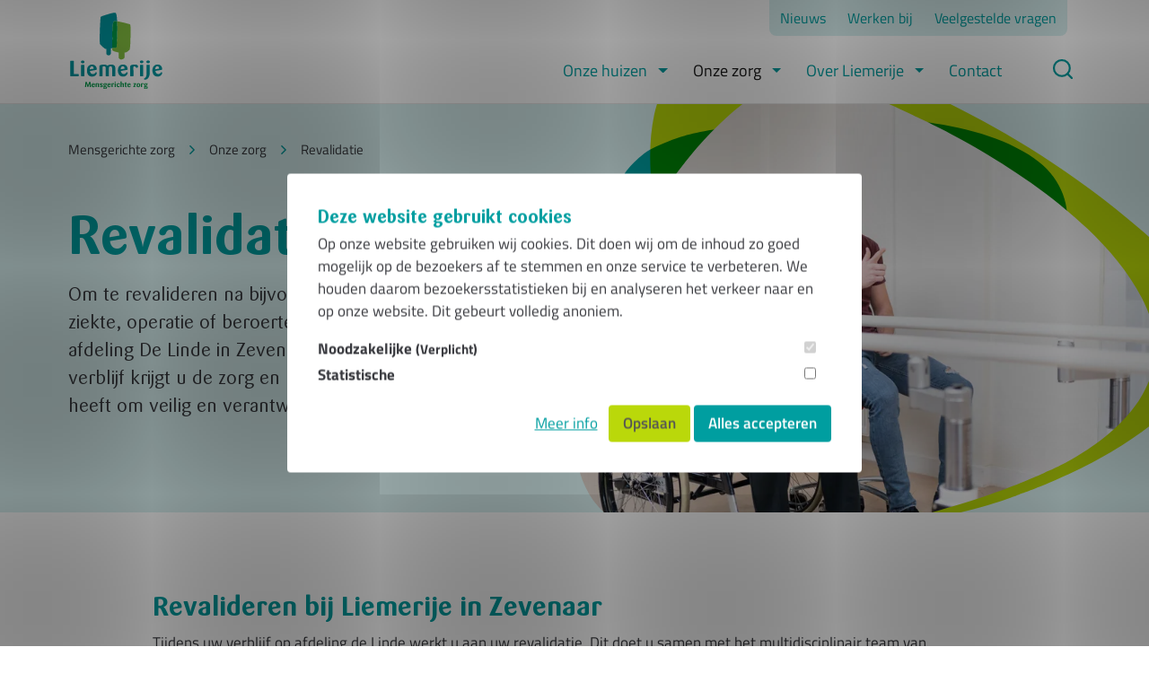

--- FILE ---
content_type: text/html; charset=UTF-8
request_url: https://www.liemerije.nl/soorten-zorg/revalidatie
body_size: 81019
content:

<!DOCTYPE html><html lang="nl" prefix="og: http://ogp.me/ns# fb: http://ogp.me/ns/fb#"><head><link
rel="dns-prefetch" href="https://www.liemerije.nl/"><link
rel="preconnect" href="https://www.liemerije.nl/" crossorigin>
 <script async src="https://www.googletagmanager.com/gtag/js?id=G-8JFK8EBXW5"></script> <script>window.dataLayer=window.dataLayer||[];function gtag(){dataLayer.push(arguments);}
gtag('js',new Date());gtag('config','G-8JFK8EBXW5');</script> <meta
charset="utf-8"><meta
name="viewport" content="width=device-width,minimum-scale=1"><link
rel="apple-touch-icon" sizes="180x180" href="/assets/images/favicon/apple-touch-icon-6f2c9ea656.png"><link
rel="icon" type="image/png" sizes="32x32" href="/assets/images/favicon/favicon-32x32-050939503e.png"><link
rel="icon" type="image/png" sizes="16x16" href="/assets/images/favicon/favicon-16x16-99edca55f6.png"><link
rel="manifest" href="/assets/images/favicon/manifest-6c677f71b2.json"><link
rel="mask-icon" href="/assets/images/favicon/safari-pinned-tab-169ee5b603.svg" color="#000000"><link
rel="shortcut icon" href="/assets/images/favicon/favicon-3aed1d6f51.ico"><meta
name="msapplication-TileColor" content="#000000"><meta
name="msapplication-config" content="/assets/images/favicon/browserconfig-393694edf2.xml"><meta
name="theme-color" content="#ffffff"> <script>"serviceWorker"in navigator&&window.addEventListener("load",function(){navigator.serviceWorker.register("/sw.js",{scope:"/"}).then(function(e){console.log("ServiceWorker registration successful with scope: ",e.scope)}).catch(function(e){console.log("ServiceWorker registration failed: ",e)})});</script> <link
href="/assets/css/styles.min-044e2f137d.css" rel="stylesheet"> <script async defer src="/assets/js/lazysizes.min.js"></script> <title>Revalidatie voor ouderen in De Liemers | Liemerije</title><meta name="keywords" content="ingrijpende, ziekte, operatie, beroerte, kunt, terecht, onze, afdeling, verblijf, krijgt, zorg, behandelingen, nodig, heeft, veilig">
<meta name="description" content="Om te revalideren na bijvoorbeeld een ingrijpende ziekte, operatie of beroerte kunt terecht op afdeling De Linde in Zevenaar. Op deze pagina leest u meer">
<meta name="referrer" content="no-referrer-when-downgrade">
<meta name="robots" content="all">
<meta content="100032558540557" property="fb:profile_id">
<meta content="nl" property="og:locale">
<meta content="Liemerije" property="og:site_name">
<meta content="website" property="og:type">
<meta content="https://www.liemerije.nl/soorten-zorg/revalidatie" property="og:url">
<meta content="Revalidatie voor ouderen in De Liemers | Liemerije" property="og:title">
<meta content="Om te revalideren na bijvoorbeeld een ingrijpende ziekte, operatie of beroerte kunt terecht op afdeling De Linde in Zevenaar. Op deze pagina leest u meer" property="og:description">
<meta content="https://www.liemerije.nl/media/hero/_1200x630_crop_center-center_82_none/Liemerije_Zevenaar_oefening_met_fysiotherapeut-2.jpg?mtime=1674553395" property="og:image">
<meta content="1200" property="og:image:width">
<meta content="630" property="og:image:height">
<meta content="Revalidatie" property="og:image:alt">
<meta name="twitter:card" content="summary_large_image">
<meta name="twitter:site" content="@Liemerije">
<meta name="twitter:creator" content="@Liemerije">
<meta name="twitter:title" content="Revalidatie voor ouderen in De Liemers | Liemerije">
<meta name="twitter:description" content="Om te revalideren na bijvoorbeeld een ingrijpende ziekte, operatie of beroerte kunt terecht op afdeling De Linde in Zevenaar. Op deze pagina leest u meer">
<meta name="twitter:image" content="https://www.liemerije.nl/media/hero/_800x418_crop_center-center_82_none/Liemerije_Zevenaar_oefening_met_fysiotherapeut-2.jpg?mtime=1674553395">
<meta name="twitter:image:width" content="800">
<meta name="twitter:image:height" content="418">
<meta name="twitter:image:alt" content="Revalidatie">
<meta name="google-site-verification" content="h-cGZ0pjcFTijtds4YkM3lRQ-2aIARjzuvrENyFITl4">
<link href="https://www.liemerije.nl/soorten-zorg/revalidatie" rel="canonical">
<link href="https://www.liemerije.nl/" rel="home">
<link type="text/plain" href="https://www.liemerije.nl/humans.txt" rel="author"></head><body
class="d-flex flex-column"><section
id="elc-cookie-consent" class="elc-small"><form
id="elc-cookie-consent-form" action="" data-url="https://www.liemerije.nl/index.php/actions" data-refresh=false data-show="https://www.liemerije.nl//cookie-consent/show" method="post" accept-charset="UTF-8"><input
type="hidden" name="action" value="cookie-consent/consent/update">
<input
type="hidden" name="site_id" value="1">
<input
type="hidden" name="CRAFT_CSRF_TOKEN" value="fZLav-wORGZtyjC538ehEQ9G4JN2cN4HSu5a4-VYQJQW241hNMQ_e07TjtGmXSIfPfxbyr7wyltJP7XGAUOVXQGGNouBKAffLpW_MF2nXiw="><header
class="elc-header"><h3 class="elc-primary-heading">Deze website gebruikt cookies</h3><p
class="elc-header-description">Op onze website gebruiken wij cookies. Dit doen wij om de inhoud zo goed mogelijk op de bezoekers af te stemmen en onze service te verbeteren. We houden daarom bezoekersstatistieken bij en analyseren het verkeer naar en op onze website. Dit gebeurt volledig anoniem.</p></header><div
id="elc-cookie-consent-settings"><div
class="elc-cookie-group"><div
class="elc-row elc-cookie-headline">
<input
type="checkbox" id="elc-checkbox-1" class="elc-cookie-checkbox" name="group-default-necessary" disabled="disabled" checked>
<label
class="elc-cookie-name" for="elc-checkbox-1">Noodzakelijke <small>(Verplicht)</small></label></div><div
class="elc-row elc-cookie-description">
Cookies die de website niet naar behoren kan laten functioneren. Dit omvat cookies voor toegang tot beveiligde gebieden en CSRF-beveiliging. Houd er rekening mee dat de standaard cookies van Craft geen persoonlijke of gevoelige informatie verzamelen. De standaard cookies van Craft verzamelen geen IP-adressen. De informatie die ze opslaan wordt niet verzonden naar Pixel &amp; Tonic of enige derde partijen.</div><div
class="elc-cookie"><div
class="elc-cookie-field">
<strong>Name</strong>: CraftSessionId</div><div
class="elc-cookie-field">
<strong>Description</strong>: Craft vertrouwt op PHP-sessies om sessies over webverzoeken te behouden. Dit gebeurt via de PHP-sessiecookie. Craft noemt deze cookie standaard &quot;CraftSessionId&quot;, maar deze kan worden hernoemd via de phpSessionId-configuratie-instelling. Deze cookie verloopt zodra de sessie verloopt.</div><div
class="elc-cookie-field">
<strong>Provider</strong>: this site</div><div
class="elc-cookie-field">
<strong>Expiry</strong>: Session</div></div><div
class="elc-cookie"><div
class="elc-cookie-field">
<strong>Name</strong>: *_identity</div><div
class="elc-cookie-field">
<strong>Description</strong>: Wanneer u zich aanmeldt bij het Bedieningspaneel, ontvangt u een authenticatiecookie die wordt gebruikt om uw geauthenticeerde status te behouden. De cookie-naam begint met een lange, willekeurig gegenereerde reeks, gevolgd door &quot;_identity&quot;. De cookie slaat alleen informatie op die nodig is om een veilige, geauthenticeerde sessie te behouden en zal alleen bestaan zolang de gebruiker geauthenticeerd is in Craft.</div><div
class="elc-cookie-field">
<strong>Provider</strong>: this site</div><div
class="elc-cookie-field">
<strong>Expiry</strong>: Persistent</div></div><div
class="elc-cookie"><div
class="elc-cookie-field">
<strong>Name</strong>: *_username</div><div
class="elc-cookie-field">
<strong>Description</strong>: Als u de optie &quot;Mij ingelogd houden&quot; tijdens het inloggen aanvinkt, wordt deze cookie gebruikt om de gebruikersnaam te onthouden voor uw volgende authenticatie.</div><div
class="elc-cookie-field">
<strong>Provider</strong>: this site</div><div
class="elc-cookie-field">
<strong>Expiry</strong>: Persistent</div></div><div
class="elc-cookie"><div
class="elc-cookie-field">
<strong>Name</strong>: CRAFT_CSRF_TOKEN</div><div
class="elc-cookie-field">
<strong>Description</strong>: Beschermt ons en u als gebruiker tegen aanvallen van Cross-Site Request Forgery (CSRF).</div><div
class="elc-cookie-field">
<strong>Provider</strong>: this site</div><div
class="elc-cookie-field">
<strong>Expiry</strong>: Session</div></div><div
class="elc-cookie"><div
class="elc-cookie-field">
<strong>Name</strong>: incap_ses_#</div><div
class="elc-cookie-field">
<strong>Description</strong>: Behoudt de gebruikersstatus over pagina-aanvragen.</div><div
class="elc-cookie-field">
<strong>Provider</strong>: zorgkaartnederland.nl</div><div
class="elc-cookie-field">
<strong>Expiry</strong>: Session</div></div><div
class="elc-cookie"><div
class="elc-cookie-field">
<strong>Name</strong>: nlbi_#</div><div
class="elc-cookie-field">
<strong>Description</strong>: Gebruikt om websitebeveiliging en fraudedetectie te waarborgen.</div><div
class="elc-cookie-field">
<strong>Provider</strong>: zorgkaartnederland.nl</div><div
class="elc-cookie-field">
<strong>Expiry</strong>: Session</div></div><div
class="elc-cookie"><div
class="elc-cookie-field">
<strong>Name</strong>: visid_incap_#</div><div
class="elc-cookie-field">
<strong>Description</strong>: Behoudt de gebruikersstatus over pagina-aanvragen.</div><div
class="elc-cookie-field">
<strong>Provider</strong>: zorgkaartnederland.nl</div><div
class="elc-cookie-field">
<strong>Expiry</strong>: 1 year</div></div></div><div
class="elc-cookie-group"><div
class="elc-row elc-cookie-headline">
<input
type="checkbox" id="elc-checkbox-2" class="elc-cookie-checkbox" name="group-default-statistics">
<label
class="elc-cookie-name" for="elc-checkbox-2">Statistische</label></div><div
class="elc-row elc-cookie-description">
Statistische cookies helpen ons begrijpen hoe bezoekers interactie hebben met websites door anoniem informatie te verzamelen en rapporteren.</div><div
class="elc-cookie"><div
class="elc-cookie-field">
<strong>Name</strong>: _ga</div><div
class="elc-cookie-field">
<strong>Description</strong>: Registreert een unieke ID die wordt gebruikt om statistische gegevens te genereren over hoe de bezoeker de website gebruikt.</div><div
class="elc-cookie-field">
<strong>Provider</strong>: liemerije.nl</div><div
class="elc-cookie-field">
<strong>Expiry</strong>: 2 years</div></div><div
class="elc-cookie"><div
class="elc-cookie-field">
<strong>Name</strong>: _ga_#</div><div
class="elc-cookie-field">
<strong>Description</strong>: Gebruikt door Google Analytics om gegevens te verzamelen over het aantal keren dat een gebruiker de website heeft bezocht, evenals de data voor het eerste en meest recente bezoek.</div><div
class="elc-cookie-field">
<strong>Provider</strong>: liemerije.nl</div><div
class="elc-cookie-field">
<strong>Expiry</strong>: 2 years</div></div><div
class="elc-cookie"><div
class="elc-cookie-field">
<strong>Name</strong>:</div><div
class="elc-cookie-field">
<strong>Description</strong>:</div><div
class="elc-cookie-field">
<strong>Provider</strong>:</div><div
class="elc-cookie-field">
<strong>Expiry</strong>:</div></div><div
class="elc-cookie"><div
class="elc-cookie-field">
<strong>Name</strong>:</div><div
class="elc-cookie-field">
<strong>Description</strong>:</div><div
class="elc-cookie-field">
<strong>Provider</strong>:</div><div
class="elc-cookie-field">
<strong>Expiry</strong>:</div></div></div></div><div
class="button-container">
<a
href="#" id="elc-detail-link" class="elc-text-link">Meer info</a>
<a
href="#" id="elc-hide-detail-link" class="elc-text-link">Minder info</a><button
id="elc-save-link" class="elc-secondary-button-link" type="submit">Opslaan</button><button
id="elc-accept-link" class="elc-secondary-button-link" type="submit">Opslaan</button>
<button
id="elc-accept-all-link" class="elc-button-link" type="submit">Alles accepteren</button></div></form></section><header><div
class="js-nav c-nav navbar navbar-expand-lg "><div
class="c-nav--mobile-topbar"><a
class="c-nav--mobile-topbar__logo" href="/" title="Ga terug naar de homepagina">
<svg
width="65" height="55" xmlns="http://www.w3.org/2000/svg"><g
fill="none" fill-rule="evenodd"><path
d="M14.81 52.805h-.592c-.074 0-.1-.037-.106-.111l-.127-2c-.02-.307-.005-.699-.005-.699h-.01s-.09.392-.202.698l-.74 2.011c-.027.074-.059.1-.138.1h-.217c-.08 0-.106-.026-.132-.1l-.74-2.01a7.344 7.344 0 01-.207-.704h-.01s.02.397 0 .703l-.128 2c-.005.075-.037.112-.111.112h-.513c-.064 0-.106-.032-.106-.096 0-.026.333-3.529.333-3.529.006-.074.032-.11.106-.11h.656c.074 0 .111.03.138.1l.709 1.947c.095.264.148.56.148.56h.01s.059-.296.154-.56l.71-1.947c.026-.07.062-.1.137-.1h.656c.074 0 .1.036.106.11 0 0 .333 3.503.333 3.53 0 .063-.043.095-.111.095m1.731-2.397c-.37 0-.513.386-.524.74l.974-.163c-.01-.286-.122-.577-.45-.577m.09 2.465c-.709 0-1.28-.433-1.28-1.46 0-.984.598-1.418 1.275-1.418.661 0 1.09.492 1.09 1.074 0 .154-.064.196-.196.217l-1.455.238c.048.408.27.746.72.746.306 0 .518-.211.624-.365.037-.053.09-.095.164-.095.084 0 .153.074.153.17 0 .39-.444.893-1.095.893m3.905-.068h-.566c-.074 0-.105-.037-.105-.111v-1.852c0-.228-.106-.434-.445-.434-.344 0-.391.159-.391.323v1.963c0 .074-.038.11-.112.11h-.56c-.074 0-.106-.036-.106-.11v-2.201c0-.186.047-.26.217-.339.19-.09.566-.159.973-.159.662 0 1.201.217 1.201.81v1.889c0 .074-.031.11-.106.11m1.71.07c-.756 0-1.095-.413-1.095-.683 0-.196.132-.302.317-.302.16 0 .297.085.35.207.084.19.185.35.423.35.18 0 .328-.128.328-.329 0-.588-1.365-.45-1.365-1.323 0-.518.434-.799 1.042-.799.677 0 .984.344.984.598 0 .185-.127.275-.29.275a.352.352 0 01-.329-.206c-.069-.154-.17-.302-.37-.302-.206 0-.323.122-.323.313 0 .582 1.392.407 1.392 1.343 0 .508-.397.858-1.064.858m2.625-2.493c-.275 0-.428.207-.428.466 0 .302.153.635.45.635.27 0 .423-.196.423-.47 0-.303-.143-.63-.445-.63m-.339 2.481c-.105.08-.222.206-.222.37 0 .26.212.445.635.445.381 0 .688-.223.688-.476 0-.403-.582-.28-1.1-.339m.238 1.243c-.752 0-1.117-.285-1.117-.682 0-.34.312-.55.487-.646-.19-.047-.402-.18-.402-.428 0-.297.354-.524.487-.593a.89.89 0 01-.482-.81c0-.57.45-.952 1.132-.952.472 0 .635.159.879.159a.991.991 0 00.38-.069.163.163 0 01.07-.016c.037 0 .047.027.074.106.016.053.037.122.037.143 0 .032-.016.053-.064.08-.068.036-.211.09-.375.11a.854.854 0 01.127.44c0 .571-.445.952-1.128.952-.121 0-.211-.016-.296-.037-.053.037-.164.148-.164.254 0 .212.312.212.688.217.545.005 1.227.016 1.227.693 0 .608-.66 1.08-1.56 1.08m2.937-3.699c-.37 0-.513.386-.524.74l.974-.163c-.011-.286-.122-.577-.45-.577m.09 2.465c-.71 0-1.28-.433-1.28-1.46 0-.984.597-1.418 1.275-1.418.66 0 1.09.492 1.09 1.074 0 .154-.064.196-.196.217l-1.455.238c.047.408.27.746.72.746.306 0 .518-.211.624-.365.037-.053.09-.095.164-.095.084 0 .153.074.153.17 0 .39-.444.893-1.095.893m3.223-2.095c-.35 0-.26-.365-.556-.365-.164 0-.27.085-.27.228v2.053c0 .074-.037.11-.11.11h-.562c-.074 0-.105-.036-.105-.11v-2.202c0-.185.052-.259.222-.338.174-.08.518-.159.9-.159.56 0 .788.196.788.45 0 .212-.106.333-.307.333m1.483 2.027h-.659c-.087 0-.124-.037-.124-.111v-2.519c0-.074.037-.111.124-.111h.659c.087 0 .13.037.13.111v2.519c0 .074-.043.11-.13.11m-.33-3.116c-.304 0-.497-.148-.497-.333 0-.185.193-.328.497-.328.305 0 .503.143.503.328 0 .185-.198.333-.503.333m2.096 3.186c-.661 0-1.227-.46-1.227-1.434 0-.905.476-1.445 1.254-1.445.698 0 1.026.429 1.026.693 0 .201-.116.334-.35.334-.184 0-.28-.127-.322-.265-.037-.116-.132-.35-.396-.35-.265 0-.492.287-.492.821 0 .54.216 1.021.698 1.021.296 0 .434-.196.54-.36a.213.213 0 01.18-.1c.095 0 .153.074.153.174 0 .403-.418.91-1.064.91m3.837-.068h-.566c-.074 0-.106-.037-.106-.111V50.9c0-.291-.175-.434-.413-.434a.576.576 0 00-.423.17v2.058c0 .074-.037.11-.111.11h-.561c-.074 0-.106-.036-.106-.11v-3.826c0-.074.032-.11.106-.11h.56c.075 0 .112.036.112.11v1.397c.132-.127.407-.27.767-.27.455 0 .847.28.847.783v1.916c0 .074-.032.11-.106.11m1.689.07c-.313 0-.783-.112-.783-.805v-1.582h-.26c-.074 0-.11-.037-.11-.111v-.2c0-.075.036-.112.11-.112h.26v-.35c0-.079.015-.126.073-.153l.514-.227c.026-.01.053-.027.08-.027.068 0 .105.043.105.111v.646h.407c.075 0 .111.037.111.111v.201c0 .074-.036.111-.11.111h-.408v1.603c0 .313.148.382.307.382.042 0 .074-.006.106-.006.095 0 .148.053.148.138 0 .158-.238.27-.55.27m2.048-2.466c-.37 0-.513.386-.524.74l.974-.163c-.011-.286-.122-.577-.45-.577m.09 2.465c-.71 0-1.28-.433-1.28-1.46 0-.984.597-1.418 1.274-1.418.662 0 1.09.492 1.09 1.074 0 .154-.063.196-.195.217l-1.455.238c.047.408.27.746.72.746.306 0 .518-.211.624-.365.037-.053.09-.095.164-.095.084 0 .153.074.153.17 0 .39-.445.893-1.095.893m4.795-.068h-1.773c-.08 0-.122-.037-.122-.111 0-.027.016-.053.032-.09l1.016-2.117h-.852c-.074 0-.111-.037-.111-.111v-.201c0-.074.037-.111.111-.111h1.688c.08 0 .116.032.116.106a.338.338 0 01-.031.106l-.99 2.09h.915c.08 0 .117.037.117.11v.218c0 .074-.037.11-.117.11m1.753-2.391c-.344 0-.498.386-.498.968 0 .593.159 1.027.508 1.027.365 0 .503-.392.503-.979s-.159-1.016-.513-1.016m.005 2.46c-.804 0-1.297-.587-1.297-1.444s.503-1.434 1.297-1.434c.793 0 1.301.577 1.301 1.434s-.497 1.445-1.301 1.445m3.44-2.096c-.35 0-.26-.365-.556-.365-.164 0-.27.085-.27.228v2.053c0 .074-.037.11-.11.11h-.562c-.074 0-.105-.036-.105-.11v-2.202c0-.185.053-.259.222-.338.175-.08.518-.159.9-.159.56 0 .788.196.788.45 0 .212-.106.333-.307.333m1.72-.397c-.275 0-.428.207-.428.466 0 .302.153.635.45.635.27 0 .423-.196.423-.47 0-.303-.143-.63-.445-.63m-.339 2.481c-.105.08-.222.206-.222.37 0 .26.212.445.635.445.381 0 .688-.223.688-.476 0-.403-.582-.28-1.1-.339m.238 1.243c-.752 0-1.117-.285-1.117-.682 0-.34.312-.55.487-.646-.19-.047-.402-.18-.402-.428 0-.297.354-.524.487-.593a.89.89 0 01-.482-.81c0-.57.45-.952 1.132-.952.471 0 .635.159.879.159a.995.995 0 00.38-.069.162.162 0 01.07-.016c.037 0 .047.027.073.106a.933.933 0 01.037.143c0 .032-.015.053-.063.08-.069.036-.212.09-.376.11a.854.854 0 01.127.44c0 .571-.444.952-1.127.952-.121 0-.211-.016-.296-.037-.053.037-.164.148-.164.254 0 .212.312.212.688.217.545.005 1.227.016 1.227.693 0 .608-.661 1.08-1.56 1.08" fill="#009C49"/><path
d="M5.92 45.183l-5.273.006c-.216 0-.324-.11-.324-.329L.311 34.444c0-.22.108-.33.324-.33l1.819-.002c.216 0 .308.11.309.33l.01 9.098 3.145-.004c.216 0 .31.11.31.33v.987c0 .22-.092.33-.308.33m3.994-.004l-1.634.002c-.216 0-.309-.11-.309-.33l-.008-7.466c0-.22.091-.33.307-.33l1.635-.002c.216 0 .324.11.324.33l.008 7.466c0 .22-.107.33-.323.33m-.828-9.239c-.755.001-1.234-.438-1.234-.987 0-.549.477-.973 1.232-.974.756 0 1.25.422 1.25.972 0 .548-.492.988-1.248.99m6.494 2.125c-1.08.001-1.494 1.147-1.524 2.198l2.837-.49c-.032-.846-.357-1.709-1.313-1.708m.27 7.31c-2.065.002-3.732-1.282-3.736-4.325-.003-2.918 1.738-4.207 3.712-4.209 1.927-.002 3.177 1.456 3.18 3.181 0 .455-.185.58-.57.644l-4.24.71c.14 1.208.79 2.212 2.1 2.21.894 0 1.51-.63 1.818-1.084.108-.157.262-.283.478-.283.246 0 .447.219.447.501.002 1.161-1.292 2.653-3.189 2.655m15.99-.222l-1.62.002c-.215 0-.323-.11-.323-.33l-.007-5.49c0-.815-.387-1.286-1.158-1.285-.801.001-1.11.504-1.108 1.272l.006 5.506c0 .22-.108.33-.324.33l-1.619.002c-.215 0-.323-.11-.324-.33l-.006-5.49c0-.815-.387-1.285-1.158-1.285-.755.001-1.11.3-1.109.99l.007 5.788c0 .22-.108.33-.324.33l-1.619.002c-.215 0-.308-.11-.308-.33l-.008-6.525c0-.58.153-.784.631-1.005.54-.251 1.526-.472 2.606-.473 1.248-.002 1.989.358 2.514.891.554-.534 1.433-.896 2.759-.897 1.295-.002 2.791.64 2.793 2.397l.007 5.6c0 .22-.092.33-.308.33m5.589-7.112c-1.08 0-1.495 1.146-1.524 2.197l2.836-.49c-.032-.846-.356-1.709-1.312-1.707m.27 7.31c-2.066.002-3.733-1.283-3.736-4.326-.003-2.918 1.738-4.206 3.711-4.209 1.928-.002 3.178 1.456 3.18 3.181 0 .455-.184.58-.57.644l-4.24.71c.14 1.209.79 2.212 2.1 2.21.894 0 1.51-.629 1.818-1.084.108-.157.262-.283.478-.283.247 0 .448.219.448.502.001 1.16-1.292 2.652-3.189 2.654m9.661-6.223c-1.018.001-.757-1.081-1.62-1.08-.479 0-.787.252-.786.675l.007 6.087c0 .22-.108.33-.323.33l-1.635.001c-.216 0-.309-.11-.309-.329l-.007-6.526c-.001-.548.153-.768.646-1.004.51-.236 1.51-.473 2.62-.474 1.635-.002 2.3.578 2.3 1.33 0 .628-.307.99-.893.99m4.247 6.003l-1.634.002c-.216 0-.31-.11-.31-.329l-.008-7.467c0-.22.093-.33.308-.33l1.635-.001c.216 0 .324.11.324.329l.009 7.467c0 .22-.108.33-.324.33m-.828-9.24c-.756.002-1.234-.437-1.234-.986 0-.549.476-.973 1.232-.974.755 0 1.25.422 1.25.971 0 .55-.492.989-1.248.99m4.579-.005c-.755 0-1.233-.438-1.234-.987 0-.55.477-.973 1.232-.974.756-.001 1.25.422 1.25.97.001.55-.492.99-1.248.99m-2.191 11.667c-.355 0-.694-.093-.694-.516 0-.235.138-.345.338-.471.817-.488 1.433-1.147 1.43-3.25l-.006-5.985c0-.22.092-.33.308-.33L56.177 37c.216 0 .324.11.324.33l.006 5.154c.005 4.282-2.43 5.07-3.34 5.07m8.685-9.54c-1.08.001-1.494 1.146-1.523 2.198l2.836-.49c-.032-.847-.357-1.71-1.313-1.708m.27 7.31c-2.065.002-3.732-1.283-3.736-4.326-.003-2.917 1.739-4.206 3.712-4.208 1.927-.003 3.178 1.455 3.18 3.18 0 .456-.185.581-.57.645l-4.24.71c.14 1.208.789 2.211 2.1 2.21.894-.001 1.51-.63 1.818-1.085.108-.157.262-.282.478-.283.247 0 .447.22.447.502.001 1.16-1.292 2.652-3.188 2.655" fill="#0097A0"/><g
class="trees"><path
d="M31.37 6.105c.366-.091 1.115-.036 2.066.108C33.287 3.112 32.948.36 32.21.177c-1.458-.363-8.089 1.946-9.907 2.597-.407.143-.53.546-.53.546-.21.636-1.182 18.463-.334 19.309.848.846 3.179 3.172 4.026 3.17.085 0 .231-.01.423-.03l.004 3.524c0 .465.597.963 1.614 1.05 1.117-.087 1.561-1.067 1.561-1.584l-.004-3.415.876-.13c.04-2.387.11-6.588.11-7.04-.001-.636-.372-11.643 1.32-12.069" fill="#0097A0"/><path
d="M42.857 9.145c.178 2.207.131 16.471-.666 17.27-.846.849-2.274 1.96-3.12 1.962-.086 0-.232-.011-.424-.03l.004 3.523c0 .465-1.066 1.372-2.576 1.427-1.05-.268-1.564-1.063-1.565-1.58l-.003-3.416c0-.002-1.065-.215-1.16-.239-1.173-.301-2.887-.803-3.28-1.271-.152-.444-.136-1.03-.127-1.577 1.664-.248 3.028-.578 3.028-.578s.531-8.795.53-9.43c0-.359.13-4.97-.062-8.993 3.047.46 7.568 1.717 8.74 2.034 0 0 .581.133.68.898" fill="#84BF41"/><path
d="M33.131 24.102c.056-1.213.368-8.312.367-8.896 0-.359.13-4.97-.063-8.993-.95-.144-1.699-.2-2.064-.108-1.693.426-1.322 11.434-1.321 12.069 0 .451-.07 4.653-.11 7.04 1.338-.2 2.119-.307 2.545-.374.104-.016.323-.015.483-.204.145-.173.158-.428.163-.534" fill="#009C49"/></g></g></svg>
</a><div
class="c-nav--mobile-topbar__group">
<a
title="Open het mobiele menu" class="c-nav--mobile-topbar__open js-mobile-menu-open" href="#"><p
class="c-nav--mobile-topbar__open__text">
Menu</p>
<img
class="c-nav--mobile-topbar__open__icon" alt="" src="/assets/images/svg/single/burger-fdf673ae98.svg"/>
</a></div></div><div
class="c-nav--desktop"><a
class="c-nav--desktop__logo d-block me-auto" href="/" title="Ga terug naar de homepagina">
<svg
width="106" height="85" xmlns="http://www.w3.org/2000/svg"><g
fill="none" fill-rule="evenodd"><path
d="M25.148 83.088h-.933c-.117 0-.159-.058-.167-.174l-.2-3.15c-.033-.484-.008-1.1-.008-1.1h-.017s-.142.616-.317 1.1L22.34 82.93c-.042.117-.092.158-.217.158h-.341c-.126 0-.167-.041-.209-.158l-1.167-3.167c-.175-.475-.325-1.108-.325-1.108h-.016s.033.625 0 1.108l-.2 3.15c-.009.117-.059.175-.175.175h-.809c-.1 0-.166-.05-.166-.15 0-.041.524-5.558.524-5.558.01-.117.05-.175.167-.175h1.034c.117 0 .175.05.216.158l1.117 3.067c.15.416.234.884.234.884h.016s.092-.468.242-.884l1.117-3.067c.041-.108.1-.158.216-.158h1.034c.116 0 .158.058.166.175 0 0 .525 5.517.525 5.558 0 .1-.067.15-.175.15m2.727-3.775c-.583 0-.808.608-.825 1.167l1.534-.258c-.017-.45-.192-.909-.709-.909m.142 3.884c-1.117 0-2.017-.684-2.017-2.3 0-1.55.942-2.234 2.008-2.234 1.042 0 1.717.775 1.717 1.692 0 .242-.1.308-.308.342l-2.292.374c.075.642.425 1.176 1.133 1.176.484 0 .817-.334.984-.575.058-.084.142-.15.258-.15.133 0 .242.117.242.266 0 .617-.7 1.409-1.725 1.409m6.151-.109h-.892c-.116 0-.166-.058-.166-.174v-2.917c0-.359-.167-.684-.7-.684-.542 0-.617.25-.617.509v3.092c0 .116-.058.174-.175.174h-.883c-.117 0-.167-.058-.167-.174v-3.467c0-.292.075-.409.342-.533.3-.142.891-.25 1.533-.25 1.042 0 1.892.34 1.892 1.275v2.975c0 .116-.05.174-.167.174m2.692.109c-1.19 0-1.724-.65-1.724-1.075 0-.309.208-.475.5-.475.25 0 .466.133.55.324.133.3.291.551.666.551.284 0 .517-.2.517-.517 0-.925-2.15-.708-2.15-2.083 0-.817.683-1.259 1.642-1.259 1.066 0 1.55.542 1.55.942 0 .292-.2.433-.459.433a.554.554 0 01-.516-.324c-.109-.243-.267-.476-.584-.476-.325 0-.508.192-.508.492 0 .917 2.192.641 2.192 2.117 0 .8-.625 1.35-1.675 1.35m4.134-3.925c-.433 0-.675.325-.675.733 0 .475.242 1 .708 1 .426 0 .667-.308.667-.741 0-.476-.225-.992-.7-.992m-.533 3.908c-.167.125-.35.325-.35.583 0 .409.333.7 1 .7.6 0 1.083-.35 1.083-.75 0-.633-.916-.441-1.733-.533m.375 1.959c-1.184 0-1.759-.45-1.759-1.076 0-.533.492-.866.767-1.016-.3-.075-.633-.283-.633-.675 0-.467.558-.825.767-.934a1.402 1.402 0 01-.759-1.275c0-.9.708-1.5 1.783-1.5.742 0 1 .25 1.384.25.25 0 .467-.05.6-.108a.257.257 0 01.108-.025c.059 0 .075.041.117.166.025.084.058.193.058.226 0 .05-.025.083-.1.125a1.863 1.863 0 01-.591.175c.116.191.2.433.2.691 0 .9-.7 1.5-1.776 1.5-.191 0-.333-.024-.466-.058-.084.058-.258.233-.258.4 0 .333.491.333 1.083.342.858.008 1.933.025 1.933 1.091 0 .959-1.042 1.7-2.458 1.7m4.626-5.825c-.584 0-.809.608-.825 1.167l1.534-.258c-.017-.45-.193-.909-.709-.909m.142 3.884c-1.117 0-2.017-.684-2.017-2.3 0-1.55.942-2.234 2.008-2.234 1.042 0 1.717.775 1.717 1.692 0 .242-.1.308-.308.342l-2.292.374c.075.642.425 1.176 1.133 1.176.484 0 .817-.334.984-.575.058-.084.141-.15.258-.15.133 0 .242.117.242.266 0 .617-.7 1.409-1.725 1.409m5.075-3.3c-.55 0-.408-.575-.874-.575-.259 0-.425.133-.425.358v3.234c0 .116-.059.174-.175.174h-.884c-.116 0-.166-.058-.166-.174v-3.467c0-.292.083-.409.35-.534.275-.125.816-.25 1.417-.25.883 0 1.241.309 1.241.709 0 .333-.167.525-.483.525m2.142 3.191h-.883c-.117 0-.167-.058-.167-.174v-3.967c0-.117.05-.175.167-.175h.883c.117 0 .175.058.175.175v3.967c0 .116-.058.174-.175.174m-.441-4.908c-.409 0-.667-.233-.667-.525 0-.292.258-.517.667-.517.408 0 .675.225.675.517 0 .292-.267.525-.675.525m3.417 5.017c-1.042 0-1.933-.725-1.933-2.258 0-1.426.75-2.276 1.974-2.276 1.1 0 1.617.675 1.617 1.092 0 .317-.183.525-.55.525-.291 0-.441-.2-.508-.417-.059-.183-.209-.55-.625-.55-.417 0-.775.45-.775 1.292 0 .85.342 1.609 1.1 1.609.467 0 .683-.309.85-.567a.336.336 0 01.283-.159c.15 0 .242.117.242.275 0 .634-.658 1.434-1.675 1.434m6.043-.109h-.892c-.117 0-.167-.058-.167-.174v-2.826c0-.458-.275-.683-.65-.683a.907.907 0 00-.667.267v3.242c0 .116-.058.174-.174.174h-.884c-.116 0-.167-.058-.167-.174v-6.026c0-.116.05-.175.167-.175h.884c.116 0 .174.059.174.175v2.2c.209-.2.642-.424 1.209-.424.717 0 1.333.441 1.333 1.233v3.017c0 .116-.05.174-.166.174m2.659.109c-.492 0-1.233-.175-1.233-1.267v-2.492h-.409c-.116 0-.175-.058-.175-.175v-.316c0-.117.06-.175.175-.175h.409v-.55c0-.126.025-.2.116-.242l.809-.359c.042-.016.083-.041.125-.041.108 0 .167.067.167.175v1.017h.641c.117 0 .175.058.175.175v.316c0 .117-.058.175-.175.175h-.641v2.525c0 .492.233.6.483.6.067 0 .116-.008.166-.008.15 0 .234.083.234.217 0 .25-.375.425-.867.425m3.226-3.884c-.583 0-.808.608-.825 1.167l1.534-.258c-.017-.45-.192-.909-.709-.909m.142 3.884c-1.117 0-2.017-.684-2.017-2.3 0-1.55.942-2.234 2.008-2.234 1.042 0 1.717.775 1.717 1.692 0 .242-.1.308-.308.342l-2.292.374c.075.642.425 1.176 1.134 1.176.483 0 .816-.334.983-.575.058-.084.142-.15.258-.15.134 0 .242.117.242.266 0 .617-.7 1.409-1.725 1.409m7.551-.109h-2.79c-.125 0-.192-.058-.192-.174 0-.042.025-.084.05-.142l1.6-3.334h-1.341c-.117 0-.175-.058-.175-.175v-.316c0-.117.058-.175.175-.175h2.658c.125 0 .183.05.183.166a.532.532 0 01-.05.167l-1.558 3.292h1.442c.125 0 .183.058.183.175v.342c0 .116-.058.174-.183.174m2.758-3.766c-.542 0-.783.608-.783 1.524 0 .934.25 1.617.8 1.617.575 0 .791-.616.791-1.541 0-.925-.25-1.6-.808-1.6m.008 3.875c-1.266 0-2.041-.925-2.041-2.275 0-1.35.791-2.259 2.041-2.259s2.05.908 2.05 2.259c0 1.35-.783 2.275-2.05 2.275m5.418-3.3c-.55 0-.408-.575-.874-.575-.259 0-.425.133-.425.358v3.234c0 .116-.059.174-.176.174h-.883c-.117 0-.167-.058-.167-.174v-3.467c0-.292.084-.409.35-.534.276-.125.817-.25 1.417-.25.884 0 1.242.309 1.242.709 0 .333-.167.525-.484.525m2.71-.625c-.434 0-.675.325-.675.733 0 .475.241 1 .709 1 .424 0 .666-.308.666-.741 0-.476-.225-.992-.7-.992m-.534 3.908c-.166.125-.35.325-.35.583 0 .409.334.7 1 .7.6 0 1.084-.35 1.084-.75 0-.633-.917-.441-1.734-.533m.376 1.959c-1.183 0-1.759-.45-1.759-1.076 0-.533.492-.866.767-1.016-.3-.075-.634-.283-.634-.675 0-.467.559-.825.767-.934a1.401 1.401 0 01-.758-1.275c0-.9.708-1.5 1.783-1.5.742 0 1 .25 1.384.25.25 0 .466-.05.6-.108a.255.255 0 01.108-.025c.058 0 .075.041.117.166.025.084.058.193.058.226 0 .05-.025.083-.1.125a1.869 1.869 0 01-.592.175c.117.191.2.433.2.691 0 .9-.7 1.5-1.775 1.5-.191 0-.333-.024-.466-.058-.084.058-.259.233-.259.4 0 .333.492.333 1.084.342.858.008 1.933.025 1.933 1.091 0 .959-1.042 1.7-2.458 1.7" fill="#009C49"/><path
d="M11.146 71.084l-8.306.01c-.34 0-.51-.172-.51-.518L2.31 54.17c0-.345.17-.518.51-.52l2.865-.002c.34 0 .486.172.486.518l.017 14.33 4.954-.006c.34 0 .486.173.486.519l.002 1.556c0 .346-.145.52-.485.52m6.291-.007l-2.574.002c-.34 0-.486-.172-.486-.518l-.014-11.76c0-.346.145-.52.485-.52l2.574-.003c.34 0 .51.173.51.519l.014 11.76c0 .346-.17.519-.51.52m-1.303-14.551c-1.19 0-1.943-.69-1.944-1.555-.001-.864.751-1.532 1.941-1.534 1.19-.001 1.968.665 1.969 1.53 0 .864-.776 1.557-1.966 1.559m10.228 3.348c-1.7.002-2.354 1.806-2.4 3.462l4.467-.771c-.05-1.334-.562-2.693-2.067-2.691m.426 11.513c-3.254.003-5.88-2.02-5.885-6.812-.005-4.596 2.737-6.625 5.845-6.629 3.036-.003 5.006 2.293 5.009 5.01 0 .717-.29.915-.898 1.014l-6.677 1.12c.221 1.902 1.243 3.482 3.307 3.48 1.408-.002 2.379-.992 2.863-1.708.17-.248.413-.446.753-.446.388 0 .705.345.705.79.002 1.828-2.035 4.178-5.022 4.181m25.183-.35l-2.55.003c-.34 0-.51-.173-.51-.518l-.01-8.647c-.002-1.285-.61-2.026-1.824-2.025-1.263.002-1.747.793-1.746 2.004l.01 8.672c0 .346-.17.519-.51.52l-2.55.002c-.34 0-.51-.172-.51-.518l-.01-8.647c-.001-1.285-.61-2.026-1.824-2.024-1.19.001-1.747.471-1.746 1.558l.01 9.117c0 .346-.17.52-.51.52l-2.55.003c-.34 0-.485-.173-.486-.519l-.011-10.278c-.001-.914.241-1.235.994-1.583.85-.396 2.403-.743 4.103-.745 1.967-.003 3.133.564 3.96 1.403.873-.84 2.257-1.41 4.345-1.413 2.04-.002 4.397 1.008 4.4 3.776l.01 8.82c0 .345-.145.519-.485.52m8.803-11.203c-1.7.002-2.354 1.806-2.4 3.461l4.467-.77c-.05-1.334-.56-2.693-2.067-2.69m.425 11.512c-3.253.004-5.878-2.02-5.884-6.812-.005-4.596 2.737-6.625 5.845-6.629 3.036-.003 5.006 2.293 5.009 5.01 0 .717-.29.915-.898 1.014l-6.677 1.12c.22 1.902 1.243 3.482 3.307 3.48 1.408-.002 2.378-.991 2.863-1.709.17-.247.413-.445.753-.445.388 0 .705.345.706.79.002 1.828-2.036 4.178-5.024 4.181m15.216-9.801c-1.602.002-1.191-1.703-2.552-1.702-.753 0-1.238.397-1.237 1.064l.011 9.586c0 .346-.17.52-.51.52l-2.573.002c-.34 0-.487-.172-.487-.518l-.012-10.278c-.001-.864.242-1.21 1.019-1.583.8-.371 2.379-.743 4.127-.745 2.575-.004 3.62.91 3.621 2.096.001.988-.484 1.556-1.407 1.558m6.69 9.455l-2.574.003c-.34 0-.487-.173-.487-.518l-.014-11.76c0-.347.146-.52.486-.52l2.574-.003c.34 0 .51.172.51.518l.015 11.76c0 .346-.17.52-.51.52M81.8 56.452c-1.19.001-1.943-.69-1.944-1.554-.001-.865.75-1.533 1.94-1.534 1.19-.002 1.969.665 1.97 1.53 0 .864-.776 1.556-1.966 1.558m7.211-.008c-1.19.001-1.943-.69-1.944-1.554 0-.865.751-1.533 1.94-1.535 1.19 0 1.97.665 1.97 1.53s-.776 1.558-1.966 1.559M85.56 74.819c-.558 0-1.092-.147-1.093-.814 0-.37.218-.543.533-.742 1.286-.767 2.256-1.806 2.253-5.116l-.01-9.428c0-.346.144-.52.484-.52l2.575-.003c.34 0 .51.173.51.519l.01 8.118c.007 6.745-3.829 7.984-5.262 7.986m13.68-15.026c-1.701.002-2.355 1.805-2.4 3.461l4.467-.77c-.05-1.335-.563-2.693-2.068-2.691m.426 11.512c-3.254.004-5.879-2.019-5.885-6.812-.005-4.595 2.738-6.625 5.846-6.628 3.036-.004 5.006 2.292 5.008 5.01.002.716-.29.914-.897 1.014l-6.678 1.119c.221 1.903 1.242 3.482 3.308 3.48 1.408-.002 2.378-.991 2.863-1.708.17-.247.412-.445.752-.446.39 0 .704.345.705.79.002 1.829-2.035 4.178-5.022 4.181" fill="#0097A0"/><g
class="trees"><path
d="M51.23 9.536c.576-.144 1.756-.056 3.253.17-.234-4.885-.768-9.218-1.93-9.507-2.296-.571-12.739 3.066-15.604 4.09-.64.225-.833.86-.833.86-.333 1.002-1.862 29.08-.527 30.412 1.335 1.333 5.007 4.996 6.34 4.995.134 0 .366-.018.668-.049l.006 5.55c.001.732.94 1.516 2.542 1.654 1.759-.138 2.46-1.68 2.459-2.494l-.007-5.38c.462-.067.925-.136 1.38-.204.064-3.76.173-10.377.172-11.09 0-1-.585-18.337 2.082-19.007" fill="#0097A0"/><path
d="M69.321 14.323c.28 3.477.207 25.943-1.049 27.203-1.333 1.335-3.58 3.086-4.914 3.088a8.18 8.18 0 01-.667-.047l.006 5.549c.001.733-1.679 2.162-4.058 2.247-1.653-.421-2.462-1.674-2.464-2.488l-.005-5.38c0-.003-1.677-.338-1.826-.377-1.848-.474-4.549-1.264-5.167-2.002-.24-.698-.214-1.622-.2-2.483 2.62-.391 4.769-.911 4.769-.911s.837-13.852.835-14.852c0-.565.204-7.828-.098-14.164 4.8.724 11.92 2.704 13.765 3.203 0 0 .916.21 1.073 1.414" fill="#84BF41"/><path
d="M54.003 37.881c.089-1.91.58-13.091.578-14.011 0-.565.204-7.828-.099-14.164-1.496-.226-2.676-.314-3.251-.17-2.667.67-2.083 18.008-2.081 19.008 0 .712-.11 7.329-.172 11.09 2.106-.316 3.336-.485 4.007-.59.164-.025.51-.024.76-.322.229-.271.25-.674.258-.84" fill="#009C49"/></g></g></svg>
</a><div><div
class=""><div
class="c-nav__topmenu"><div
class="c-nav__topmenu__inner"><nav
class="">
<a
class=" " href="https://www.liemerije.nl/nieuws"
target=""
title="Nieuws" >
Nieuws
</a>
<a
class=" " href="https://werkenbijliemerije.nl/"
target="_blank"
title="Werken bij" >
Werken bij
</a>
<a
class=" " href="https://www.liemerije.nl/veelgestelde-vragen"
target=""
title="Veelgestelde vragen" >
Veelgestelde vragen
</a></nav></div></div></div><div
class="d-flex justify-content-end align-items-center"><ul
class="c-nav__items navbar-nav"><li
class="c-nav__items__item js-dropdown-hover js-head-nav" data-dropdown="1219707409">
<a
href="https://www.liemerije.nl/locaties"                         class="c-nav__items__item__link nav-link"
ga-on="click" ga-event-category="Menu" ga-event-action="Click" ga-event-label="Onze huizen">
Onze huizen
</a>
<a
class="js-dropdown-button c-nav__items__dropdown" href="#" role="button" data-dropdown="1219707409">
</a><ul
class="js-dropdown c-nav__items__dropdown__items" data-dropdown="1219707409">
<span
class="js-dropdown-hover c-nav__items__dropdown__items-wrapper" data-dropdown="759438817">
<a
href="https://www.liemerije.nl/locaties/dijkzicht"              class="c-nav__items__item__link"
ga-on="click" ga-event-category="Menu" ga-event-action="Click" ga-event-label="Dijkzicht">
Dijkzicht
</a>
</span>
<span
class="js-dropdown-hover c-nav__items__dropdown__items-wrapper" data-dropdown="33250349">
<a
href="https://www.liemerije.nl/locaties/droostaete"              class="c-nav__items__item__link"
ga-on="click" ga-event-category="Menu" ga-event-action="Click" ga-event-label="Droostaete">
Droostaete
</a>
</span>
<span
class="js-dropdown-hover c-nav__items__dropdown__items-wrapper" data-dropdown="1470378622">
<a
href="https://www.liemerije.nl/locaties/hamerstaete"              class="c-nav__items__item__link"
ga-on="click" ga-event-category="Menu" ga-event-action="Click" ga-event-label="Hamerstaete">
Hamerstaete
</a>
</span>
<span
class="js-dropdown-hover c-nav__items__dropdown__items-wrapper" data-dropdown="1395833534">
<a
href="https://www.liemerije.nl/locaties/heukelumshof"              class="c-nav__items__item__link"
ga-on="click" ga-event-category="Menu" ga-event-action="Click" ga-event-label="Heukelumshof">
Heukelumshof
</a>
</span>
<span
class="js-dropdown-hover c-nav__items__dropdown__items-wrapper" data-dropdown="1660041197">
<a
href="https://www.liemerije.nl/locaties/meulenvelden"              class="c-nav__items__item__link"
ga-on="click" ga-event-category="Menu" ga-event-action="Click" ga-event-label="Meulenvelden">
Meulenvelden
</a>
</span>
<span
class="js-dropdown-hover c-nav__items__dropdown__items-wrapper" data-dropdown="2127390460">
<a
href="https://www.liemerije.nl/locaties/meridiaan"              class="c-nav__items__item__link"
ga-on="click" ga-event-category="Menu" ga-event-action="Click" ga-event-label="De Meridiaan">
De Meridiaan
</a>
</span>
<span
class="js-dropdown-hover c-nav__items__dropdown__items-wrapper" data-dropdown="627988128">
<a
href="https://www.liemerije.nl/locaties/zevenaar"              class="c-nav__items__item__link"
ga-on="click" ga-event-category="Menu" ga-event-action="Click" ga-event-label="Liemerije Zevenaar">
Liemerije Zevenaar
</a>
</span></ul></li><li
class="c-nav__items__item js-dropdown-hover js-head-nav" data-dropdown="1063376068">
<a
href="https://www.liemerije.nl/soorten-zorg"                         class="c-nav__items__item__link nav-link active"
ga-on="click" ga-event-category="Menu" ga-event-action="Click" ga-event-label="Onze zorg">
Onze zorg
</a>
<a
class="js-dropdown-button c-nav__items__dropdown" href="#" role="button" data-dropdown="1063376068">
</a><ul
class="js-dropdown c-nav__items__dropdown__items" data-dropdown="1063376068">
<span
class="js-dropdown-hover c-nav__items__dropdown__items-wrapper" data-dropdown="4256119">
<a
href="https://www.liemerije.nl/soorten-zorg/wonen"              class="c-nav__items__item__link c-nav__items__item__dropdown"
data-dropdown="4256119"                                                                      ga-on="click" ga-event-category="Menu" ga-event-action="Click" ga-event-label="Wonen">
Wonen
</a>
<a
class="js-dropdown-button c-nav__items__dropdown" data-dropdown="4256119" href="#" role="button"></a><ul
class="js-dropdown js-submenu c-nav__items__dropdown__submenu" data-dropdown="4256119"><li
class="c-nav__items__item">
<a
href="https://www.liemerije.nl/soorten-zorg/wonen/ouderen-met-dementie"              class="c-nav__items__item__link "
ga-on="click" ga-event-category="Menu" ga-event-action="Click" ga-event-label="Ouderen met dementie">
Ouderen met dementie
</a></li><li
class="c-nav__items__item">
<a
href="https://www.liemerije.nl/soorten-zorg/wonen/ouderen-met-lichamelijke-problemen"              class="c-nav__items__item__link "
ga-on="click" ga-event-category="Menu" ga-event-action="Click" ga-event-label="Ouderen met lichamelijke problemen">
Ouderen met lichamelijke problemen
</a></li><li
class="c-nav__items__item">
<a
href="https://www.liemerije.nl/soorten-zorg/wonen/ouderen-met-psychiatrische-problemen"              class="c-nav__items__item__link "
ga-on="click" ga-event-category="Menu" ga-event-action="Click" ga-event-label="Ouderen met psychiatrische problemen">
Ouderen met psychiatrische problemen
</a></li></ul>
</span>
<span
class="js-dropdown-hover c-nav__items__dropdown__items-wrapper" data-dropdown="1308791314">
<a
href="https://www.liemerije.nl/soorten-zorg/tijdelijk-verblijf"              class="c-nav__items__item__link"
ga-on="click" ga-event-category="Menu" ga-event-action="Click" ga-event-label="Tijdelijk verblijf">
Tijdelijk verblijf
</a>
</span>
<span
class="js-dropdown-hover c-nav__items__dropdown__items-wrapper" data-dropdown="1692166972">
<a
href="https://www.liemerije.nl/soorten-zorg/hospice"              class="c-nav__items__item__link"
ga-on="click" ga-event-category="Menu" ga-event-action="Click" ga-event-label="Hospice">
Hospice
</a>
</span>
<span
class="js-dropdown-hover c-nav__items__dropdown__items-wrapper" data-dropdown="897353170">
<a
href="https://www.liemerije.nl/soorten-zorg/revalidatie"              class="c-nav__items__item__link active"
ga-on="click" ga-event-category="Menu" ga-event-action="Click" ga-event-label="Revalidatie">
Revalidatie
</a>
</span>
<span
class="js-dropdown-hover c-nav__items__dropdown__items-wrapper" data-dropdown="481556878">
<a
href="https://www.liemerije.nl/soorten-zorg/dagbesteding"              class="c-nav__items__item__link"
ga-on="click" ga-event-category="Menu" ga-event-action="Click" ga-event-label="Dagbesteding">
Dagbesteding
</a>
</span>
<span
class="js-dropdown-hover c-nav__items__dropdown__items-wrapper" data-dropdown="308712856">
<a
href="https://www.liemerije.nl/soorten-zorg/parkinson"              class="c-nav__items__item__link"
ga-on="click" ga-event-category="Menu" ga-event-action="Click" ga-event-label="Parkinsonzorg">
Parkinsonzorg
</a>
</span>
<span
class="js-dropdown-hover c-nav__items__dropdown__items-wrapper" data-dropdown="1968458095">
<a
href="https://www.liemerije.nl/soorten-zorg/behandelcentrum-liemerije"              class="c-nav__items__item__link c-nav__items__item__dropdown"
data-dropdown="1968458095"                                                                      ga-on="click" ga-event-category="Menu" ga-event-action="Click" ga-event-label="Behandelcentrum Liemerije">
Behandelcentrum Liemerije
</a>
<a
class="js-dropdown-button c-nav__items__dropdown" data-dropdown="1968458095" href="#" role="button"></a><ul
class="js-dropdown js-submenu c-nav__items__dropdown__submenu" data-dropdown="1968458095"><li
class="c-nav__items__item">
<a
href="https://www.liemerije.nl/soorten-zorg/behandelcentrum-liemerije/algemene-geestelijke-verzorging"              class="c-nav__items__item__link "
ga-on="click" ga-event-category="Menu" ga-event-action="Click" ga-event-label="Algemene geestelijke verzorging">
Algemene geestelijke verzorging
</a></li><li
class="c-nav__items__item">
<a
href="https://www.liemerije.nl/soorten-zorg/behandelcentrum-liemerije/dietetiek"              class="c-nav__items__item__link "
ga-on="click" ga-event-category="Menu" ga-event-action="Click" ga-event-label="Diëtetiek">
Diëtetiek
</a></li><li
class="c-nav__items__item">
<a
href="https://www.liemerije.nl/soorten-zorg/behandelcentrum-liemerije/ergotherapie"              class="c-nav__items__item__link "
ga-on="click" ga-event-category="Menu" ga-event-action="Click" ga-event-label="Ergotherapie">
Ergotherapie
</a></li><li
class="c-nav__items__item">
<a
href="https://www.liemerije.nl/soorten-zorg/behandelcentrum-liemerije/fysiotherapie"              class="c-nav__items__item__link "
ga-on="click" ga-event-category="Menu" ga-event-action="Click" ga-event-label="Fysiotherapie">
Fysiotherapie
</a></li><li
class="c-nav__items__item">
<a
href="https://www.liemerije.nl/soorten-zorg/behandelcentrum-liemerije/logopedie"              class="c-nav__items__item__link "
ga-on="click" ga-event-category="Menu" ga-event-action="Click" ga-event-label="Logopedie">
Logopedie
</a></li><li
class="c-nav__items__item">
<a
href="https://www.liemerije.nl/soorten-zorg/behandelcentrum-liemerije/maatschappelijk-werk"              class="c-nav__items__item__link "
ga-on="click" ga-event-category="Menu" ga-event-action="Click" ga-event-label="Maatschappelijk werk">
Maatschappelijk werk
</a></li><li
class="c-nav__items__item">
<a
href="https://www.liemerije.nl/soorten-zorg/behandelcentrum-liemerije/psychologie"              class="c-nav__items__item__link "
ga-on="click" ga-event-category="Menu" ga-event-action="Click" ga-event-label="Psychologie">
Psychologie
</a></li><li
class="c-nav__items__item">
<a
href="https://www.liemerije.nl/soorten-zorg/behandelcentrum-liemerije/medisch-team"              class="c-nav__items__item__link "
ga-on="click" ga-event-category="Menu" ga-event-action="Click" ga-event-label="Medisch team">
Medisch team
</a></li></ul>
</span>
<span
class="js-dropdown-hover c-nav__items__dropdown__items-wrapper" data-dropdown="249293848">
<a
href="https://www.liemerije.nl/soorten-zorg/behandelcentrum-liemerije/informatie-voor-verwijzers"              class="c-nav__items__item__link"
ga-on="click" ga-event-category="Menu" ga-event-action="Click" ga-event-label="Informatie voor verwijzers">
Informatie voor verwijzers
</a>
</span></ul></li><li
class="c-nav__items__item js-dropdown-hover js-head-nav" data-dropdown="965718792">
<a
href="https://www.liemerije.nl/over-liemerije"                         class="c-nav__items__item__link nav-link"
ga-on="click" ga-event-category="Menu" ga-event-action="Click" ga-event-label="Over Liemerije">
Over Liemerije
</a>
<a
class="js-dropdown-button c-nav__items__dropdown" href="#" role="button" data-dropdown="965718792">
</a><ul
class="js-dropdown c-nav__items__dropdown__items" data-dropdown="965718792">
<span
class="js-dropdown-hover c-nav__items__dropdown__items-wrapper" data-dropdown="1411714192">
<a
href="https://www.liemerije.nl/over-liemerije/kwaliteit"              class="c-nav__items__item__link"
ga-on="click" ga-event-category="Menu" ga-event-action="Click" ga-event-label="Kwaliteit">
Kwaliteit
</a>
</span>
<span
class="js-dropdown-hover c-nav__items__dropdown__items-wrapper" data-dropdown="538753706">
<a
href="https://www.liemerije.nl/over-liemerije/medezeggenschap"              class="c-nav__items__item__link"
ga-on="click" ga-event-category="Menu" ga-event-action="Click" ga-event-label="Medezeggenschap">
Medezeggenschap
</a>
</span>
<span
class="js-dropdown-hover c-nav__items__dropdown__items-wrapper" data-dropdown="1189406238">
<a
href="https://www.liemerije.nl/over-liemerije/bestuur-en-management"              class="c-nav__items__item__link"
ga-on="click" ga-event-category="Menu" ga-event-action="Click" ga-event-label="Bestuur en management">
Bestuur en management
</a>
</span>
<span
class="js-dropdown-hover c-nav__items__dropdown__items-wrapper" data-dropdown="945281233">
<a
href="https://www.liemerije.nl/over-liemerije/raad-van-toezicht"              class="c-nav__items__item__link"
ga-on="click" ga-event-category="Menu" ga-event-action="Click" ga-event-label="Raad van Toezicht">
Raad van Toezicht
</a>
</span>
<span
class="js-dropdown-hover c-nav__items__dropdown__items-wrapper" data-dropdown="2036649088">
<a
href="https://www.liemerije.nl/over-liemerije/klachten-en-complimenten"              class="c-nav__items__item__link"
ga-on="click" ga-event-category="Menu" ga-event-action="Click" ga-event-label="Klachten en complimenten">
Klachten en complimenten
</a>
</span>
<span
class="js-dropdown-hover c-nav__items__dropdown__items-wrapper" data-dropdown="901166412">
<a
href="https://www.liemerije.nl/over-liemerije/praktische-informatie"              class="c-nav__items__item__link c-nav__items__item__dropdown"
data-dropdown="901166412"                                                                      ga-on="click" ga-event-category="Menu" ga-event-action="Click" ga-event-label="Praktische informatie">
Praktische informatie
</a>
<a
class="js-dropdown-button c-nav__items__dropdown" data-dropdown="901166412" href="#" role="button"></a><ul
class="js-dropdown js-submenu c-nav__items__dropdown__submenu" data-dropdown="901166412"><li
class="c-nav__items__item">
<a
href="https://www.liemerije.nl/over-liemerije/praktische-informatie/kosten-en-verzekeringen"              class="c-nav__items__item__link "
=""
ga-on="click" ga-event-category="Menu" ga-event-action="Click" ga-event-label="Kosten en verzekeringen">
Kosten en verzekeringen
</a></li></ul>
</span>
<span
class="js-dropdown-hover c-nav__items__dropdown__items-wrapper" data-dropdown="1522583499">
<a
href="https://www.liemerije.nl/over-liemerije/vrienden-van-liemerije"              class="c-nav__items__item__link"
ga-on="click" ga-event-category="Menu" ga-event-action="Click" ga-event-label="Vrienden van Liemerije">
Vrienden van Liemerije
</a>
</span>
<span
class="js-dropdown-hover c-nav__items__dropdown__items-wrapper" data-dropdown="488614925">
<a
href="https://www.liemerije.nl/over-liemerije/transmuraal-incidentenmelding"              class="c-nav__items__item__link"
ga-on="click" ga-event-category="Menu" ga-event-action="Click" ga-event-label="Transmuraal Incidentenmelding">
Transmuraal Incidentenmelding
</a>
</span></ul></li><li
class="c-nav__items__item">
<a
href="https://www.liemerije.nl/contact"             class="c-nav__items__item__link nav-link"
ga-on="click" ga-event-category="Menu" ga-event-action="Click"
ga-event-label="Contact">
Contact
</a></li></ul><a
class="ps-4 pe-1" href="https://www.liemerije.nl/zoeken">
<svg
width="24" height="24" xmlns="http://www.w3.org/2000/svg">
<g
transform="translate(2 2)" stroke="#009EA0" stroke-width="2.178" fill="none" fill-rule="evenodd"
stroke-linecap="round" stroke-linejoin="round">
<circle
cx="8.889" cy="8.889" r="8.889"/>
<path
d="m20 20-4.833-4.833"/>
</g>
</svg>
</a></div></div></div><div
class="c-nav--mobile js-mobile-menu"><div
class="c-nav--mobile__side-content"><div
class="c-nav--mobile__close">
<a
title="Sluit het mobiele menu"
class="c-nav--mobile__close__link js-mobile-menu-close" href="#"><p
class="c-nav--mobile__close__text">
Sluit</p>
<img
class="c-nav--mobile__close__icon" alt="close-icon" src="/assets/images/svg/single/close-dffb606eda.svg"
width="32"/>
</a></div><div
class="c-nav--mobile__nav navbar-nav"><ul
class="c-nav__items navbar-nav"><li
class="c-nav__items__item js-dropdown-hover js-head-nav" data-dropdown="1145010388">
<a
href="https://www.liemerije.nl/locaties"                         class="c-nav__items__item__link nav-link"
ga-on="click" ga-event-category="Menu" ga-event-action="Click" ga-event-label="Onze huizen">
Onze huizen
</a>
<a
class="js-dropdown-button c-nav__items__dropdown" href="#" role="button" data-dropdown="1145010388">
</a><ul
class="js-dropdown c-nav__items__dropdown__items" data-dropdown="1145010388">
<span
class="js-dropdown-hover c-nav__items__dropdown__items-wrapper" data-dropdown="1448924736">
<a
href="https://www.liemerije.nl/locaties/dijkzicht"              class="c-nav__items__item__link"
ga-on="click" ga-event-category="Menu" ga-event-action="Click" ga-event-label="Dijkzicht">
Dijkzicht
</a>
</span>
<span
class="js-dropdown-hover c-nav__items__dropdown__items-wrapper" data-dropdown="880360167">
<a
href="https://www.liemerije.nl/locaties/droostaete"              class="c-nav__items__item__link"
ga-on="click" ga-event-category="Menu" ga-event-action="Click" ga-event-label="Droostaete">
Droostaete
</a>
</span>
<span
class="js-dropdown-hover c-nav__items__dropdown__items-wrapper" data-dropdown="593124236">
<a
href="https://www.liemerije.nl/locaties/hamerstaete"              class="c-nav__items__item__link"
ga-on="click" ga-event-category="Menu" ga-event-action="Click" ga-event-label="Hamerstaete">
Hamerstaete
</a>
</span>
<span
class="js-dropdown-hover c-nav__items__dropdown__items-wrapper" data-dropdown="1118919823">
<a
href="https://www.liemerije.nl/locaties/heukelumshof"              class="c-nav__items__item__link"
ga-on="click" ga-event-category="Menu" ga-event-action="Click" ga-event-label="Heukelumshof">
Heukelumshof
</a>
</span>
<span
class="js-dropdown-hover c-nav__items__dropdown__items-wrapper" data-dropdown="2015853468">
<a
href="https://www.liemerije.nl/locaties/meulenvelden"              class="c-nav__items__item__link"
ga-on="click" ga-event-category="Menu" ga-event-action="Click" ga-event-label="Meulenvelden">
Meulenvelden
</a>
</span>
<span
class="js-dropdown-hover c-nav__items__dropdown__items-wrapper" data-dropdown="1989449357">
<a
href="https://www.liemerije.nl/locaties/meridiaan"              class="c-nav__items__item__link"
ga-on="click" ga-event-category="Menu" ga-event-action="Click" ga-event-label="De Meridiaan">
De Meridiaan
</a>
</span>
<span
class="js-dropdown-hover c-nav__items__dropdown__items-wrapper" data-dropdown="1963827522">
<a
href="https://www.liemerije.nl/locaties/zevenaar"              class="c-nav__items__item__link"
ga-on="click" ga-event-category="Menu" ga-event-action="Click" ga-event-label="Liemerije Zevenaar">
Liemerije Zevenaar
</a>
</span></ul></li><li
class="c-nav__items__item js-dropdown-hover js-head-nav" data-dropdown="2134058637">
<a
href="https://www.liemerije.nl/soorten-zorg"                         class="c-nav__items__item__link nav-link active"
ga-on="click" ga-event-category="Menu" ga-event-action="Click" ga-event-label="Onze zorg">
Onze zorg
</a>
<a
class="js-dropdown-button c-nav__items__dropdown" href="#" role="button" data-dropdown="2134058637">
</a><ul
class="js-dropdown c-nav__items__dropdown__items" data-dropdown="2134058637">
<span
class="js-dropdown-hover c-nav__items__dropdown__items-wrapper" data-dropdown="1042624508">
<a
href="https://www.liemerije.nl/soorten-zorg/wonen"              class="c-nav__items__item__link c-nav__items__item__dropdown"
data-dropdown="1042624508"                                                                      ga-on="click" ga-event-category="Menu" ga-event-action="Click" ga-event-label="Wonen">
Wonen
</a>
<a
class="js-dropdown-button c-nav__items__dropdown" data-dropdown="1042624508" href="#" role="button"></a><ul
class="js-dropdown js-submenu c-nav__items__dropdown__submenu" data-dropdown="1042624508"><li
class="c-nav__items__item">
<a
href="https://www.liemerije.nl/soorten-zorg/wonen/ouderen-met-dementie"              class="c-nav__items__item__link "
ga-on="click" ga-event-category="Menu" ga-event-action="Click" ga-event-label="Ouderen met dementie">
Ouderen met dementie
</a></li><li
class="c-nav__items__item">
<a
href="https://www.liemerije.nl/soorten-zorg/wonen/ouderen-met-lichamelijke-problemen"              class="c-nav__items__item__link "
ga-on="click" ga-event-category="Menu" ga-event-action="Click" ga-event-label="Ouderen met lichamelijke problemen">
Ouderen met lichamelijke problemen
</a></li><li
class="c-nav__items__item">
<a
href="https://www.liemerije.nl/soorten-zorg/wonen/ouderen-met-psychiatrische-problemen"              class="c-nav__items__item__link "
ga-on="click" ga-event-category="Menu" ga-event-action="Click" ga-event-label="Ouderen met psychiatrische problemen">
Ouderen met psychiatrische problemen
</a></li></ul>
</span>
<span
class="js-dropdown-hover c-nav__items__dropdown__items-wrapper" data-dropdown="1492575778">
<a
href="https://www.liemerije.nl/soorten-zorg/tijdelijk-verblijf"              class="c-nav__items__item__link"
ga-on="click" ga-event-category="Menu" ga-event-action="Click" ga-event-label="Tijdelijk verblijf">
Tijdelijk verblijf
</a>
</span>
<span
class="js-dropdown-hover c-nav__items__dropdown__items-wrapper" data-dropdown="1687173630">
<a
href="https://www.liemerije.nl/soorten-zorg/hospice"              class="c-nav__items__item__link"
ga-on="click" ga-event-category="Menu" ga-event-action="Click" ga-event-label="Hospice">
Hospice
</a>
</span>
<span
class="js-dropdown-hover c-nav__items__dropdown__items-wrapper" data-dropdown="859738039">
<a
href="https://www.liemerije.nl/soorten-zorg/revalidatie"              class="c-nav__items__item__link active"
ga-on="click" ga-event-category="Menu" ga-event-action="Click" ga-event-label="Revalidatie">
Revalidatie
</a>
</span>
<span
class="js-dropdown-hover c-nav__items__dropdown__items-wrapper" data-dropdown="2106958927">
<a
href="https://www.liemerije.nl/soorten-zorg/dagbesteding"              class="c-nav__items__item__link"
ga-on="click" ga-event-category="Menu" ga-event-action="Click" ga-event-label="Dagbesteding">
Dagbesteding
</a>
</span>
<span
class="js-dropdown-hover c-nav__items__dropdown__items-wrapper" data-dropdown="1879284447">
<a
href="https://www.liemerije.nl/soorten-zorg/parkinson"              class="c-nav__items__item__link"
ga-on="click" ga-event-category="Menu" ga-event-action="Click" ga-event-label="Parkinsonzorg">
Parkinsonzorg
</a>
</span>
<span
class="js-dropdown-hover c-nav__items__dropdown__items-wrapper" data-dropdown="1511134489">
<a
href="https://www.liemerije.nl/soorten-zorg/behandelcentrum-liemerije"              class="c-nav__items__item__link c-nav__items__item__dropdown"
data-dropdown="1511134489"                                                                      ga-on="click" ga-event-category="Menu" ga-event-action="Click" ga-event-label="Behandelcentrum Liemerije">
Behandelcentrum Liemerije
</a>
<a
class="js-dropdown-button c-nav__items__dropdown" data-dropdown="1511134489" href="#" role="button"></a><ul
class="js-dropdown js-submenu c-nav__items__dropdown__submenu" data-dropdown="1511134489"><li
class="c-nav__items__item">
<a
href="https://www.liemerije.nl/soorten-zorg/behandelcentrum-liemerije/algemene-geestelijke-verzorging"              class="c-nav__items__item__link "
ga-on="click" ga-event-category="Menu" ga-event-action="Click" ga-event-label="Algemene geestelijke verzorging">
Algemene geestelijke verzorging
</a></li><li
class="c-nav__items__item">
<a
href="https://www.liemerije.nl/soorten-zorg/behandelcentrum-liemerije/dietetiek"              class="c-nav__items__item__link "
ga-on="click" ga-event-category="Menu" ga-event-action="Click" ga-event-label="Diëtetiek">
Diëtetiek
</a></li><li
class="c-nav__items__item">
<a
href="https://www.liemerije.nl/soorten-zorg/behandelcentrum-liemerije/ergotherapie"              class="c-nav__items__item__link "
ga-on="click" ga-event-category="Menu" ga-event-action="Click" ga-event-label="Ergotherapie">
Ergotherapie
</a></li><li
class="c-nav__items__item">
<a
href="https://www.liemerije.nl/soorten-zorg/behandelcentrum-liemerije/fysiotherapie"              class="c-nav__items__item__link "
ga-on="click" ga-event-category="Menu" ga-event-action="Click" ga-event-label="Fysiotherapie">
Fysiotherapie
</a></li><li
class="c-nav__items__item">
<a
href="https://www.liemerije.nl/soorten-zorg/behandelcentrum-liemerije/logopedie"              class="c-nav__items__item__link "
ga-on="click" ga-event-category="Menu" ga-event-action="Click" ga-event-label="Logopedie">
Logopedie
</a></li><li
class="c-nav__items__item">
<a
href="https://www.liemerije.nl/soorten-zorg/behandelcentrum-liemerije/maatschappelijk-werk"              class="c-nav__items__item__link "
ga-on="click" ga-event-category="Menu" ga-event-action="Click" ga-event-label="Maatschappelijk werk">
Maatschappelijk werk
</a></li><li
class="c-nav__items__item">
<a
href="https://www.liemerije.nl/soorten-zorg/behandelcentrum-liemerije/psychologie"              class="c-nav__items__item__link "
ga-on="click" ga-event-category="Menu" ga-event-action="Click" ga-event-label="Psychologie">
Psychologie
</a></li><li
class="c-nav__items__item">
<a
href="https://www.liemerije.nl/soorten-zorg/behandelcentrum-liemerije/medisch-team"              class="c-nav__items__item__link "
ga-on="click" ga-event-category="Menu" ga-event-action="Click" ga-event-label="Medisch team">
Medisch team
</a></li></ul>
</span>
<span
class="js-dropdown-hover c-nav__items__dropdown__items-wrapper" data-dropdown="673356688">
<a
href="https://www.liemerije.nl/soorten-zorg/behandelcentrum-liemerije/informatie-voor-verwijzers"              class="c-nav__items__item__link"
ga-on="click" ga-event-category="Menu" ga-event-action="Click" ga-event-label="Informatie voor verwijzers">
Informatie voor verwijzers
</a>
</span></ul></li><li
class="c-nav__items__item js-dropdown-hover js-head-nav" data-dropdown="1646288420">
<a
href="https://www.liemerije.nl/over-liemerije"                         class="c-nav__items__item__link nav-link"
ga-on="click" ga-event-category="Menu" ga-event-action="Click" ga-event-label="Over Liemerije">
Over Liemerije
</a>
<a
class="js-dropdown-button c-nav__items__dropdown" href="#" role="button" data-dropdown="1646288420">
</a><ul
class="js-dropdown c-nav__items__dropdown__items" data-dropdown="1646288420">
<span
class="js-dropdown-hover c-nav__items__dropdown__items-wrapper" data-dropdown="520081078">
<a
href="https://www.liemerije.nl/over-liemerije/kwaliteit"              class="c-nav__items__item__link"
ga-on="click" ga-event-category="Menu" ga-event-action="Click" ga-event-label="Kwaliteit">
Kwaliteit
</a>
</span>
<span
class="js-dropdown-hover c-nav__items__dropdown__items-wrapper" data-dropdown="1775431236">
<a
href="https://www.liemerije.nl/over-liemerije/medezeggenschap"              class="c-nav__items__item__link"
ga-on="click" ga-event-category="Menu" ga-event-action="Click" ga-event-label="Medezeggenschap">
Medezeggenschap
</a>
</span>
<span
class="js-dropdown-hover c-nav__items__dropdown__items-wrapper" data-dropdown="1662039322">
<a
href="https://www.liemerije.nl/over-liemerije/bestuur-en-management"              class="c-nav__items__item__link"
ga-on="click" ga-event-category="Menu" ga-event-action="Click" ga-event-label="Bestuur en management">
Bestuur en management
</a>
</span>
<span
class="js-dropdown-hover c-nav__items__dropdown__items-wrapper" data-dropdown="387498208">
<a
href="https://www.liemerije.nl/over-liemerije/raad-van-toezicht"              class="c-nav__items__item__link"
ga-on="click" ga-event-category="Menu" ga-event-action="Click" ga-event-label="Raad van Toezicht">
Raad van Toezicht
</a>
</span>
<span
class="js-dropdown-hover c-nav__items__dropdown__items-wrapper" data-dropdown="2063825341">
<a
href="https://www.liemerije.nl/over-liemerije/klachten-en-complimenten"              class="c-nav__items__item__link"
ga-on="click" ga-event-category="Menu" ga-event-action="Click" ga-event-label="Klachten en complimenten">
Klachten en complimenten
</a>
</span>
<span
class="js-dropdown-hover c-nav__items__dropdown__items-wrapper" data-dropdown="592571698">
<a
href="https://www.liemerije.nl/over-liemerije/praktische-informatie"              class="c-nav__items__item__link c-nav__items__item__dropdown"
data-dropdown="592571698"                                                                      ga-on="click" ga-event-category="Menu" ga-event-action="Click" ga-event-label="Praktische informatie">
Praktische informatie
</a>
<a
class="js-dropdown-button c-nav__items__dropdown" data-dropdown="592571698" href="#" role="button"></a><ul
class="js-dropdown js-submenu c-nav__items__dropdown__submenu" data-dropdown="592571698"><li
class="c-nav__items__item">
<a
href="https://www.liemerije.nl/over-liemerije/praktische-informatie/kosten-en-verzekeringen"              class="c-nav__items__item__link "
=""
ga-on="click" ga-event-category="Menu" ga-event-action="Click" ga-event-label="Kosten en verzekeringen">
Kosten en verzekeringen
</a></li></ul>
</span>
<span
class="js-dropdown-hover c-nav__items__dropdown__items-wrapper" data-dropdown="303169366">
<a
href="https://www.liemerije.nl/over-liemerije/vrienden-van-liemerije"              class="c-nav__items__item__link"
ga-on="click" ga-event-category="Menu" ga-event-action="Click" ga-event-label="Vrienden van Liemerije">
Vrienden van Liemerije
</a>
</span>
<span
class="js-dropdown-hover c-nav__items__dropdown__items-wrapper" data-dropdown="1005523512">
<a
href="https://www.liemerije.nl/over-liemerije/transmuraal-incidentenmelding"              class="c-nav__items__item__link"
ga-on="click" ga-event-category="Menu" ga-event-action="Click" ga-event-label="Transmuraal Incidentenmelding">
Transmuraal Incidentenmelding
</a>
</span></ul></li><li
class="c-nav__items__item">
<a
href="https://www.liemerije.nl/contact"             class="c-nav__items__item__link nav-link"
ga-on="click" ga-event-category="Menu" ga-event-action="Click"
ga-event-label="Contact">
Contact
</a></li></ul><div
class="w-100 mt-4"><form
class="c-form-global-search w-100" action="https://www.liemerije.nl/zoeken">
<label
for="search-2">
<svg
xmlns="http://www.w3.org/2000/svg" viewBox="0 0 512 512"><path
fill="currentColor" d="M508.5 468.9L387.1 347.5c-2.3-2.3-5.3-3.5-8.5-3.5h-13.2c31.5-36.5 50.6-84 50.6-136C416 93.1 322.9 0 208 0S0 93.1 0 208s93.1 208 208 208c52 0 99.5-19.1 136-50.6v13.2c0 3.2 1.3 6.2 3.5 8.5l121.4 121.4c4.7 4.7 12.3 4.7 17 0l22.6-22.6c4.7-4.7 4.7-12.3 0-17zM208 368c-88.4 0-160-71.6-160-160S119.6 48 208 48s160 71.6 160 160-71.6 160-160 160z"/></svg>            </label>
<input
class="w-100" name="q" id="search-2" type="search" placeholder="Zoeken naar..."></form></div><div
class="d-flex flex-row mt-3">
<a
title="Facebook pagina" class="transparent-link mx-1 ms-md-0"
href="https://www.facebook.com/liemerije" target="_blank">
<svg
class="c-icon">
<use
xlink:href="/assets/images/svg/sprite/sprite-3719b4a666.svg#facebook"></use>
</svg></a>
<a
title="LinkedIn pagina" class="transparent-link mx-1"
href="https://www.linkedin.com/company/liemerije/" target="_blank">
<svg
class="c-icon">
<use
xlink:href="/assets/images/svg/sprite/sprite-3719b4a666.svg#linkedin"></use>
</svg></a></div></div></div><div
class="c-nav--mobile__topmenu"><nav
class="">
<a
class=" " href="https://www.liemerije.nl/nieuws"
target=""
title="Nieuws" >
Nieuws
</a>
<a
class=" " href="https://werkenbijliemerije.nl/"
target="_blank"
title="Werken bij" >
Werken bij
</a>
<a
class=" " href="https://www.liemerije.nl/veelgestelde-vragen"
target=""
title="Veelgestelde vragen" >
Veelgestelde vragen
</a></nav></div></div></div></header><main><section
class="c-section"><div
class="position-relative"><div
class="c-hero c-hero-image "><div
class="container"><div
class="row"><div
class="c-hero__content pt-md-2 pt-lg-3 pt-xl-4"><div
class="c-hero__breadcrumb"><nav
class="c-breadcrumb " aria-label="breadcrumbs"><ul
itemscope itemtype="http://schema.org/BreadcrumbList"><li
class=""  itemprop="itemListElement"
itemscope itemtype="http://schema.org/ListItem">
<a
title="Go to page Mensgerichte zorg" href="https://www.liemerije.nl/" itemprop="item" class="text-gray-900">
<span
itemprop="name">Mensgerichte zorg</span>
</a>
<span
class="text-primary px-1">
<svg
class="d-block" width="20" height="20" xmlns="http://www.w3.org/2000/svg" viewBox="0 0 192 512"><path
fill="currentColor" d="M166.9 264.5l-117.8 116c-4.7 4.7-12.3 4.7-17 0l-7.1-7.1c-4.7-4.7-4.7-12.3 0-17L127.3 256 25.1 155.6c-4.7-4.7-4.7-12.3 0-17l7.1-7.1c4.7-4.7 12.3-4.7 17 0l117.8 116c4.6 4.7 4.6 12.3-.1 17z"/></svg>             </span></li><li
class=""  itemprop="itemListElement"
itemscope itemtype="http://schema.org/ListItem">
<a
title="Go to page Onze zorg" href="https://www.liemerije.nl/soorten-zorg" itemprop="item" class="text-gray-900">
<span
itemprop="name">Onze zorg</span>
</a>
<span
class="text-primary px-1">
<svg
class="d-block" width="20" height="20" xmlns="http://www.w3.org/2000/svg" viewBox="0 0 192 512"><path
fill="currentColor" d="M166.9 264.5l-117.8 116c-4.7 4.7-12.3 4.7-17 0l-7.1-7.1c-4.7-4.7-4.7-12.3 0-17L127.3 256 25.1 155.6c-4.7-4.7-4.7-12.3 0-17l7.1-7.1c4.7-4.7 12.3-4.7 17 0l117.8 116c4.6 4.7 4.6 12.3-.1 17z"/></svg>             </span></li><li
class="active" aria-current="page" itemprop="itemListElement"
itemscope itemtype="http://schema.org/ListItem">
<span
itemprop="item">
<span
itemprop="name">Revalidatie</span>
</span></li></ul></nav></div><div
class="d-flex flex-grow-1 flex-column justify-content-center"><h1 class="c-hero__title text-primary">Revalidatie</h1><div
class="lead font-sari"><p>Om te revalideren na bijvoorbeeld een ingrijpende ziekte, operatie of beroerte kunt terecht op onze afdeling De Linde in Zevenaar. Tijdens uw tijdelijke verblijf krijgt u de zorg en behandelingen die u nodig heeft om veilig en verantwoord naar huis terug te gaan. <br
/></p></div></div></div><div
class="c-hero__image"><div
class="c-hero__image__wrapper"><div
class="c-hero__image__wrapper-image">
<picture>
<source
data-srcset="/imager/hero/31700/Liemerije_Zevenaar_oefening_met_fysiotherapeut-2_5a74d62f357ad1a9c098eb97a02c6208.webp 960w" media="(min-width: 1020px)" type="image/webp">
<source
data-srcset="/imager/hero/31700/Liemerije_Zevenaar_oefening_met_fysiotherapeut-2_5a74d62f357ad1a9c098eb97a02c6208.jpg 960w" media="(min-width: 1020px)">
<source
data-srcset="/imager/hero/31700/Liemerije_Zevenaar_oefening_met_fysiotherapeut-2_5a74d62f357ad1a9c098eb97a02c6208.webp 960w" media="(min-width: 960px)" type="image/webp">
<source
data-srcset="/imager/hero/31700/Liemerije_Zevenaar_oefening_met_fysiotherapeut-2_5a74d62f357ad1a9c098eb97a02c6208.jpg 960w" media="(min-width: 960px)">
<source
data-srcset="/imager/hero/31700/Liemerije_Zevenaar_oefening_met_fysiotherapeut-2_5a74d62f357ad1a9c098eb97a02c6208.webp 960w" media="(min-width: 768px)" type="image/webp">
<source
data-srcset="/imager/hero/31700/Liemerije_Zevenaar_oefening_met_fysiotherapeut-2_5a74d62f357ad1a9c098eb97a02c6208.jpg 960w" media="(min-width: 768px)">
<source
data-srcset="/imager/hero/31700/Liemerije_Zevenaar_oefening_met_fysiotherapeut-2_b309c863acaadb11ba30ac2ebee4e1e0.webp 768w" media="" type="image/webp">
<source
data-srcset="/imager/hero/31700/Liemerije_Zevenaar_oefening_met_fysiotherapeut-2_b309c863acaadb11ba30ac2ebee4e1e0.jpg 768w" media="">
<img
data-src="/imager/hero/31700/Liemerije_Zevenaar_oefening_met_fysiotherapeut-2_5a74d62f357ad1a9c098eb97a02c6208.jpg" alt="Liemerije Zevenaar oefening met fysiotherapeut 2" class="lazyload "/>
</picture></div><svg
width="0" height="0" version="1.1" xmlns="http://www.w3.org/2000/svg"
xmlns:xlink="http://www.w3.org/1999/xlink">
<defs>
<clipPath
id="heroBlob" clipPathUnits="objectBoundingBox">
<path
d="M285.195493,12.4478456 C285.195493,12.4478456 317.943265,-2.05545761 346.546704,1.41305927 C375.15052,4.879442 400.538686,4.47631162 507.143068,51.5530294 C507.143068,51.5530294 768.185672,156.086201 847.144261,304.641943 C926.102851,453.197685 704.227303,535.086255 704.227303,535.086255 C704.227303,535.086255 467.990428,643.171962 158.954508,628.509754 C-150.08179,613.849681 88.2267852,223.613923 88.2267852,223.613923 C88.2267852,223.613923 162.165839,80.5315455 285.195493,12.4478456 Z"
fill="none"></path>
</clipPath>
</defs>
</svg></div></div></div></div></div></div></section><section
class="c-section mt-4 mt-lg-6" id="mainContentSkip"><article><div
class="
pt-sm pt-md-sm pt-lg-sm
pb-sm pb-md-sm pb-lg-sm
bg-none
"><div
class="container"><div
class="row"><div
class="row"><div
class="col-12 col-lg-10 offset-lg-1"><div
class=" "><h3>Revalideren bij Liemerije in Zevenaar</h3><p>Tijdens uw verblijf op afdeling de Linde werkt u aan uw revalidatie. Dit doet u samen met het multidisciplinair team van behandelaren en uw naasten. Bij uw opname bepaalt u samen met de arts, de zorgmedewerkers en behandelaren van het <a
href="https://www.liemerije.nl/soorten-zorg/behandelcentrum-liemerije">Behandelcentrum Liemerije</a> wat uw revalidatiedoelen zijn. Dit bespreekt u samen tijdens de Multi disciplinaire intake (MDI). Zie ook het filmpje hieronder. Afhankelijk van de doelen, bepalen we samen welke vormen van therapie u nodig heeft. Hierbij kunt u denken aan <a
href="https://www.liemerije.nl/soorten-zorg/behandelcentrum-liemerije/fysiotherapie">fysiotherapie</a>, <a
href="https://www.liemerije.nl/soorten-zorg/behandelcentrum-liemerije/ergotherapie">ergotherapie</a> en/of <a
href="https://www.liemerije.nl/soorten-zorg/behandelcentrum-liemerije/logopedie">logopedie</a>. Sommige vormen van therapie zijn individueel, andere vinden in groepsverband plaats. Ook begeleiden we u met alle gewone dagelijkse handelingen, zoals wassen, aankleden en een boterham smeren. We kijken hierbij vooral naar de handelingen die u thuis ook weer zelfstandig moet kunnen.<br
/></p></div></div></div></div></div></div><div
class="
pt-sm pt-md-sm pt-lg-sm
pb-base pb-md-base pb-lg-base
bg-none
"><div
class="container"><div
class="row"><div
class="col-12 col-lg-10 offset-lg-1"><div
class="mb-2 c-youtube"><div
class="top-0 bottom-0 z-10 rounded js-youtube position-absolute u-shadow-0 h-100 w-100 end-0 start-0"
id="youtube-viTd42j_zrU"
data-gdpr="2"
data-autoplay="false"
data-youtubeid="viTd42j_zrU"
style="background: linear-gradient(rgba(0,0,0,.5), rgba(0,0,0,.5)), url('https://img.youtube.com/vi/viTd42j_zrU/mqdefault.jpg') center / cover no-repeat"></div></div></div></div></div></div><div
class="
pt-none pt-md-none pt-lg-none
pb-none pb-md-none pb-lg-none
bg-none
"><div
class="c-quotes py-4 py-md-6 bg-primary"><div
class="c-quotes__background-overlay"></div><div
class="c-quotes__background"
style="background: url(https://www.liemerije.nl/media/default/Bewoner_in_huiskamer_De_Linde_Liemerije_Zevenaar.jpg) no-repeat 50% 50%;background-size: cover"></div><div
class="container position-relative z-30"><div
class="row justify-content-center"><div
class="col-12 col-lg-7 col-xl-8"><div
class="swiper-slide d-block w-100 d-flex flex-row"><div
class="d-flex flex-column px-md-7"><div
class="c-quotes__quote text-center text-white font-sari fw-normal lh-lg fs-4 lead">
<span
class="h1 text-white">&lsquo;</span>
<span
class="">Ik kan niet anders zeggen dan dat de verzorging de vriendelijkheid en behulpzaamheid van de mensen daar bijzonder goed te noemen is.</span><span
class="h1 text-white lh-1">&rsquo;</span></div></div></div></div><div
class="col-12 mt-3 col-lg-5 mt-lg-0 col-xl-4 d-flex justify-content-center justify-content-lg-end"><div
class="w-100 c-quotes__zorgkaart"><div
class="zkn-widget-type-3" id="zkn-score-widget-10009612"><div
class="zkn-widget-body"><a
href="https://www.zorgkaartnederland.nl" target="_blank"><img
src="https://www.zorgkaartnederland.nl/bundles/zkncontent/images/elements/logo_zkn.svg" alt="Zoek, vind en waardeer zorgaanbieders op ZorgkaartNederland.nl"></a><a
href="https://www.patientenfederatie.nl/" target="_blank"><img
src="https://www.zorgkaartnederland.nl/bundles/zkncontent/images/elements/logo_npcf_mobile.svg" alt="Patiëntenfederatie Nederland"></a><a
href="https://www.zorgkaartnederland.nl/zorginstelling/geriatrische-revalidatiezorg-liemerije-revalidatie-de-linde-zevenaar-10009612" target="_blank">Liemerije, revalidatie De Linde</a> is gewaardeerd op ZorgkaartNederland. <a
href="https://www.zorgkaartnederland.nl/zorginstelling/geriatrische-revalidatiezorg-liemerije-revalidatie-de-linde-zevenaar-10009612/waardering" target="_blank">Bekijk alle waarderingen</a> of <a
href="https://www.zorgkaartnederland.nl/zorginstelling/geriatrische-revalidatiezorg-liemerije-revalidatie-de-linde-zevenaar-10009612/waardeer" target="_blank">plaats een waardering</a></div><script type="text/javascript" async="async" src="https://www.zorgkaartnederland.nl/zkn/widget/score/t/3/v/2/organisatie/10009612"></script></div></div></div></div></div></div></div><div
class="
pt-base pt-md-base pt-lg-base
pb-base pb-md-base pb-lg-base
bg-gray-100
"><div
class="container"><div
class="row"><div
class="col-12"><div
class="c-side-by-side-textImage d-flex flex-column flex-lg-row"><div
class="c-side-by-side__block w-100 w-lg-50"><h2>Zo zorgen wij voor u</h2><p>Bij Liemerije zetten zorgprofessionals en vrijwilligers zich in om u de best mogelijke zorg te bieden. Mensgerichte zorg. Dit betekent dat onze medewerkers oog hebben voor de mens achter de mens. Zij omringen u met oprechte aandacht en zorg. En met respect voor ieders persoonlijke wensen, behoeften en manier van leven.</p><p>Wij vinden het belangrijk dat u zich thuis voelt bij ons. Daarom hebben we kleinschalige afdelingen die huiselijk en sfeervol zijn ingericht.</p><div
class="c-side-by-side__text d-flex flex-column flex-sm-row justify-content-center justify-content-sm-start align-items-center align-items-sm-start mt-lg-3"></div></div><div
class="c-side-by-side__block w-100 w-lg-50"><picture>
<source
data-srcset="/imager/default/10425/Beeldfanaat_Liemerije_Zevenaar-07951_a26a05602f0e708541a2135a3a942540.webp 720w" media="(min-width: 1440px)" type="image/webp">
<source
data-srcset="/imager/default/10425/Beeldfanaat_Liemerije_Zevenaar-07951_a26a05602f0e708541a2135a3a942540.jpg 720w" media="(min-width: 1440px)">
<source
data-srcset="/imager/default/10425/Beeldfanaat_Liemerije_Zevenaar-07951_be9a02a2bd4c70a7fe90a8511968637c.webp 600w" media="(min-width: 1024px)" type="image/webp">
<source
data-srcset="/imager/default/10425/Beeldfanaat_Liemerije_Zevenaar-07951_be9a02a2bd4c70a7fe90a8511968637c.jpg 600w" media="(min-width: 1024px)">
<source
data-srcset="/imager/default/10425/Beeldfanaat_Liemerije_Zevenaar-07951_0d3ec2103650ff7b83a01d77f91bc2e0.webp 768w" media="(min-width: 768px)" type="image/webp">
<source
data-srcset="/imager/default/10425/Beeldfanaat_Liemerije_Zevenaar-07951_0d3ec2103650ff7b83a01d77f91bc2e0.jpg 768w" media="(min-width: 768px)">
<source
data-srcset="/imager/default/10425/Beeldfanaat_Liemerije_Zevenaar-07951_c0cde44f0ad0cee0a80e21179c1088fa.webp 425w" media="(min-width: 425px)" type="image/webp">
<source
data-srcset="/imager/default/10425/Beeldfanaat_Liemerije_Zevenaar-07951_c0cde44f0ad0cee0a80e21179c1088fa.jpg 425w" media="(min-width: 425px)">
<source
data-srcset="/imager/default/10425/Beeldfanaat_Liemerije_Zevenaar-07951_f02c7d98d1758e825d98e5982aa27243.webp 375w" media="(min-width: 375px)" type="image/webp">
<source
data-srcset="/imager/default/10425/Beeldfanaat_Liemerije_Zevenaar-07951_f02c7d98d1758e825d98e5982aa27243.jpg 375w" media="(min-width: 375px)">
<source
data-srcset="/imager/default/10425/Beeldfanaat_Liemerije_Zevenaar-07951_d3491c1e05d5b7a2e7fca5403a936db3.webp 320w" media="" type="image/webp">
<source
data-srcset="/imager/default/10425/Beeldfanaat_Liemerije_Zevenaar-07951_d3491c1e05d5b7a2e7fca5403a936db3.jpg 320w" media="">
<img
data-src="/imager/default/10425/Beeldfanaat_Liemerije_Zevenaar-07951_a26a05602f0e708541a2135a3a942540.jpg" alt="Liemerije Zevenaar - bewoner in huiskamer De Peppel-2" class="lazyload rounded w-100"/>
</picture></div></div></div></div></div></div><div
class="
pt-base pt-md-base pt-lg-base
pb-base pb-md-base pb-lg-base
bg-none
"><div
class="container"><div
class="row"><div
class="row"><div
class="col-12 col-lg-10 offset-lg-1"><div
class=" "><h2 style="text-align: center">Hier kunt u terecht voor revalidatie:</h2></div></div></div></div></div></div><div
class="
pt-sm pt-md-sm pt-lg-sm
pb-base pb-md-base pb-lg-base
bg-none
"><div
class="container"><div
class="row"><div
class="col-12"><div
class="row"><div
class="order-1 order-lg-0 col-12 col-lg-5"><h3 class="text-primary mb-2">Locaties</h3><ul
class="list-group"><li
class="list-group-item list-group-item-action">
<a
class="d-flex justify-content-between align-items-center text-gray-900" href="/locaties/zevenaar">
<span>
Liemerije Zevenaar
</span>
<svg
class="text-primary" width="10" height="18" xmlns="http://www.w3.org/2000/svg">
<path
d="M0 1.174c0 .312.122.61.338.83L7.214 9 .338 15.995a1.189 1.189 0 0 0 0 1.661 1.14 1.14 0 0 0 1.632 0L9.662 9.83a1.184 1.184 0 0 0 0-1.66L1.97.344A1.14 1.14 0 0 0 .713.09C.28.271 0 .7 0 1.174Z"
fill="currentColor" fill-rule="nonzero"/>
</svg>
</a></li></ul></div><div
class="order-0 order-lg-1 col-12 col-lg-7 ps-lg-6"><picture>
<source
data-srcset="/imager/default/8526/liemerije-kaart-zevenaar_bf241248a8b244ce3dc70adf348d5246.webp 1200w" media="(min-width: 1200px)" type="image/webp">
<source
data-srcset="/imager/default/8526/liemerije-kaart-zevenaar_bf241248a8b244ce3dc70adf348d5246.jpg 1200w" media="(min-width: 1200px)">
<source
data-srcset="/imager/default/8526/liemerije-kaart-zevenaar_cfc84834ef831de8034c423e29cd3cd0.webp 600w" media="(min-width: 992px)" type="image/webp">
<source
data-srcset="/imager/default/8526/liemerije-kaart-zevenaar_cfc84834ef831de8034c423e29cd3cd0.jpg 600w" media="(min-width: 992px)">
<source
data-srcset="/imager/default/8526/liemerije-kaart-zevenaar_341b5707f8b9fdb8901771cafef47db3.webp 900w" media="(min-width: 768px)" type="image/webp">
<source
data-srcset="/imager/default/8526/liemerije-kaart-zevenaar_341b5707f8b9fdb8901771cafef47db3.jpg 900w" media="(min-width: 768px)">
<source
data-srcset="/imager/default/8526/liemerije-kaart-zevenaar_00ad7de7991b4162a864eb3d67fc95cf.webp 768w" media="" type="image/webp">
<source
data-srcset="/imager/default/8526/liemerije-kaart-zevenaar_00ad7de7991b4162a864eb3d67fc95cf.jpg 768w" media="">
<img
data-src="/imager/default/8526/liemerije-kaart-zevenaar_bf241248a8b244ce3dc70adf348d5246.jpg" alt="Liemerije kaart zevenaar" class="lazyload w-100"/>
</picture></div></div></div></div></div></div><div
class="
pt-base pt-md-base pt-lg-base
pb-base pb-md-base pb-lg-base
bg-gray-100
"><div
class="container"><div
class="row"><div
class="col-12"><div
class="c-side-by-side-imageText d-flex flex-column flex-lg-row"><div
class="c-side-by-side__block w-100 w-lg-50"><picture>
<source
data-srcset="/imager/default/56248/Beeldfanaat_Liemerije_-07089_a26a05602f0e708541a2135a3a942540.webp 720w" media="(min-width: 1440px)" type="image/webp">
<source
data-srcset="/imager/default/56248/Beeldfanaat_Liemerije_-07089_a26a05602f0e708541a2135a3a942540.jpg 720w" media="(min-width: 1440px)">
<source
data-srcset="/imager/default/56248/Beeldfanaat_Liemerije_-07089_be9a02a2bd4c70a7fe90a8511968637c.webp 600w" media="(min-width: 1024px)" type="image/webp">
<source
data-srcset="/imager/default/56248/Beeldfanaat_Liemerije_-07089_be9a02a2bd4c70a7fe90a8511968637c.jpg 600w" media="(min-width: 1024px)">
<source
data-srcset="/imager/default/56248/Beeldfanaat_Liemerije_-07089_0d3ec2103650ff7b83a01d77f91bc2e0.webp 768w" media="(min-width: 768px)" type="image/webp">
<source
data-srcset="/imager/default/56248/Beeldfanaat_Liemerije_-07089_0d3ec2103650ff7b83a01d77f91bc2e0.jpg 768w" media="(min-width: 768px)">
<source
data-srcset="/imager/default/56248/Beeldfanaat_Liemerije_-07089_c0cde44f0ad0cee0a80e21179c1088fa.webp 425w" media="(min-width: 425px)" type="image/webp">
<source
data-srcset="/imager/default/56248/Beeldfanaat_Liemerije_-07089_c0cde44f0ad0cee0a80e21179c1088fa.jpg 425w" media="(min-width: 425px)">
<source
data-srcset="/imager/default/56248/Beeldfanaat_Liemerije_-07089_f02c7d98d1758e825d98e5982aa27243.webp 375w" media="(min-width: 375px)" type="image/webp">
<source
data-srcset="/imager/default/56248/Beeldfanaat_Liemerije_-07089_f02c7d98d1758e825d98e5982aa27243.jpg 375w" media="(min-width: 375px)">
<source
data-srcset="/imager/default/56248/Beeldfanaat_Liemerije_-07089_d3491c1e05d5b7a2e7fca5403a936db3.webp 320w" media="" type="image/webp">
<source
data-srcset="/imager/default/56248/Beeldfanaat_Liemerije_-07089_d3491c1e05d5b7a2e7fca5403a936db3.jpg 320w" media="">
<img
data-src="/imager/default/56248/Beeldfanaat_Liemerije_-07089_a26a05602f0e708541a2135a3a942540.jpg" alt="Beeldfanaat Liemerije 07089" class="lazyload rounded w-100"/>
</picture></div><div
class="c-side-by-side__block w-100 w-lg-50"><h3>Eigen woon-slaapkamer</h3><p>Wilt u revalideren bij Liemerije, dan verblijft u tijdelijk op afdeling De Linde in Zevenaar. U krijgt daar uw eigen woon-slaapkamer. De afdeling heeft twee huiskamers waar u met de andere cliënten kunt samenkomen om te eten, de krant te lezen, televisie te kijken of een spelletje te spelen.<br
/></p><div
class="c-side-by-side__text d-flex flex-column flex-sm-row justify-content-center justify-content-sm-start align-items-center align-items-sm-start mt-lg-3"></div></div></div></div></div></div></div><div
class="
pt-base pt-md-base pt-lg-base
pb-base pb-md-base pb-lg-base
bg-none
"><div
class="container"><div
class="row"><div
class="col-12"><div
class="c-side-by-side-textImage d-flex flex-column flex-lg-row"><div
class="c-side-by-side__block w-100 w-lg-50"><h3>Kosten van uw verblijf</h3><p>De kosten van uw verblijf op de revalidatieafdeling van Liemerije worden vergoed uit de basisverzekering. Hierbij geldt het standaard eigen risico van uw zorgverzekering. De rest van de zorgkosten krijgt u vergoed. Liemerije kan een vaste telefoon voor u regelen, zodat u kunt bellen en gebeld kan worden. Hiervoor rekent Liemerije telefoonkosten. Ook het televisie-abonnement dient u zelf te betalen.</p><div
class="c-side-by-side__text d-flex flex-column flex-sm-row justify-content-center justify-content-sm-start align-items-center align-items-sm-start mt-lg-3"></div></div><div
class="c-side-by-side__block w-100 w-lg-50"><picture>
<source
data-srcset="/imager/default/56206/Beeldfanaat_Liemerije_-07239_a26a05602f0e708541a2135a3a942540.webp 720w" media="(min-width: 1440px)" type="image/webp">
<source
data-srcset="/imager/default/56206/Beeldfanaat_Liemerije_-07239_a26a05602f0e708541a2135a3a942540.jpg 720w" media="(min-width: 1440px)">
<source
data-srcset="/imager/default/56206/Beeldfanaat_Liemerije_-07239_be9a02a2bd4c70a7fe90a8511968637c.webp 600w" media="(min-width: 1024px)" type="image/webp">
<source
data-srcset="/imager/default/56206/Beeldfanaat_Liemerije_-07239_be9a02a2bd4c70a7fe90a8511968637c.jpg 600w" media="(min-width: 1024px)">
<source
data-srcset="/imager/default/56206/Beeldfanaat_Liemerije_-07239_0d3ec2103650ff7b83a01d77f91bc2e0.webp 768w" media="(min-width: 768px)" type="image/webp">
<source
data-srcset="/imager/default/56206/Beeldfanaat_Liemerije_-07239_0d3ec2103650ff7b83a01d77f91bc2e0.jpg 768w" media="(min-width: 768px)">
<source
data-srcset="/imager/default/56206/Beeldfanaat_Liemerije_-07239_c0cde44f0ad0cee0a80e21179c1088fa.webp 425w" media="(min-width: 425px)" type="image/webp">
<source
data-srcset="/imager/default/56206/Beeldfanaat_Liemerije_-07239_c0cde44f0ad0cee0a80e21179c1088fa.jpg 425w" media="(min-width: 425px)">
<source
data-srcset="/imager/default/56206/Beeldfanaat_Liemerije_-07239_f02c7d98d1758e825d98e5982aa27243.webp 375w" media="(min-width: 375px)" type="image/webp">
<source
data-srcset="/imager/default/56206/Beeldfanaat_Liemerije_-07239_f02c7d98d1758e825d98e5982aa27243.jpg 375w" media="(min-width: 375px)">
<source
data-srcset="/imager/default/56206/Beeldfanaat_Liemerije_-07239_d3491c1e05d5b7a2e7fca5403a936db3.webp 320w" media="" type="image/webp">
<source
data-srcset="/imager/default/56206/Beeldfanaat_Liemerije_-07239_d3491c1e05d5b7a2e7fca5403a936db3.jpg 320w" media="">
<img
data-src="/imager/default/56206/Beeldfanaat_Liemerije_-07239_a26a05602f0e708541a2135a3a942540.jpg" alt="Beeldfanaat Liemerije 07239" class="lazyload rounded w-100"/>
</picture></div></div></div></div></div></div><div
class="
pt-base pt-md-base pt-lg-base
pb-base pb-md-base pb-lg-base
bg-gray-100
"><div
class="container"><div
class="row"><div
class="col-12 col-lg-10 offset-lg-1"><div
class="text-center pb-2 pb-md-5 text-gray-800"><h2 class="text-gray-800">Veel gestelde vragen over revalidatie bij Liemerije</h2></div><div
class="accordion" id="faq-1706866211"><div
class="accordion-item"><div
class="accordion-header">
<button
class="fw-bold accordion-button collapsed js-faq js-tab-click"
data-bs-toggle="collapse" data-bs-target="#faq-1" aria-expanded="false" aria-controls="faq-1"
data-ga-question="Hoe groot zijn de kamers of appartementen?">
Hoe groot zijn de kamers of appartementen?
</button></div><div
class="accordion-collapse collapse" id="faq-1" aria-labelledby="answer-1" data-bs-parent="#faq-1706866211"><div
class="accordion-body">
<span
class="d-block">Per locatie verschilt het formaat van een woon/slaapkamer of appartement. Onze cliëntadviseurs kunnen u hierover meer informatie geven. Neem contact met ze op via telefoonnummer <a
href="tel:0880441920">088 - 044 19 20</a> of stuur een e-mail naar <a
href="mailto:clientadviseur@liemerije.nl">clientadviseur@liemerije.nl</a>.</span></div></div></div><div
class="accordion-item"><div
class="accordion-header">
<button
class="fw-bold accordion-button collapsed js-faq js-tab-click"
data-bs-toggle="collapse" data-bs-target="#faq-2" aria-expanded="false" aria-controls="faq-2"
data-ga-question="Hoe lang is de wachtlijst?">
Hoe lang is de wachtlijst?
</button></div><div
class="accordion-collapse collapse" id="faq-2" aria-labelledby="answer-2" data-bs-parent="#faq-1706866211"><div
class="accordion-body">
<span
class="d-block">De lengte van de wachtlijst wisselt. Er is dan ook geen standaard antwoord mogelijk op deze vraag. Onze cliëntadviseurs informeren u graag over de actuele wachtlijst. Zij kunnen ook vertellen wat de mogelijkheden zijn als de wachtlijst in uw geval heel lang is. Neem contact met ze op via telefoonnummer <a
href="tel:0880441920">088 - 044 19 20</a> of stuur een e-mail naar <a
href="mailto:info@liemerije.nl"></a><a
href="mailto:clientadviseur@liemerije.nl">clientadviseur@liemerije.nl</a>.<br
/></span></div></div></div></div></div></div></div></div><div
class="
pt-base pt-md-base pt-lg-base
pb-base pb-md-base pb-lg-base
bg-none
"><div
class="container"><div
class="row"><div
class="col-12"><div
class="c-contact row justify-content-center"><div
class="col-12 col-lg-10 col-xl-9"><div
class="bg-primary rounded py-4 px-4 d-flex flex-column px-md-3 px-lg-4 px-xl-6"><div
class="c-contact__text text-white text-center mb-3"><h2>Heeft u nog vragen of wilt u meer informatie over Liemerije? Ik help u graag verder.</h2></div><div
class="d-flex flex-column align-items-center flex-md-row justify-content-md-center"><div
class="d-flex flex-column flex-sm-row align-items-center justify-content-center"><div
class="d-flex justify-content-center align-items-center mb-2 mb-sm-0"><div
class="w-60px w-md-100px">
<picture>
<source
data-srcset="/imager/persons/27564/Yvette-Gieling-Jansen-Clientadviseur_6f6c48a2be8b480fcf407e5ab0afe46f.webp 100w" media="" type="image/webp">
<source
data-srcset="/imager/persons/27564/Yvette-Gieling-Jansen-Clientadviseur_6f6c48a2be8b480fcf407e5ab0afe46f.png 100w" media="">
<img
data-src="/imager/persons/27564/Yvette-Gieling-Jansen-Clientadviseur_6f6c48a2be8b480fcf407e5ab0afe46f.png" alt="Yvette Gieling-Jansen" class="lazyload w-100 rounded-3"/>
</picture></div><div
class="fw-bold text-white ms-1">
Yvette Gieling - Jansen<br>
Cliëntadviseur</div></div><div
class="text-white text-sm-sm fs-5 mb-2 text-md-base mb-sm-0"><div
class="ms-sm-4">
Bel <a
class="text-white d-inline-block text-decoration-underline" href="tel:088 - 044 19 20">
088 - 044 19 20
</a></div><div
class="ms-sm-4">
of <a
class="text-white text-decoration-underline" href="mailto:clientadviseur@liemerije.nl">
stuur een mail
</a></div></div></div><div
class="mt-2 ps-md-4 mt-md-0 ms-md-auto">
<a
href="https://www.liemerije.nl/contact"
title="Neem contact op"
class="c-btn c-btn-secondary text-dark d-inline-block"
target=""
ga-on="click"
ga-event-category="CTA"
ga-event-action="Click"
ga-event-label="Neem contact op"
>
<span>Neem contact op</span>
<svg>
<use
xlink:href="/assets/images/svg/sprite/sprite-3719b4a666.svg#arrow-right"></use>
</svg>
</a></div></div></div></div></div></div></div></div></div></article></section></main><footer
class="mt-auto"><div
class="bg-primary"><div
class="container"><div
class="row pt-4 pb-2 pb-lg-3"><div
class="col-12 mb-4 text-center mb-md-2 text-md-start col-lg-4 mb-lg-0">
<img
alt="" class="mb-3" src="/assets/images/svg/single/liemerije-white-358a89e05a.svg" width="92"/></div><div
class="d-flex flex-column col-12 text-center flex-md-row justify-content-lg-end text-md-start col-lg-8"><div
class="col-12 mb-3 col-md-4 mb-md-4 col-lg-4 mb-lg-3"><nav
class="c-nav__footermenu">
<a
class=" text-white d-block" href=""
target=""
title="Locaties" >
Locaties
</a>
<a
class=" text-white d-block" href="https://www.liemerije.nl/locaties/dijkzicht"
target=""
title="Dijkzicht" >
Dijkzicht
</a>
<a
class=" text-white d-block" href="https://www.liemerije.nl/locaties/droostaete"
target=""
title="Droostaete" >
Droostaete
</a>
<a
class=" text-white d-block" href="https://www.liemerije.nl/locaties/hamerstaete"
target=""
title="Hamerstaete" >
Hamerstaete
</a>
<a
class=" text-white d-block" href="https://www.liemerije.nl/locaties/heukelumshof"
target=""
title="Heukelumshof" >
Heukelumshof
</a>
<a
class=" text-white d-block" href="https://www.liemerije.nl/locaties/meulenvelden"
target=""
title="Meulenvelden" >
Meulenvelden
</a>
<a
class=" text-white d-block" href="https://www.liemerije.nl/locaties/meridiaan"
target=""
title="De Meridiaan" >
De Meridiaan
</a>
<a
class=" text-white d-block" href="https://www.liemerije.nl/locaties/zevenaar"
target=""
title="Liemerije Zevenaar" >
Liemerije Zevenaar
</a></nav></div><div
class="col-12 mb-3 col-md-4 mb-md-4 col-lg-4 mb-lg-3"><nav
class="c-nav__footermenu">
<a
class=" text-white d-block" href=""
target=""
title="Zorgaanbod" >
Zorgaanbod
</a>
<a
class=" text-white d-block" href="https://www.liemerije.nl/soorten-zorg/wonen"
target=""
title="Wonen" >
Wonen
</a>
<a
class=" text-white d-block" href="https://www.liemerije.nl/soorten-zorg/tijdelijk-verblijf"
target=""
title="Tijdelijk verblijf" >
Tijdelijk verblijf
</a>
<a
class=" text-white d-block" href="https://www.liemerije.nl/soorten-zorg/hospice"
target=""
title="Hospice" >
Hospice
</a>
<a
class=" text-white d-block" href="https://www.liemerije.nl/soorten-zorg/revalidatie"
target=""
title="Revalidatie" >
Revalidatie
</a>
<a
class=" text-white d-block" href="https://www.liemerije.nl/soorten-zorg/dagbesteding"
target=""
title="Dagbesteding" >
Dagbesteding
</a>
<a
class=" text-white d-block" href="https://www.liemerije.nl/soorten-zorg/behandelcentrum-liemerije"
target=""
title="Behandelcentrum Liemerije" >
Behandelcentrum Liemerije
</a>
<a
class=" text-white d-block" href="https://www.liemerije.nl/soorten-zorg/behandelcentrum-liemerije/informatie-voor-verwijzers"
target=""
title="Informatie voor verwijzers" >
Informatie voor verwijzers
</a></nav></div><div
class="col-12 mb-3 col-md-4 mb-md-4 col-lg-4 mb-lg-3"><nav
class="c-nav__footermenu">
<a
class=" text-white d-block" href=""
target=""
title="Over Liemerije" >
Over Liemerije
</a>
<a
class=" text-white d-block" href="https://www.liemerije.nl/contact"
target=""
title="Contact" >
Contact
</a>
<a
class=" text-white d-block" href="https://www.liemerije.nl/over-liemerije/bestuur-en-management"
target=""
title="Bestuur en management" >
Bestuur en management
</a>
<a
class=" text-white d-block" href="https://www.liemerije.nl/over-liemerije/raad-van-toezicht"
target=""
title="Raad van Toezicht" >
Raad van Toezicht
</a>
<a
class=" text-white d-block" href="https://www.liemerije.nl/over-liemerije/medezeggenschap"
target=""
title="Medezeggenschap" >
Medezeggenschap
</a>
<a
class=" text-white d-block" href="https://werkenbijliemerije.nl"
target=""
title="Vacatures" >
Vacatures
</a>
<a
class=" text-white d-block" href="https://www.liemerije.nl/over-liemerije/vrienden-van-liemerije"
target=""
title="Vrienden van Liemerije" >
Vrienden van Liemerije
</a>
<a
class=" text-white d-block" href="https://www.liemerije.nl/onze-voorwaarden"
target=""
title="Onze voorwaarden" >
Onze voorwaarden
</a>
<a
class=" text-white d-block" href="https://www.liemerije.nl/over-liemerije/privacy"
target=""
title="Privacy" >
Privacy
</a></nav></div></div><div
class="d-flex justify-content-end align-items-center"><span
class="text-white-50 me-2">
Ons keurmerk:
</span>
<svg
width="45" height="45" xmlns="http://www.w3.org/2000/svg" xmlns:xlink="http://www.w3.org/1999/xlink"><image
x="120" width="45" height="45" xlink:href="[data-uri]" transform="translate(-120)" fill="none" fill-rule="evenodd"/></svg></div></div></div></div><div
class=""><div
class="container"><div
class="d-flex justify-content-center py-2"><a
title="Facebook pagina" class="transparent-link mx-1"
href="https://www.facebook.com/liemerije" target="_blank">
<svg
class="c-icon-lg">
<use
xlink:href="/assets/images/svg/sprite/sprite-3719b4a666.svg#icon-facebook"></use>
</svg></a>
<a
title="LinkedIn pagina" class="transparent-link mx-1"
href="https://www.linkedin.com/company/liemerije/" target="_blank">
<svg
class="c-icon-lg">
<use
xlink:href="/assets/images/svg/sprite/sprite-3719b4a666.svg#icon-linkedin"></use>
</svg></a></div></div></div></footer> <script>!function(){var e=document,t=e.createElement("script");if(!("noModule"in t)&&"onbeforeload"in t){var n=!1;e.addEventListener("beforeload",function(e){if(e.target===t)n=!0;else if(!e.target.hasAttribute("nomodule")||!n)return;e.preventDefault()},!0),t.type="module",t.src=".",e.head.appendChild(t),t.remove()}}();</script> <script async type="module" src="/assets/js/main-module.js"></script> <script nomodule src="/assets/js/main-es5-737fd9a0-es5.js"></script><script type="application/ld+json">{"@context":"https://schema.org","@graph":[{"@type":"WebSite","author":{"@id":"https://www.liemerije.nl/#identity"},"copyrightHolder":{"@id":"https://www.liemerije.nl/#identity"},"copyrightYear":"2022","creator":{"@id":"https://www.liemerije.nl/#creator"},"dateModified":"2023-07-12T12:16:50+02:00","datePublished":"2022-12-30T11:47:00+01:00","description":"Om te revalideren na bijvoorbeeld een ingrijpende ziekte, operatie of beroerte kunt terecht op afdeling De Linde in Zevenaar. Op deze pagina leest u meer","headline":"Revalidatie voor ouderen in De Liemers","image":{"@type":"ImageObject","url":"https://www.liemerije.nl/media/hero/_1200x630_crop_center-center_82_none/Liemerije_Zevenaar_oefening_met_fysiotherapeut-2.jpg?mtime=1674553395"},"inLanguage":"nl","mainEntityOfPage":"https://www.liemerije.nl/soorten-zorg/revalidatie","name":"Revalidatie voor ouderen in De Liemers","publisher":{"@id":"https://www.liemerije.nl/#creator"},"url":"https://www.liemerije.nl/soorten-zorg/revalidatie"},{"@id":"https://www.liemerije.nl/#identity","@type":"LocalBusiness","address":{"@type":"PostalAddress","addressCountry":"Nederland","addressLocality":"ZEVENAAR","postalCode":"6903 ZN","streetAddress":"Hunneveldweg 12"},"description":"Liemerije is hét adres voor ouderenzorg in de Liemers en omgeving. We bieden mensgerichte zorg aan ouderen met dementie en lichamelijke problemen. Liemerije heeft tevens een hospice en afdelingen voor kortdurende revalidatie- en herstelzorg.","email":"info@liemerije.nl","geo":{"@type":"GeoCoordinates","latitude":"51.942740","longitude":"6.070070"},"image":{"@type":"ImageObject","height":"266","url":"https://www.liemerije.nl/media/persons/liemerije_mensgerichte_zorg_RGB_verkleind.png","width":"321"},"logo":{"@type":"ImageObject","height":"60","url":"https://www.liemerije.nl/media/persons/_600x60_fit_center-center_82_none/liemerije_mensgerichte_zorg_RGB_verkleind.png?mtime=1675700396","width":"72"},"name":"Liemerije","priceRange":"$","telephone":"088 - 044 19 99","url":"https://www.liemerije.nl/"},{"@id":"#creator","@type":"Organization"},{"@type":"BreadcrumbList","description":"Breadcrumbs list","itemListElement":[{"@type":"ListItem","item":"https://www.liemerije.nl/","name":"Mensgerichte zorg","position":1},{"@type":"ListItem","item":"https://www.liemerije.nl/soorten-zorg","name":"Onze zorg","position":2},{"@type":"ListItem","item":"https://www.liemerije.nl/soorten-zorg/revalidatie","name":"Revalidatie","position":3}],"name":"Breadcrumbs"}]}</script><script src="https://www.liemerije.nl/cpresources/eb490e2d/script.js?v=1764327577"></script></body>
</html>


--- FILE ---
content_type: text/css
request_url: https://www.liemerije.nl/assets/css/styles.min-044e2f137d.css
body_size: 68097
content:
@charset "UTF-8";@font-face{font-display:swap;font-family:Sari;font-style:normal;font-weight:700;src:url(../fonts/Sari-Bold.woff2) format("woff2"),url(../fonts/Sari-Bold.woff) format("woff")}@font-face{font-display:swap;font-family:Sari;font-style:normal;font-weight:400;src:url(../fonts/Sari-Regular.woff2) format("woff2"),url(../fonts/Sari-Regular.woff) format("woff")}@font-face{font-family:Titillium Web;font-style:italic;font-weight:400;src:local(""),url(../fonts/titillium-web-v10-latin-italic.woff2) format("woff2"),url(../fonts/titillium-web-v10-latin-italic.woff) format("woff")}@font-face{font-family:Titillium Web;font-style:normal;font-weight:400;src:local(""),url(../fonts/titillium-web-v10-latin-regular.woff2) format("woff2"),url(../fonts/titillium-web-v10-latin-regular.woff) format("woff")}@font-face{font-family:Titillium Web;font-style:normal;font-weight:600;src:local(""),url(../fonts/titillium-web-v10-latin-600.woff2) format("woff2"),url(../fonts/titillium-web-v10-latin-600.woff) format("woff")}@font-face{font-family:Titillium Web;font-style:normal;font-weight:700;src:local(""),url(../fonts/titillium-web-v10-latin-700.woff2) format("woff2"),url(../fonts/titillium-web-v10-latin-700.woff) format("woff")}.border-1{border:1px solid!important}.border-top-1{border-style:solid!important;border-bottom:0;border-left:0;border-right:0;border-top-width:1px!important}.border-bottom-1{border-bottom-width:1px!important;border-style:solid!important;border-left:0;border-right:0;border-top:0}.border-left-1{border-left-width:1px!important;border-style:solid!important;border-bottom:0;border-right:0;border-top:0}.border-right-1{border-right-width:1px!important;border-style:solid!important;border-bottom:0;border-left:0;border-top:0}.border-2{border:2px solid!important}.border-top-2{border-style:solid!important;border-bottom:0;border-left:0;border-right:0;border-top-width:2px!important}.border-bottom-2{border-bottom-width:2px!important;border-style:solid!important;border-left:0;border-right:0;border-top:0}.border-left-2{border-left-width:2px!important;border-style:solid!important;border-bottom:0;border-right:0;border-top:0}.border-right-2{border-right-width:2px!important;border-style:solid!important;border-bottom:0;border-left:0;border-top:0}.border-3{border:3px solid!important}.border-top-3{border-style:solid!important;border-bottom:0;border-left:0;border-right:0;border-top-width:3px!important}.border-bottom-3{border-bottom-width:3px!important;border-style:solid!important;border-left:0;border-right:0;border-top:0}.border-left-3{border-left-width:3px!important;border-style:solid!important;border-bottom:0;border-right:0;border-top:0}.border-right-3{border-right-width:3px!important;border-style:solid!important;border-bottom:0;border-left:0;border-top:0}.border-4{border:4px solid!important}.border-top-4{border-style:solid!important;border-bottom:0;border-left:0;border-right:0;border-top-width:4px!important}.border-bottom-4{border-bottom-width:4px!important;border-style:solid!important;border-left:0;border-right:0;border-top:0}.border-left-4{border-left-width:4px!important;border-style:solid!important;border-bottom:0;border-right:0;border-top:0}.border-right-4{border-right-width:4px!important;border-style:solid!important;border-bottom:0;border-left:0;border-top:0}.border-5{border:5px solid!important}.border-top-5{border-style:solid!important;border-bottom:0;border-left:0;border-right:0;border-top-width:5px!important}.border-bottom-5{border-bottom-width:5px!important;border-style:solid!important;border-left:0;border-right:0;border-top:0}.border-left-5{border-left-width:5px!important;border-style:solid!important;border-bottom:0;border-right:0;border-top:0}.border-right-5{border-right-width:5px!important;border-style:solid!important;border-bottom:0;border-left:0;border-top:0}.border-none{border:none!important}@media (min-width:576px){.border-sm-1{border:1px solid!important}.border-top-sm-1{border-style:solid!important;border-bottom:0;border-left:0;border-right:0;border-top-width:1px!important}.border-bottom-sm-1{border-bottom-width:1px!important;border-style:solid!important;border-left:0;border-right:0;border-top:0}.border-left-sm-1{border-left-width:1px!important;border-style:solid!important;border-bottom:0;border-right:0;border-top:0}.border-right-sm-1{border-right-width:1px!important;border-style:solid!important;border-bottom:0;border-left:0;border-top:0}.border-sm-2{border:2px solid!important}.border-top-sm-2{border-style:solid!important;border-bottom:0;border-left:0;border-right:0;border-top-width:2px!important}.border-bottom-sm-2{border-bottom-width:2px!important;border-style:solid!important;border-left:0;border-right:0;border-top:0}.border-left-sm-2{border-left-width:2px!important;border-style:solid!important;border-bottom:0;border-right:0;border-top:0}.border-right-sm-2{border-right-width:2px!important;border-style:solid!important;border-bottom:0;border-left:0;border-top:0}.border-sm-3{border:3px solid!important}.border-top-sm-3{border-style:solid!important;border-bottom:0;border-left:0;border-right:0;border-top-width:3px!important}.border-bottom-sm-3{border-bottom-width:3px!important;border-style:solid!important;border-left:0;border-right:0;border-top:0}.border-left-sm-3{border-left-width:3px!important;border-style:solid!important;border-bottom:0;border-right:0;border-top:0}.border-right-sm-3{border-right-width:3px!important;border-style:solid!important;border-bottom:0;border-left:0;border-top:0}.border-sm-4{border:4px solid!important}.border-top-sm-4{border-style:solid!important;border-bottom:0;border-left:0;border-right:0;border-top-width:4px!important}.border-bottom-sm-4{border-bottom-width:4px!important;border-style:solid!important;border-left:0;border-right:0;border-top:0}.border-left-sm-4{border-left-width:4px!important;border-style:solid!important;border-bottom:0;border-right:0;border-top:0}.border-right-sm-4{border-right-width:4px!important;border-style:solid!important;border-bottom:0;border-left:0;border-top:0}.border-sm-5{border:5px solid!important}.border-top-sm-5{border-style:solid!important;border-bottom:0;border-left:0;border-right:0;border-top-width:5px!important}.border-bottom-sm-5{border-bottom-width:5px!important;border-style:solid!important;border-left:0;border-right:0;border-top:0}.border-left-sm-5{border-left-width:5px!important;border-style:solid!important;border-bottom:0;border-right:0;border-top:0}.border-right-sm-5{border-right-width:5px!important;border-style:solid!important;border-bottom:0;border-left:0;border-top:0}.border-none-sm{border:none!important}}@media (min-width:768px){.border-md-1{border:1px solid!important}.border-top-md-1{border-style:solid!important;border-bottom:0;border-left:0;border-right:0;border-top-width:1px!important}.border-bottom-md-1{border-bottom-width:1px!important;border-style:solid!important;border-left:0;border-right:0;border-top:0}.border-left-md-1{border-left-width:1px!important;border-style:solid!important;border-bottom:0;border-right:0;border-top:0}.border-right-md-1{border-right-width:1px!important;border-style:solid!important;border-bottom:0;border-left:0;border-top:0}.border-md-2{border:2px solid!important}.border-top-md-2{border-style:solid!important;border-bottom:0;border-left:0;border-right:0;border-top-width:2px!important}.border-bottom-md-2{border-bottom-width:2px!important;border-style:solid!important;border-left:0;border-right:0;border-top:0}.border-left-md-2{border-left-width:2px!important;border-style:solid!important;border-bottom:0;border-right:0;border-top:0}.border-right-md-2{border-right-width:2px!important;border-style:solid!important;border-bottom:0;border-left:0;border-top:0}.border-md-3{border:3px solid!important}.border-top-md-3{border-style:solid!important;border-bottom:0;border-left:0;border-right:0;border-top-width:3px!important}.border-bottom-md-3{border-bottom-width:3px!important;border-style:solid!important;border-left:0;border-right:0;border-top:0}.border-left-md-3{border-left-width:3px!important;border-style:solid!important;border-bottom:0;border-right:0;border-top:0}.border-right-md-3{border-right-width:3px!important;border-style:solid!important;border-bottom:0;border-left:0;border-top:0}.border-md-4{border:4px solid!important}.border-top-md-4{border-style:solid!important;border-bottom:0;border-left:0;border-right:0;border-top-width:4px!important}.border-bottom-md-4{border-bottom-width:4px!important;border-style:solid!important;border-left:0;border-right:0;border-top:0}.border-left-md-4{border-left-width:4px!important;border-style:solid!important;border-bottom:0;border-right:0;border-top:0}.border-right-md-4{border-right-width:4px!important;border-style:solid!important;border-bottom:0;border-left:0;border-top:0}.border-md-5{border:5px solid!important}.border-top-md-5{border-style:solid!important;border-bottom:0;border-left:0;border-right:0;border-top-width:5px!important}.border-bottom-md-5{border-bottom-width:5px!important;border-style:solid!important;border-left:0;border-right:0;border-top:0}.border-left-md-5{border-left-width:5px!important;border-style:solid!important;border-bottom:0;border-right:0;border-top:0}.border-right-md-5{border-right-width:5px!important;border-style:solid!important;border-bottom:0;border-left:0;border-top:0}.border-none-md{border:none!important}}@media (min-width:992px){.border-lg-1{border:1px solid!important}.border-top-lg-1{border-style:solid!important;border-bottom:0;border-left:0;border-right:0;border-top-width:1px!important}.border-bottom-lg-1{border-bottom-width:1px!important;border-style:solid!important;border-left:0;border-right:0;border-top:0}.border-left-lg-1{border-left-width:1px!important;border-style:solid!important;border-bottom:0;border-right:0;border-top:0}.border-right-lg-1{border-right-width:1px!important;border-style:solid!important;border-bottom:0;border-left:0;border-top:0}.border-lg-2{border:2px solid!important}.border-top-lg-2{border-style:solid!important;border-bottom:0;border-left:0;border-right:0;border-top-width:2px!important}.border-bottom-lg-2{border-bottom-width:2px!important;border-style:solid!important;border-left:0;border-right:0;border-top:0}.border-left-lg-2{border-left-width:2px!important;border-style:solid!important;border-bottom:0;border-right:0;border-top:0}.border-right-lg-2{border-right-width:2px!important;border-style:solid!important;border-bottom:0;border-left:0;border-top:0}.border-lg-3{border:3px solid!important}.border-top-lg-3{border-style:solid!important;border-bottom:0;border-left:0;border-right:0;border-top-width:3px!important}.border-bottom-lg-3{border-bottom-width:3px!important;border-style:solid!important;border-left:0;border-right:0;border-top:0}.border-left-lg-3{border-left-width:3px!important;border-style:solid!important;border-bottom:0;border-right:0;border-top:0}.border-right-lg-3{border-right-width:3px!important;border-style:solid!important;border-bottom:0;border-left:0;border-top:0}.border-lg-4{border:4px solid!important}.border-top-lg-4{border-style:solid!important;border-bottom:0;border-left:0;border-right:0;border-top-width:4px!important}.border-bottom-lg-4{border-bottom-width:4px!important;border-style:solid!important;border-left:0;border-right:0;border-top:0}.border-left-lg-4{border-left-width:4px!important;border-style:solid!important;border-bottom:0;border-right:0;border-top:0}.border-right-lg-4{border-right-width:4px!important;border-style:solid!important;border-bottom:0;border-left:0;border-top:0}.border-lg-5{border:5px solid!important}.border-top-lg-5{border-style:solid!important;border-bottom:0;border-left:0;border-right:0;border-top-width:5px!important}.border-bottom-lg-5{border-bottom-width:5px!important;border-style:solid!important;border-left:0;border-right:0;border-top:0}.border-left-lg-5{border-left-width:5px!important;border-style:solid!important;border-bottom:0;border-right:0;border-top:0}.border-right-lg-5{border-right-width:5px!important;border-style:solid!important;border-bottom:0;border-left:0;border-top:0}.border-none-lg{border:none!important}}@media (min-width:1200px){.border-xl-1{border:1px solid!important}.border-top-xl-1{border-style:solid!important;border-bottom:0;border-left:0;border-right:0;border-top-width:1px!important}.border-bottom-xl-1{border-bottom-width:1px!important;border-style:solid!important;border-left:0;border-right:0;border-top:0}.border-left-xl-1{border-left-width:1px!important;border-style:solid!important;border-bottom:0;border-right:0;border-top:0}.border-right-xl-1{border-right-width:1px!important;border-style:solid!important;border-bottom:0;border-left:0;border-top:0}.border-xl-2{border:2px solid!important}.border-top-xl-2{border-style:solid!important;border-bottom:0;border-left:0;border-right:0;border-top-width:2px!important}.border-bottom-xl-2{border-bottom-width:2px!important;border-style:solid!important;border-left:0;border-right:0;border-top:0}.border-left-xl-2{border-left-width:2px!important;border-style:solid!important;border-bottom:0;border-right:0;border-top:0}.border-right-xl-2{border-right-width:2px!important;border-style:solid!important;border-bottom:0;border-left:0;border-top:0}.border-xl-3{border:3px solid!important}.border-top-xl-3{border-style:solid!important;border-bottom:0;border-left:0;border-right:0;border-top-width:3px!important}.border-bottom-xl-3{border-bottom-width:3px!important;border-style:solid!important;border-left:0;border-right:0;border-top:0}.border-left-xl-3{border-left-width:3px!important;border-style:solid!important;border-bottom:0;border-right:0;border-top:0}.border-right-xl-3{border-right-width:3px!important;border-style:solid!important;border-bottom:0;border-left:0;border-top:0}.border-xl-4{border:4px solid!important}.border-top-xl-4{border-style:solid!important;border-bottom:0;border-left:0;border-right:0;border-top-width:4px!important}.border-bottom-xl-4{border-bottom-width:4px!important;border-style:solid!important;border-left:0;border-right:0;border-top:0}.border-left-xl-4{border-left-width:4px!important;border-style:solid!important;border-bottom:0;border-right:0;border-top:0}.border-right-xl-4{border-right-width:4px!important;border-style:solid!important;border-bottom:0;border-left:0;border-top:0}.border-xl-5{border:5px solid!important}.border-top-xl-5{border-style:solid!important;border-bottom:0;border-left:0;border-right:0;border-top-width:5px!important}.border-bottom-xl-5{border-bottom-width:5px!important;border-style:solid!important;border-left:0;border-right:0;border-top:0}.border-left-xl-5{border-left-width:5px!important;border-style:solid!important;border-bottom:0;border-right:0;border-top:0}.border-right-xl-5{border-right-width:5px!important;border-style:solid!important;border-bottom:0;border-left:0;border-top:0}.border-none-xl{border:none!important}}@media (min-width:1400px){.border-xxl-1{border:1px solid!important}.border-top-xxl-1{border-style:solid!important;border-bottom:0;border-left:0;border-right:0;border-top-width:1px!important}.border-bottom-xxl-1{border-bottom-width:1px!important;border-style:solid!important;border-left:0;border-right:0;border-top:0}.border-left-xxl-1{border-left-width:1px!important;border-style:solid!important;border-bottom:0;border-right:0;border-top:0}.border-right-xxl-1{border-right-width:1px!important;border-style:solid!important;border-bottom:0;border-left:0;border-top:0}.border-xxl-2{border:2px solid!important}.border-top-xxl-2{border-style:solid!important;border-bottom:0;border-left:0;border-right:0;border-top-width:2px!important}.border-bottom-xxl-2{border-bottom-width:2px!important;border-style:solid!important;border-left:0;border-right:0;border-top:0}.border-left-xxl-2{border-left-width:2px!important;border-style:solid!important;border-bottom:0;border-right:0;border-top:0}.border-right-xxl-2{border-right-width:2px!important;border-style:solid!important;border-bottom:0;border-left:0;border-top:0}.border-xxl-3{border:3px solid!important}.border-top-xxl-3{border-style:solid!important;border-bottom:0;border-left:0;border-right:0;border-top-width:3px!important}.border-bottom-xxl-3{border-bottom-width:3px!important;border-style:solid!important;border-left:0;border-right:0;border-top:0}.border-left-xxl-3{border-left-width:3px!important;border-style:solid!important;border-bottom:0;border-right:0;border-top:0}.border-right-xxl-3{border-right-width:3px!important;border-style:solid!important;border-bottom:0;border-left:0;border-top:0}.border-xxl-4{border:4px solid!important}.border-top-xxl-4{border-style:solid!important;border-bottom:0;border-left:0;border-right:0;border-top-width:4px!important}.border-bottom-xxl-4{border-bottom-width:4px!important;border-style:solid!important;border-left:0;border-right:0;border-top:0}.border-left-xxl-4{border-left-width:4px!important;border-style:solid!important;border-bottom:0;border-right:0;border-top:0}.border-right-xxl-4{border-right-width:4px!important;border-style:solid!important;border-bottom:0;border-left:0;border-top:0}.border-xxl-5{border:5px solid!important}.border-top-xxl-5{border-style:solid!important;border-bottom:0;border-left:0;border-right:0;border-top-width:5px!important}.border-bottom-xxl-5{border-bottom-width:5px!important;border-style:solid!important;border-left:0;border-right:0;border-top:0}.border-left-xxl-5{border-left-width:5px!important;border-style:solid!important;border-bottom:0;border-right:0;border-top:0}.border-right-xxl-5{border-right-width:5px!important;border-style:solid!important;border-bottom:0;border-left:0;border-top:0}.border-none-xxl{border:none!important}}:root,[data-bs-theme=light]{--bs-blue:#009ea0;--bs-blue-light:#d9f1f1;--bs-green-dark:#008606;--bs-indigo:#6610f2;--bs-purple:#6f42c1;--bs-pink:#e83e8c;--bs-red:#ff3b30;--bs-orange:#fd7e14;--bs-yellow:#ffc107;--bs-green:#bad80a;--bs-teal:#20c997;--bs-cyan:#17a2b8;--bs-white-100:#fff;--bs-white-200:#fff;--bs-white-300:#fff;--bs-white-400:#fff;--bs-white-500:#fff;--bs-white-600:#fff;--bs-white-700:#fff;--bs-white-800:#fff;--bs-white-900:#fff;--bs-primary:#009ea0;--bs-secondary:#bad80a;--bs-tertiary:#d9f1f1;--bs-quaternary:#008606;--bs-success:#bad80a;--bs-info:#009ea0;--bs-warning:#ffc107;--bs-danger:#ff3b30;--bs-light:#f5f5f5;--bs-dark:#38393e;--bs-white:#fff;--bs-gray-100:#f5f5f5;--bs-gray-200:#f6f6f6;--bs-gray-300:#e7e7e7;--bs-gray-400:#ced4da;--bs-gray-500:#999;--bs-gray-600:#7f7f7f;--bs-gray:#7f7f7f;--bs-gray-700:#777;--bs-gray-800:#555;--bs-gray-900:#38393e;--bs-black:#000;--bs-primary-rgb:0,158,160;--bs-secondary-rgb:186,216,10;--bs-tertiary-rgb:217,241,241;--bs-quaternary-rgb:0,134,6;--bs-success-rgb:186,216,10;--bs-info-rgb:0,158,160;--bs-warning-rgb:255,193,7;--bs-danger-rgb:255,59,48;--bs-light-rgb:245,245,245;--bs-dark-rgb:56,57,62;--bs-gray-100-rgb:245,245,245;--bs-gray-200-rgb:246,246,246;--bs-gray-300-rgb:231,231,231;--bs-gray-400-rgb:206,212,218;--bs-gray-500-rgb:153,153,153;--bs-gray-600-rgb:127,127,127;--bs-gray-rgb:127,127,127;--bs-gray-700-rgb:119,119,119;--bs-gray-800-rgb:85,85,85;--bs-gray-900-rgb:56,57,62;--bs-primary-text-emphasis:#003f40;--bs-secondary-text-emphasis:#4a5604;--bs-success-text-emphasis:#4a5604;--bs-info-text-emphasis:#003f40;--bs-warning-text-emphasis:#664d03;--bs-danger-text-emphasis:#661813;--bs-light-text-emphasis:#777;--bs-dark-text-emphasis:#777;--bs-primary-bg-subtle:#ccecec;--bs-secondary-bg-subtle:#f1f7ce;--bs-success-bg-subtle:#f1f7ce;--bs-info-bg-subtle:#ccecec;--bs-warning-bg-subtle:#fff3cd;--bs-danger-bg-subtle:#ffd8d6;--bs-light-bg-subtle:#fafafa;--bs-dark-bg-subtle:#ced4da;--bs-primary-border-subtle:#99d8d9;--bs-secondary-border-subtle:#e3ef9d;--bs-success-border-subtle:#e3ef9d;--bs-info-border-subtle:#99d8d9;--bs-warning-border-subtle:#ffe69c;--bs-danger-border-subtle:#ffb1ac;--bs-light-border-subtle:#f6f6f6;--bs-dark-border-subtle:#999;--bs-white-rgb:255,255,255;--bs-black-rgb:0,0,0;--bs-font-sans-serif:"Titillium Web",system-ui,-apple-system,"Segoe UI",Roboto,"Helvetica Neue",Arial,"Noto Sans","Liberation Sans",sans-serif,"Apple Color Emoji","Segoe UI Emoji","Segoe UI Symbol","Noto Color Emoji";--bs-font-monospace:SFMono-Regular,Menlo,Monaco,Consolas,"Liberation Mono","Courier New",monospace;--bs-gradient:linear-gradient(180deg,hsla(0,0%,100%,.15),hsla(0,0%,100%,0));--bs-body-font-family:var(--bs-font-sans-serif);--bs-body-font-size:1.0625rem;--bs-body-font-weight:400;--bs-body-line-height:1.5;--bs-body-color:#38393e;--bs-body-color-rgb:56,57,62;--bs-body-bg:#fff;--bs-body-bg-rgb:255,255,255;--bs-emphasis-color:#000;--bs-emphasis-color-rgb:0,0,0;--bs-secondary-color:rgba(56,57,62,.75);--bs-secondary-color-rgb:56,57,62;--bs-secondary-bg:#f6f6f6;--bs-secondary-bg-rgb:246,246,246;--bs-tertiary-color:rgba(56,57,62,.5);--bs-tertiary-color-rgb:56,57,62;--bs-tertiary-bg:#f5f5f5;--bs-tertiary-bg-rgb:245,245,245;--bs-heading-color:#555;--bs-link-color:#009ea0;--bs-link-color-rgb:0,158,160;--bs-link-decoration:none;--bs-link-hover-color:#007e80;--bs-link-hover-color-rgb:0,126,128;--bs-code-color:#e83e8c;--bs-highlight-color:#38393e;--bs-highlight-bg:#fcf8e3;--bs-border-width:1px;--bs-border-style:solid;--bs-border-color:#e7e7e7;--bs-border-color-translucent:rgba(0,0,0,.175);--bs-border-radius:0.25rem;--bs-border-radius-sm:0.2rem;--bs-border-radius-lg:50%;--bs-border-radius-xl:1rem;--bs-border-radius-xxl:2rem;--bs-border-radius-2xl:var(--bs-border-radius-xxl);--bs-border-radius-pill:50rem;--bs-box-shadow:0 0.5rem 1rem rgba(0,0,0,.15);--bs-box-shadow-sm:0 0.125rem 0.25rem rgba(0,0,0,.075);--bs-box-shadow-lg:0 1rem 3rem rgba(0,0,0,.175);--bs-box-shadow-inset:inset 0 1px 2px rgba(0,0,0,.075);--bs-focus-ring-width:0.25rem;--bs-focus-ring-opacity:0.25;--bs-focus-ring-color:rgba(0,158,160,.25);--bs-form-valid-color:#bad80a;--bs-form-valid-border-color:#bad80a;--bs-form-invalid-color:#ff3b30;--bs-form-invalid-border-color:#ff3b30}[data-bs-theme=dark]{color-scheme:dark;--bs-body-color:#e7e7e7;--bs-body-color-rgb:231,231,231;--bs-body-bg:#38393e;--bs-body-bg-rgb:56,57,62;--bs-emphasis-color:#fff;--bs-emphasis-color-rgb:255,255,255;--bs-secondary-color:hsla(0,0%,91%,.75);--bs-secondary-color-rgb:231,231,231;--bs-secondary-bg:#555;--bs-secondary-bg-rgb:85,85,85;--bs-tertiary-color:hsla(0,0%,91%,.5);--bs-tertiary-color-rgb:231,231,231;--bs-tertiary-bg:#47474a;--bs-tertiary-bg-rgb:71,71,74;--bs-primary-text-emphasis:#66c5c6;--bs-secondary-text-emphasis:#d6e86c;--bs-success-text-emphasis:#d6e86c;--bs-info-text-emphasis:#66c5c6;--bs-warning-text-emphasis:#ffda6a;--bs-danger-text-emphasis:#ff8983;--bs-light-text-emphasis:#f5f5f5;--bs-dark-text-emphasis:#e7e7e7;--bs-primary-bg-subtle:#002020;--bs-secondary-bg-subtle:#252b02;--bs-success-bg-subtle:#252b02;--bs-info-bg-subtle:#002020;--bs-warning-bg-subtle:#332701;--bs-danger-bg-subtle:#330c0a;--bs-light-bg-subtle:#555;--bs-dark-bg-subtle:#2b2b2b;--bs-primary-border-subtle:#005f60;--bs-secondary-border-subtle:#708206;--bs-success-border-subtle:#708206;--bs-info-border-subtle:#005f60;--bs-warning-border-subtle:#997404;--bs-danger-border-subtle:#99231d;--bs-light-border-subtle:#777;--bs-dark-border-subtle:#555;--bs-heading-color:inherit;--bs-link-color:#66c5c6;--bs-link-hover-color:#85d0d1;--bs-link-color-rgb:102,197,198;--bs-link-hover-color-rgb:133,208,209;--bs-code-color:#f18bba;--bs-highlight-color:#e7e7e7;--bs-highlight-bg:#664d03;--bs-border-color:#777;--bs-border-color-translucent:hsla(0,0%,100%,.15);--bs-form-valid-color:#d6e86c;--bs-form-valid-border-color:#d6e86c;--bs-form-invalid-color:#ff8983;--bs-form-invalid-border-color:#ff8983}*,:after,:before{-webkit-box-sizing:border-box;box-sizing:border-box}@media (prefers-reduced-motion:no-preference){:root{scroll-behavior:smooth}}body{background-color:var(--bs-body-bg);color:var(--bs-body-color);font-family:var(--bs-body-font-family);font-size:var(--bs-body-font-size);font-weight:var(--bs-body-font-weight);line-height:var(--bs-body-line-height);margin:0;text-align:var(--bs-body-text-align);-webkit-text-size-adjust:100%;-webkit-tap-highlight-color:rgba(0,0,0,0)}hr{border:0;border-top:var(--bs-border-width) solid;color:inherit;margin:1rem 0;opacity:.25}.h1,.h2,.h3,.h4,.h5,.h6,h1,h2,h3,h4,h5,h6{color:var(--bs-heading-color);font-family:Sari,Roboto,Helvetica Neue,Arial,Noto Sans,Liberation Sans,sans-serif,Apple Color Emoji,Segoe UI Emoji,Segoe UI Symbol,Noto Color Emoji;font-weight:700;line-height:1.4;margin-bottom:.5rem;margin-top:0}.h1,h1{font-size:calc(1.39063rem + 1.6875vw)}@media (min-width:1200px){.h1,h1{font-size:2.65625rem}}.h2,h2{font-size:calc(1.3375rem + 1.05vw)}@media (min-width:1200px){.h2,h2{font-size:2.125rem}}.h3,h3{font-size:calc(1.31094rem + .73125vw)}@media (min-width:1200px){.h3,h3{font-size:1.859375rem}}.h4,h4{font-size:calc(1.27906rem + .34875vw)}@media (min-width:1200px){.h4,h4{font-size:1.540625rem}}.h5,h5{font-size:calc(1.25781rem + .09375vw)}@media (min-width:1200px){.h5,h5{font-size:1.328125rem}}.h6,h6{font-size:1.0625rem}p{margin-bottom:1rem;margin-top:0}abbr[title]{cursor:help;-webkit-text-decoration:underline dotted;text-decoration:underline dotted;-webkit-text-decoration-skip-ink:none;text-decoration-skip-ink:none}address{font-style:normal;line-height:inherit;margin-bottom:1rem}ol,ul{padding-left:2rem}dl,ol,ul{margin-bottom:1rem;margin-top:0}ol ol,ol ul,ul ol,ul ul{margin-bottom:0}dt{font-weight:600}dd{margin-bottom:.5rem;margin-left:0}blockquote{margin:0 0 1rem}b,strong{font-weight:700}.small,small{font-size:.875em}.mark,mark{background-color:var(--bs-highlight-bg);color:var(--bs-highlight-color);padding:.2em}sub,sup{font-size:.75em;line-height:0;position:relative;vertical-align:baseline}sub{bottom:-.25em}sup{top:-.5em}a{color:rgba(var(--bs-link-color-rgb),var(--bs-link-opacity,1));text-decoration:none}a:hover{--bs-link-color-rgb:var(--bs-link-hover-color-rgb)}a:not([href]):not([class]),a:not([href]):not([class]):hover{color:inherit;text-decoration:none}code,kbd,pre,samp{font-family:var(--bs-font-monospace);font-size:1em}pre{display:block;font-size:.875em;margin-bottom:1rem;margin-top:0;overflow:auto}pre code{color:inherit;font-size:inherit;word-break:normal}code{color:var(--bs-code-color);font-size:.875em;word-wrap:break-word}a>code{color:inherit}kbd{background-color:#38393e;border-radius:.2rem;color:#fff;font-size:.875em;padding:.2rem .4rem}kbd kbd{font-size:1em;font-weight:600;padding:0}figure{margin:0 0 1rem}img,svg{vertical-align:middle}table{border-collapse:collapse;caption-side:bottom}caption{color:#7f7f7f;padding-bottom:.5rem;padding-top:.5rem;text-align:left}th{text-align:inherit;text-align:-webkit-match-parent}tbody,td,tfoot,th,thead,tr{border:0 solid;border-color:inherit}label{display:inline-block}button{border-radius:0}button:focus:not(:focus-visible){outline:0}button,input,optgroup,select,textarea{font-family:inherit;font-size:inherit;line-height:inherit;margin:0}button,select{text-transform:none}[role=button]{cursor:pointer}select{word-wrap:normal}select:disabled{opacity:1}[list]:not([type=date]):not([type=datetime-local]):not([type=month]):not([type=week]):not([type=time])::-webkit-calendar-picker-indicator{display:none!important}[type=button],[type=reset],[type=submit],button{-webkit-appearance:button}[type=button]:not(:disabled),[type=reset]:not(:disabled),[type=submit]:not(:disabled),button:not(:disabled){cursor:pointer}::-moz-focus-inner{border-style:none;padding:0}textarea{resize:vertical}fieldset{border:0;margin:0;min-width:0;padding:0}legend{float:left;font-size:calc(1.275rem + .3vw);line-height:inherit;margin-bottom:.5rem;padding:0;width:100%}@media (min-width:1200px){legend{font-size:1.5rem}}legend+*{clear:left}::-webkit-datetime-edit-day-field,::-webkit-datetime-edit-fields-wrapper,::-webkit-datetime-edit-hour-field,::-webkit-datetime-edit-minute,::-webkit-datetime-edit-month-field,::-webkit-datetime-edit-text,::-webkit-datetime-edit-year-field{padding:0}::-webkit-inner-spin-button{height:auto}[type=search]{-webkit-appearance:textfield;outline-offset:-2px}::-webkit-search-decoration{-webkit-appearance:none}::-webkit-color-swatch-wrapper{padding:0}::-webkit-file-upload-button{-webkit-appearance:button;font:inherit}::file-selector-button{-webkit-appearance:button;font:inherit}output{display:inline-block}iframe{border:0}summary{cursor:pointer;display:list-item}progress{vertical-align:baseline}[hidden]{display:none!important}.lead{font-size:calc(1.25781rem + .09375vw);font-weight:300}@media (min-width:1200px){.lead{font-size:1.328125rem}}.display-1{font-size:calc(1.625rem + 4.5vw);font-weight:300;line-height:1.4}@media (min-width:1200px){.display-1{font-size:5rem}}.display-2{font-size:calc(1.575rem + 3.9vw);font-weight:300;line-height:1.4}@media (min-width:1200px){.display-2{font-size:4.5rem}}.display-3{font-size:calc(1.525rem + 3.3vw);font-weight:300;line-height:1.4}@media (min-width:1200px){.display-3{font-size:4rem}}.display-4{font-size:calc(1.475rem + 2.7vw);font-weight:300;line-height:1.4}@media (min-width:1200px){.display-4{font-size:3.5rem}}.display-5{font-size:calc(1.425rem + 2.1vw);font-weight:300;line-height:1.4}@media (min-width:1200px){.display-5{font-size:3rem}}.display-6{font-size:calc(1.375rem + 1.5vw);font-weight:300;line-height:1.4}@media (min-width:1200px){.display-6{font-size:2.5rem}}.list-inline,.list-unstyled{list-style:none;padding-left:0}.list-inline-item{display:inline-block}.list-inline-item:not(:last-child){margin-right:.5rem}.initialism{font-size:.875em;text-transform:uppercase}.blockquote{font-size:calc(1.25781rem + .09375vw);margin-bottom:1rem}@media (min-width:1200px){.blockquote{font-size:1.328125rem}}.blockquote>:last-child{margin-bottom:0}.blockquote-footer{color:#7f7f7f;font-size:.875em;margin-bottom:1rem;margin-top:-1rem}.blockquote-footer:before{content:"— "}.img-fluid,.img-thumbnail{height:auto;max-width:100%}.img-thumbnail{background-color:#fff;border:1px solid #e7e7e7;border-radius:.25rem;padding:.25rem}.figure{display:inline-block}.figure-img{line-height:1;margin-bottom:.5rem}.figure-caption{color:#7f7f7f;font-size:.875em}.c-nav--desktop,.c-nav--mobile-topbar,.container,.container-fluid,.container-lg,.container-md,.container-sm,.container-xl,.container-xxl{--bs-gutter-x:0.75rem;--bs-gutter-y:0;margin-left:auto;margin-right:auto;padding-left:calc(var(--bs-gutter-x)*.5);padding-right:calc(var(--bs-gutter-x)*.5);width:100%}@media (min-width:576px){.c-nav--desktop,.c-nav--mobile-topbar,.container,.container-sm{max-width:540px}}@media (min-width:768px){.c-nav--desktop,.c-nav--mobile-topbar,.container,.container-md,.container-sm{max-width:720px}}@media (min-width:992px){.c-nav--desktop,.c-nav--mobile-topbar,.container,.container-lg,.container-md,.container-sm{max-width:960px}}@media (min-width:1200px){.c-nav--desktop,.c-nav--mobile-topbar,.container,.container-lg,.container-md,.container-sm,.container-xl{max-width:1140px}}@media (min-width:1400px){.c-nav--desktop,.c-nav--mobile-topbar,.container,.container-lg,.container-md,.container-sm,.container-xl,.container-xxl{max-width:1320px}}:root{--bs-breakpoint-xs:0;--bs-breakpoint-sm:576px;--bs-breakpoint-md:768px;--bs-breakpoint-lg:992px;--bs-breakpoint-xl:1200px;--bs-breakpoint-xxl:1400px}.row{--bs-gutter-x:1.5rem;--bs-gutter-y:0;display:-webkit-box;display:-ms-flexbox;display:flex;-ms-flex-wrap:wrap;flex-wrap:wrap;margin-left:calc(var(--bs-gutter-x)*-.5);margin-right:calc(var(--bs-gutter-x)*-.5);margin-top:calc(var(--bs-gutter-y)*-1)}.row>*{-ms-flex-negative:0;flex-shrink:0;margin-top:var(--bs-gutter-y);max-width:100%;padding-left:calc(var(--bs-gutter-x)*.5);padding-right:calc(var(--bs-gutter-x)*.5);width:100%}.col{-webkit-box-flex:1;-ms-flex:1 0 0%;flex:1 0 0%}.row-cols-auto>*{width:auto}.row-cols-1>*,.row-cols-auto>*{-webkit-box-flex:0;-ms-flex:0 0 auto;flex:0 0 auto}.row-cols-1>*{width:100%}.row-cols-2>*{width:50%}.row-cols-2>*,.row-cols-3>*{-webkit-box-flex:0;-ms-flex:0 0 auto;flex:0 0 auto}.row-cols-3>*{width:33.33333333%}.row-cols-4>*{width:25%}.row-cols-4>*,.row-cols-5>*{-webkit-box-flex:0;-ms-flex:0 0 auto;flex:0 0 auto}.row-cols-5>*{width:20%}.row-cols-6>*{width:16.66666667%}.col-auto,.row-cols-6>*{-webkit-box-flex:0;-ms-flex:0 0 auto;flex:0 0 auto}.col-auto{width:auto}.col-1{width:8.33333333%}.col-1,.col-2{-webkit-box-flex:0;-ms-flex:0 0 auto;flex:0 0 auto}.col-2{width:16.66666667%}.col-3{width:25%}.col-3,.col-4{-webkit-box-flex:0;-ms-flex:0 0 auto;flex:0 0 auto}.col-4{width:33.33333333%}.col-5{width:41.66666667%}.col-5,.col-6{-webkit-box-flex:0;-ms-flex:0 0 auto;flex:0 0 auto}.col-6{width:50%}.col-7{width:58.33333333%}.col-7,.col-8{-webkit-box-flex:0;-ms-flex:0 0 auto;flex:0 0 auto}.col-8{width:66.66666667%}.col-9{width:75%}.col-10,.col-9{-webkit-box-flex:0;-ms-flex:0 0 auto;flex:0 0 auto}.col-10{width:83.33333333%}.col-11{width:91.66666667%}.col-11,.col-12{-webkit-box-flex:0;-ms-flex:0 0 auto;flex:0 0 auto}.col-12{width:100%}.offset-1{margin-left:8.33333333%}.offset-2{margin-left:16.66666667%}.offset-3{margin-left:25%}.offset-4{margin-left:33.33333333%}.offset-5{margin-left:41.66666667%}.offset-6{margin-left:50%}.offset-7{margin-left:58.33333333%}.offset-8{margin-left:66.66666667%}.offset-9{margin-left:75%}.offset-10{margin-left:83.33333333%}.offset-11{margin-left:91.66666667%}.g-0,.gx-0{--bs-gutter-x:0}.g-0,.gy-0{--bs-gutter-y:0}.g-1,.gx-1{--bs-gutter-x:0.5rem}.g-1,.gy-1{--bs-gutter-y:0.5rem}.g-2,.gx-2{--bs-gutter-x:1rem}.g-2,.gy-2{--bs-gutter-y:1rem}.g-3,.gx-3{--bs-gutter-x:1.5rem}.g-3,.gy-3{--bs-gutter-y:1.5rem}.g-4,.gx-4{--bs-gutter-x:2.5rem}.g-4,.gy-4{--bs-gutter-y:2.5rem}.g-5,.gx-5{--bs-gutter-x:3.75rem}.g-5,.gy-5{--bs-gutter-y:3.75rem}.g-6,.gx-6{--bs-gutter-x:4.25rem}.g-6,.gy-6{--bs-gutter-y:4.25rem}.g-7,.gx-7{--bs-gutter-x:4.75rem}.g-7,.gy-7{--bs-gutter-y:4.75rem}.g-8,.gx-8{--bs-gutter-x:5.25rem}.g-8,.gy-8{--bs-gutter-y:5.25rem}.g-9,.gx-9{--bs-gutter-x:5.75rem}.g-9,.gy-9{--bs-gutter-y:5.75rem}.g-10,.gx-10{--bs-gutter-x:6.25rem}.g-10,.gy-10{--bs-gutter-y:6.25rem}.g-11,.gx-11{--bs-gutter-x:6.75rem}.g-11,.gy-11{--bs-gutter-y:6.75rem}.g-12,.gx-12{--bs-gutter-x:7.25rem}.g-12,.gy-12{--bs-gutter-y:7.25rem}.g-13,.gx-13{--bs-gutter-x:7.75rem}.g-13,.gy-13{--bs-gutter-y:7.75rem}.g-14,.gx-14{--bs-gutter-x:8.25rem}.g-14,.gy-14{--bs-gutter-y:8.25rem}.g-15,.gx-15{--bs-gutter-x:8.75rem}.g-15,.gy-15{--bs-gutter-y:8.75rem}.g-16,.gx-16{--bs-gutter-x:9.25rem}.g-16,.gy-16{--bs-gutter-y:9.25rem}.g-17,.gx-17{--bs-gutter-x:9.75rem}.g-17,.gy-17{--bs-gutter-y:9.75rem}.g-18,.gx-18{--bs-gutter-x:10.25rem}.g-18,.gy-18{--bs-gutter-y:10.25rem}.g-19,.gx-19{--bs-gutter-x:10.75rem}.g-19,.gy-19{--bs-gutter-y:10.75rem}.g-20,.gx-20{--bs-gutter-x:11.25rem}.g-20,.gy-20{--bs-gutter-y:11.25rem}@media (min-width:576px){.col-sm{-webkit-box-flex:1;-ms-flex:1 0 0%;flex:1 0 0%}.row-cols-sm-auto>*{width:auto}.row-cols-sm-1>*,.row-cols-sm-auto>*{-webkit-box-flex:0;-ms-flex:0 0 auto;flex:0 0 auto}.row-cols-sm-1>*{width:100%}.row-cols-sm-2>*{width:50%}.row-cols-sm-2>*,.row-cols-sm-3>*{-webkit-box-flex:0;-ms-flex:0 0 auto;flex:0 0 auto}.row-cols-sm-3>*{width:33.33333333%}.row-cols-sm-4>*{width:25%}.row-cols-sm-4>*,.row-cols-sm-5>*{-webkit-box-flex:0;-ms-flex:0 0 auto;flex:0 0 auto}.row-cols-sm-5>*{width:20%}.row-cols-sm-6>*{width:16.66666667%}.col-sm-auto,.row-cols-sm-6>*{-webkit-box-flex:0;-ms-flex:0 0 auto;flex:0 0 auto}.col-sm-auto{width:auto}.col-sm-1{width:8.33333333%}.col-sm-1,.col-sm-2{-webkit-box-flex:0;-ms-flex:0 0 auto;flex:0 0 auto}.col-sm-2{width:16.66666667%}.col-sm-3{width:25%}.col-sm-3,.col-sm-4{-webkit-box-flex:0;-ms-flex:0 0 auto;flex:0 0 auto}.col-sm-4{width:33.33333333%}.col-sm-5{width:41.66666667%}.col-sm-5,.col-sm-6{-webkit-box-flex:0;-ms-flex:0 0 auto;flex:0 0 auto}.col-sm-6{width:50%}.col-sm-7{width:58.33333333%}.col-sm-7,.col-sm-8{-webkit-box-flex:0;-ms-flex:0 0 auto;flex:0 0 auto}.col-sm-8{width:66.66666667%}.col-sm-9{width:75%}.col-sm-10,.col-sm-9{-webkit-box-flex:0;-ms-flex:0 0 auto;flex:0 0 auto}.col-sm-10{width:83.33333333%}.col-sm-11{width:91.66666667%}.col-sm-11,.col-sm-12{-webkit-box-flex:0;-ms-flex:0 0 auto;flex:0 0 auto}.col-sm-12{width:100%}.offset-sm-0{margin-left:0}.offset-sm-1{margin-left:8.33333333%}.offset-sm-2{margin-left:16.66666667%}.offset-sm-3{margin-left:25%}.offset-sm-4{margin-left:33.33333333%}.offset-sm-5{margin-left:41.66666667%}.offset-sm-6{margin-left:50%}.offset-sm-7{margin-left:58.33333333%}.offset-sm-8{margin-left:66.66666667%}.offset-sm-9{margin-left:75%}.offset-sm-10{margin-left:83.33333333%}.offset-sm-11{margin-left:91.66666667%}.g-sm-0,.gx-sm-0{--bs-gutter-x:0}.g-sm-0,.gy-sm-0{--bs-gutter-y:0}.g-sm-1,.gx-sm-1{--bs-gutter-x:0.5rem}.g-sm-1,.gy-sm-1{--bs-gutter-y:0.5rem}.g-sm-2,.gx-sm-2{--bs-gutter-x:1rem}.g-sm-2,.gy-sm-2{--bs-gutter-y:1rem}.g-sm-3,.gx-sm-3{--bs-gutter-x:1.5rem}.g-sm-3,.gy-sm-3{--bs-gutter-y:1.5rem}.g-sm-4,.gx-sm-4{--bs-gutter-x:2.5rem}.g-sm-4,.gy-sm-4{--bs-gutter-y:2.5rem}.g-sm-5,.gx-sm-5{--bs-gutter-x:3.75rem}.g-sm-5,.gy-sm-5{--bs-gutter-y:3.75rem}.g-sm-6,.gx-sm-6{--bs-gutter-x:4.25rem}.g-sm-6,.gy-sm-6{--bs-gutter-y:4.25rem}.g-sm-7,.gx-sm-7{--bs-gutter-x:4.75rem}.g-sm-7,.gy-sm-7{--bs-gutter-y:4.75rem}.g-sm-8,.gx-sm-8{--bs-gutter-x:5.25rem}.g-sm-8,.gy-sm-8{--bs-gutter-y:5.25rem}.g-sm-9,.gx-sm-9{--bs-gutter-x:5.75rem}.g-sm-9,.gy-sm-9{--bs-gutter-y:5.75rem}.g-sm-10,.gx-sm-10{--bs-gutter-x:6.25rem}.g-sm-10,.gy-sm-10{--bs-gutter-y:6.25rem}.g-sm-11,.gx-sm-11{--bs-gutter-x:6.75rem}.g-sm-11,.gy-sm-11{--bs-gutter-y:6.75rem}.g-sm-12,.gx-sm-12{--bs-gutter-x:7.25rem}.g-sm-12,.gy-sm-12{--bs-gutter-y:7.25rem}.g-sm-13,.gx-sm-13{--bs-gutter-x:7.75rem}.g-sm-13,.gy-sm-13{--bs-gutter-y:7.75rem}.g-sm-14,.gx-sm-14{--bs-gutter-x:8.25rem}.g-sm-14,.gy-sm-14{--bs-gutter-y:8.25rem}.g-sm-15,.gx-sm-15{--bs-gutter-x:8.75rem}.g-sm-15,.gy-sm-15{--bs-gutter-y:8.75rem}.g-sm-16,.gx-sm-16{--bs-gutter-x:9.25rem}.g-sm-16,.gy-sm-16{--bs-gutter-y:9.25rem}.g-sm-17,.gx-sm-17{--bs-gutter-x:9.75rem}.g-sm-17,.gy-sm-17{--bs-gutter-y:9.75rem}.g-sm-18,.gx-sm-18{--bs-gutter-x:10.25rem}.g-sm-18,.gy-sm-18{--bs-gutter-y:10.25rem}.g-sm-19,.gx-sm-19{--bs-gutter-x:10.75rem}.g-sm-19,.gy-sm-19{--bs-gutter-y:10.75rem}.g-sm-20,.gx-sm-20{--bs-gutter-x:11.25rem}.g-sm-20,.gy-sm-20{--bs-gutter-y:11.25rem}}@media (min-width:768px){.col-md{-webkit-box-flex:1;-ms-flex:1 0 0%;flex:1 0 0%}.row-cols-md-auto>*{width:auto}.row-cols-md-1>*,.row-cols-md-auto>*{-webkit-box-flex:0;-ms-flex:0 0 auto;flex:0 0 auto}.row-cols-md-1>*{width:100%}.row-cols-md-2>*{width:50%}.row-cols-md-2>*,.row-cols-md-3>*{-webkit-box-flex:0;-ms-flex:0 0 auto;flex:0 0 auto}.row-cols-md-3>*{width:33.33333333%}.row-cols-md-4>*{width:25%}.row-cols-md-4>*,.row-cols-md-5>*{-webkit-box-flex:0;-ms-flex:0 0 auto;flex:0 0 auto}.row-cols-md-5>*{width:20%}.row-cols-md-6>*{width:16.66666667%}.col-md-auto,.row-cols-md-6>*{-webkit-box-flex:0;-ms-flex:0 0 auto;flex:0 0 auto}.col-md-auto{width:auto}.col-md-1{width:8.33333333%}.col-md-1,.col-md-2{-webkit-box-flex:0;-ms-flex:0 0 auto;flex:0 0 auto}.col-md-2{width:16.66666667%}.col-md-3{width:25%}.col-md-3,.col-md-4{-webkit-box-flex:0;-ms-flex:0 0 auto;flex:0 0 auto}.col-md-4{width:33.33333333%}.col-md-5{width:41.66666667%}.col-md-5,.col-md-6{-webkit-box-flex:0;-ms-flex:0 0 auto;flex:0 0 auto}.col-md-6{width:50%}.col-md-7{width:58.33333333%}.col-md-7,.col-md-8{-webkit-box-flex:0;-ms-flex:0 0 auto;flex:0 0 auto}.col-md-8{width:66.66666667%}.col-md-9{width:75%}.col-md-10,.col-md-9{-webkit-box-flex:0;-ms-flex:0 0 auto;flex:0 0 auto}.col-md-10{width:83.33333333%}.col-md-11{width:91.66666667%}.col-md-11,.col-md-12{-webkit-box-flex:0;-ms-flex:0 0 auto;flex:0 0 auto}.col-md-12{width:100%}.offset-md-0{margin-left:0}.offset-md-1{margin-left:8.33333333%}.offset-md-2{margin-left:16.66666667%}.offset-md-3{margin-left:25%}.offset-md-4{margin-left:33.33333333%}.offset-md-5{margin-left:41.66666667%}.offset-md-6{margin-left:50%}.offset-md-7{margin-left:58.33333333%}.offset-md-8{margin-left:66.66666667%}.offset-md-9{margin-left:75%}.offset-md-10{margin-left:83.33333333%}.offset-md-11{margin-left:91.66666667%}.g-md-0,.gx-md-0{--bs-gutter-x:0}.g-md-0,.gy-md-0{--bs-gutter-y:0}.g-md-1,.gx-md-1{--bs-gutter-x:0.5rem}.g-md-1,.gy-md-1{--bs-gutter-y:0.5rem}.g-md-2,.gx-md-2{--bs-gutter-x:1rem}.g-md-2,.gy-md-2{--bs-gutter-y:1rem}.g-md-3,.gx-md-3{--bs-gutter-x:1.5rem}.g-md-3,.gy-md-3{--bs-gutter-y:1.5rem}.g-md-4,.gx-md-4{--bs-gutter-x:2.5rem}.g-md-4,.gy-md-4{--bs-gutter-y:2.5rem}.g-md-5,.gx-md-5{--bs-gutter-x:3.75rem}.g-md-5,.gy-md-5{--bs-gutter-y:3.75rem}.g-md-6,.gx-md-6{--bs-gutter-x:4.25rem}.g-md-6,.gy-md-6{--bs-gutter-y:4.25rem}.g-md-7,.gx-md-7{--bs-gutter-x:4.75rem}.g-md-7,.gy-md-7{--bs-gutter-y:4.75rem}.g-md-8,.gx-md-8{--bs-gutter-x:5.25rem}.g-md-8,.gy-md-8{--bs-gutter-y:5.25rem}.g-md-9,.gx-md-9{--bs-gutter-x:5.75rem}.g-md-9,.gy-md-9{--bs-gutter-y:5.75rem}.g-md-10,.gx-md-10{--bs-gutter-x:6.25rem}.g-md-10,.gy-md-10{--bs-gutter-y:6.25rem}.g-md-11,.gx-md-11{--bs-gutter-x:6.75rem}.g-md-11,.gy-md-11{--bs-gutter-y:6.75rem}.g-md-12,.gx-md-12{--bs-gutter-x:7.25rem}.g-md-12,.gy-md-12{--bs-gutter-y:7.25rem}.g-md-13,.gx-md-13{--bs-gutter-x:7.75rem}.g-md-13,.gy-md-13{--bs-gutter-y:7.75rem}.g-md-14,.gx-md-14{--bs-gutter-x:8.25rem}.g-md-14,.gy-md-14{--bs-gutter-y:8.25rem}.g-md-15,.gx-md-15{--bs-gutter-x:8.75rem}.g-md-15,.gy-md-15{--bs-gutter-y:8.75rem}.g-md-16,.gx-md-16{--bs-gutter-x:9.25rem}.g-md-16,.gy-md-16{--bs-gutter-y:9.25rem}.g-md-17,.gx-md-17{--bs-gutter-x:9.75rem}.g-md-17,.gy-md-17{--bs-gutter-y:9.75rem}.g-md-18,.gx-md-18{--bs-gutter-x:10.25rem}.g-md-18,.gy-md-18{--bs-gutter-y:10.25rem}.g-md-19,.gx-md-19{--bs-gutter-x:10.75rem}.g-md-19,.gy-md-19{--bs-gutter-y:10.75rem}.g-md-20,.gx-md-20{--bs-gutter-x:11.25rem}.g-md-20,.gy-md-20{--bs-gutter-y:11.25rem}}@media (min-width:992px){.col-lg{-webkit-box-flex:1;-ms-flex:1 0 0%;flex:1 0 0%}.row-cols-lg-auto>*{width:auto}.row-cols-lg-1>*,.row-cols-lg-auto>*{-webkit-box-flex:0;-ms-flex:0 0 auto;flex:0 0 auto}.row-cols-lg-1>*{width:100%}.row-cols-lg-2>*{width:50%}.row-cols-lg-2>*,.row-cols-lg-3>*{-webkit-box-flex:0;-ms-flex:0 0 auto;flex:0 0 auto}.row-cols-lg-3>*{width:33.33333333%}.row-cols-lg-4>*{width:25%}.row-cols-lg-4>*,.row-cols-lg-5>*{-webkit-box-flex:0;-ms-flex:0 0 auto;flex:0 0 auto}.row-cols-lg-5>*{width:20%}.row-cols-lg-6>*{width:16.66666667%}.col-lg-auto,.row-cols-lg-6>*{-webkit-box-flex:0;-ms-flex:0 0 auto;flex:0 0 auto}.col-lg-auto{width:auto}.col-lg-1{width:8.33333333%}.col-lg-1,.col-lg-2{-webkit-box-flex:0;-ms-flex:0 0 auto;flex:0 0 auto}.col-lg-2{width:16.66666667%}.col-lg-3{width:25%}.col-lg-3,.col-lg-4{-webkit-box-flex:0;-ms-flex:0 0 auto;flex:0 0 auto}.col-lg-4{width:33.33333333%}.col-lg-5{width:41.66666667%}.col-lg-5,.col-lg-6{-webkit-box-flex:0;-ms-flex:0 0 auto;flex:0 0 auto}.col-lg-6{width:50%}.col-lg-7{width:58.33333333%}.col-lg-7,.col-lg-8{-webkit-box-flex:0;-ms-flex:0 0 auto;flex:0 0 auto}.col-lg-8{width:66.66666667%}.col-lg-9{width:75%}.col-lg-10,.col-lg-9{-webkit-box-flex:0;-ms-flex:0 0 auto;flex:0 0 auto}.col-lg-10{width:83.33333333%}.col-lg-11{width:91.66666667%}.col-lg-11,.col-lg-12{-webkit-box-flex:0;-ms-flex:0 0 auto;flex:0 0 auto}.col-lg-12{width:100%}.offset-lg-0{margin-left:0}.offset-lg-1{margin-left:8.33333333%}.offset-lg-2{margin-left:16.66666667%}.offset-lg-3{margin-left:25%}.offset-lg-4{margin-left:33.33333333%}.offset-lg-5{margin-left:41.66666667%}.offset-lg-6{margin-left:50%}.offset-lg-7{margin-left:58.33333333%}.offset-lg-8{margin-left:66.66666667%}.offset-lg-9{margin-left:75%}.offset-lg-10{margin-left:83.33333333%}.offset-lg-11{margin-left:91.66666667%}.g-lg-0,.gx-lg-0{--bs-gutter-x:0}.g-lg-0,.gy-lg-0{--bs-gutter-y:0}.g-lg-1,.gx-lg-1{--bs-gutter-x:0.5rem}.g-lg-1,.gy-lg-1{--bs-gutter-y:0.5rem}.g-lg-2,.gx-lg-2{--bs-gutter-x:1rem}.g-lg-2,.gy-lg-2{--bs-gutter-y:1rem}.g-lg-3,.gx-lg-3{--bs-gutter-x:1.5rem}.g-lg-3,.gy-lg-3{--bs-gutter-y:1.5rem}.g-lg-4,.gx-lg-4{--bs-gutter-x:2.5rem}.g-lg-4,.gy-lg-4{--bs-gutter-y:2.5rem}.g-lg-5,.gx-lg-5{--bs-gutter-x:3.75rem}.g-lg-5,.gy-lg-5{--bs-gutter-y:3.75rem}.g-lg-6,.gx-lg-6{--bs-gutter-x:4.25rem}.g-lg-6,.gy-lg-6{--bs-gutter-y:4.25rem}.g-lg-7,.gx-lg-7{--bs-gutter-x:4.75rem}.g-lg-7,.gy-lg-7{--bs-gutter-y:4.75rem}.g-lg-8,.gx-lg-8{--bs-gutter-x:5.25rem}.g-lg-8,.gy-lg-8{--bs-gutter-y:5.25rem}.g-lg-9,.gx-lg-9{--bs-gutter-x:5.75rem}.g-lg-9,.gy-lg-9{--bs-gutter-y:5.75rem}.g-lg-10,.gx-lg-10{--bs-gutter-x:6.25rem}.g-lg-10,.gy-lg-10{--bs-gutter-y:6.25rem}.g-lg-11,.gx-lg-11{--bs-gutter-x:6.75rem}.g-lg-11,.gy-lg-11{--bs-gutter-y:6.75rem}.g-lg-12,.gx-lg-12{--bs-gutter-x:7.25rem}.g-lg-12,.gy-lg-12{--bs-gutter-y:7.25rem}.g-lg-13,.gx-lg-13{--bs-gutter-x:7.75rem}.g-lg-13,.gy-lg-13{--bs-gutter-y:7.75rem}.g-lg-14,.gx-lg-14{--bs-gutter-x:8.25rem}.g-lg-14,.gy-lg-14{--bs-gutter-y:8.25rem}.g-lg-15,.gx-lg-15{--bs-gutter-x:8.75rem}.g-lg-15,.gy-lg-15{--bs-gutter-y:8.75rem}.g-lg-16,.gx-lg-16{--bs-gutter-x:9.25rem}.g-lg-16,.gy-lg-16{--bs-gutter-y:9.25rem}.g-lg-17,.gx-lg-17{--bs-gutter-x:9.75rem}.g-lg-17,.gy-lg-17{--bs-gutter-y:9.75rem}.g-lg-18,.gx-lg-18{--bs-gutter-x:10.25rem}.g-lg-18,.gy-lg-18{--bs-gutter-y:10.25rem}.g-lg-19,.gx-lg-19{--bs-gutter-x:10.75rem}.g-lg-19,.gy-lg-19{--bs-gutter-y:10.75rem}.g-lg-20,.gx-lg-20{--bs-gutter-x:11.25rem}.g-lg-20,.gy-lg-20{--bs-gutter-y:11.25rem}}@media (min-width:1200px){.col-xl{-webkit-box-flex:1;-ms-flex:1 0 0%;flex:1 0 0%}.row-cols-xl-auto>*{width:auto}.row-cols-xl-1>*,.row-cols-xl-auto>*{-webkit-box-flex:0;-ms-flex:0 0 auto;flex:0 0 auto}.row-cols-xl-1>*{width:100%}.row-cols-xl-2>*{width:50%}.row-cols-xl-2>*,.row-cols-xl-3>*{-webkit-box-flex:0;-ms-flex:0 0 auto;flex:0 0 auto}.row-cols-xl-3>*{width:33.33333333%}.row-cols-xl-4>*{width:25%}.row-cols-xl-4>*,.row-cols-xl-5>*{-webkit-box-flex:0;-ms-flex:0 0 auto;flex:0 0 auto}.row-cols-xl-5>*{width:20%}.row-cols-xl-6>*{width:16.66666667%}.col-xl-auto,.row-cols-xl-6>*{-webkit-box-flex:0;-ms-flex:0 0 auto;flex:0 0 auto}.col-xl-auto{width:auto}.col-xl-1{width:8.33333333%}.col-xl-1,.col-xl-2{-webkit-box-flex:0;-ms-flex:0 0 auto;flex:0 0 auto}.col-xl-2{width:16.66666667%}.col-xl-3{width:25%}.col-xl-3,.col-xl-4{-webkit-box-flex:0;-ms-flex:0 0 auto;flex:0 0 auto}.col-xl-4{width:33.33333333%}.col-xl-5{width:41.66666667%}.col-xl-5,.col-xl-6{-webkit-box-flex:0;-ms-flex:0 0 auto;flex:0 0 auto}.col-xl-6{width:50%}.col-xl-7{width:58.33333333%}.col-xl-7,.col-xl-8{-webkit-box-flex:0;-ms-flex:0 0 auto;flex:0 0 auto}.col-xl-8{width:66.66666667%}.col-xl-9{width:75%}.col-xl-10,.col-xl-9{-webkit-box-flex:0;-ms-flex:0 0 auto;flex:0 0 auto}.col-xl-10{width:83.33333333%}.col-xl-11{width:91.66666667%}.col-xl-11,.col-xl-12{-webkit-box-flex:0;-ms-flex:0 0 auto;flex:0 0 auto}.col-xl-12{width:100%}.offset-xl-0{margin-left:0}.offset-xl-1{margin-left:8.33333333%}.offset-xl-2{margin-left:16.66666667%}.offset-xl-3{margin-left:25%}.offset-xl-4{margin-left:33.33333333%}.offset-xl-5{margin-left:41.66666667%}.offset-xl-6{margin-left:50%}.offset-xl-7{margin-left:58.33333333%}.offset-xl-8{margin-left:66.66666667%}.offset-xl-9{margin-left:75%}.offset-xl-10{margin-left:83.33333333%}.offset-xl-11{margin-left:91.66666667%}.g-xl-0,.gx-xl-0{--bs-gutter-x:0}.g-xl-0,.gy-xl-0{--bs-gutter-y:0}.g-xl-1,.gx-xl-1{--bs-gutter-x:0.5rem}.g-xl-1,.gy-xl-1{--bs-gutter-y:0.5rem}.g-xl-2,.gx-xl-2{--bs-gutter-x:1rem}.g-xl-2,.gy-xl-2{--bs-gutter-y:1rem}.g-xl-3,.gx-xl-3{--bs-gutter-x:1.5rem}.g-xl-3,.gy-xl-3{--bs-gutter-y:1.5rem}.g-xl-4,.gx-xl-4{--bs-gutter-x:2.5rem}.g-xl-4,.gy-xl-4{--bs-gutter-y:2.5rem}.g-xl-5,.gx-xl-5{--bs-gutter-x:3.75rem}.g-xl-5,.gy-xl-5{--bs-gutter-y:3.75rem}.g-xl-6,.gx-xl-6{--bs-gutter-x:4.25rem}.g-xl-6,.gy-xl-6{--bs-gutter-y:4.25rem}.g-xl-7,.gx-xl-7{--bs-gutter-x:4.75rem}.g-xl-7,.gy-xl-7{--bs-gutter-y:4.75rem}.g-xl-8,.gx-xl-8{--bs-gutter-x:5.25rem}.g-xl-8,.gy-xl-8{--bs-gutter-y:5.25rem}.g-xl-9,.gx-xl-9{--bs-gutter-x:5.75rem}.g-xl-9,.gy-xl-9{--bs-gutter-y:5.75rem}.g-xl-10,.gx-xl-10{--bs-gutter-x:6.25rem}.g-xl-10,.gy-xl-10{--bs-gutter-y:6.25rem}.g-xl-11,.gx-xl-11{--bs-gutter-x:6.75rem}.g-xl-11,.gy-xl-11{--bs-gutter-y:6.75rem}.g-xl-12,.gx-xl-12{--bs-gutter-x:7.25rem}.g-xl-12,.gy-xl-12{--bs-gutter-y:7.25rem}.g-xl-13,.gx-xl-13{--bs-gutter-x:7.75rem}.g-xl-13,.gy-xl-13{--bs-gutter-y:7.75rem}.g-xl-14,.gx-xl-14{--bs-gutter-x:8.25rem}.g-xl-14,.gy-xl-14{--bs-gutter-y:8.25rem}.g-xl-15,.gx-xl-15{--bs-gutter-x:8.75rem}.g-xl-15,.gy-xl-15{--bs-gutter-y:8.75rem}.g-xl-16,.gx-xl-16{--bs-gutter-x:9.25rem}.g-xl-16,.gy-xl-16{--bs-gutter-y:9.25rem}.g-xl-17,.gx-xl-17{--bs-gutter-x:9.75rem}.g-xl-17,.gy-xl-17{--bs-gutter-y:9.75rem}.g-xl-18,.gx-xl-18{--bs-gutter-x:10.25rem}.g-xl-18,.gy-xl-18{--bs-gutter-y:10.25rem}.g-xl-19,.gx-xl-19{--bs-gutter-x:10.75rem}.g-xl-19,.gy-xl-19{--bs-gutter-y:10.75rem}.g-xl-20,.gx-xl-20{--bs-gutter-x:11.25rem}.g-xl-20,.gy-xl-20{--bs-gutter-y:11.25rem}}@media (min-width:1400px){.col-xxl{-webkit-box-flex:1;-ms-flex:1 0 0%;flex:1 0 0%}.row-cols-xxl-auto>*{width:auto}.row-cols-xxl-1>*,.row-cols-xxl-auto>*{-webkit-box-flex:0;-ms-flex:0 0 auto;flex:0 0 auto}.row-cols-xxl-1>*{width:100%}.row-cols-xxl-2>*{width:50%}.row-cols-xxl-2>*,.row-cols-xxl-3>*{-webkit-box-flex:0;-ms-flex:0 0 auto;flex:0 0 auto}.row-cols-xxl-3>*{width:33.33333333%}.row-cols-xxl-4>*{width:25%}.row-cols-xxl-4>*,.row-cols-xxl-5>*{-webkit-box-flex:0;-ms-flex:0 0 auto;flex:0 0 auto}.row-cols-xxl-5>*{width:20%}.row-cols-xxl-6>*{width:16.66666667%}.col-xxl-auto,.row-cols-xxl-6>*{-webkit-box-flex:0;-ms-flex:0 0 auto;flex:0 0 auto}.col-xxl-auto{width:auto}.col-xxl-1{width:8.33333333%}.col-xxl-1,.col-xxl-2{-webkit-box-flex:0;-ms-flex:0 0 auto;flex:0 0 auto}.col-xxl-2{width:16.66666667%}.col-xxl-3{width:25%}.col-xxl-3,.col-xxl-4{-webkit-box-flex:0;-ms-flex:0 0 auto;flex:0 0 auto}.col-xxl-4{width:33.33333333%}.col-xxl-5{width:41.66666667%}.col-xxl-5,.col-xxl-6{-webkit-box-flex:0;-ms-flex:0 0 auto;flex:0 0 auto}.col-xxl-6{width:50%}.col-xxl-7{width:58.33333333%}.col-xxl-7,.col-xxl-8{-webkit-box-flex:0;-ms-flex:0 0 auto;flex:0 0 auto}.col-xxl-8{width:66.66666667%}.col-xxl-9{width:75%}.col-xxl-10,.col-xxl-9{-webkit-box-flex:0;-ms-flex:0 0 auto;flex:0 0 auto}.col-xxl-10{width:83.33333333%}.col-xxl-11{width:91.66666667%}.col-xxl-11,.col-xxl-12{-webkit-box-flex:0;-ms-flex:0 0 auto;flex:0 0 auto}.col-xxl-12{width:100%}.offset-xxl-0{margin-left:0}.offset-xxl-1{margin-left:8.33333333%}.offset-xxl-2{margin-left:16.66666667%}.offset-xxl-3{margin-left:25%}.offset-xxl-4{margin-left:33.33333333%}.offset-xxl-5{margin-left:41.66666667%}.offset-xxl-6{margin-left:50%}.offset-xxl-7{margin-left:58.33333333%}.offset-xxl-8{margin-left:66.66666667%}.offset-xxl-9{margin-left:75%}.offset-xxl-10{margin-left:83.33333333%}.offset-xxl-11{margin-left:91.66666667%}.g-xxl-0,.gx-xxl-0{--bs-gutter-x:0}.g-xxl-0,.gy-xxl-0{--bs-gutter-y:0}.g-xxl-1,.gx-xxl-1{--bs-gutter-x:0.5rem}.g-xxl-1,.gy-xxl-1{--bs-gutter-y:0.5rem}.g-xxl-2,.gx-xxl-2{--bs-gutter-x:1rem}.g-xxl-2,.gy-xxl-2{--bs-gutter-y:1rem}.g-xxl-3,.gx-xxl-3{--bs-gutter-x:1.5rem}.g-xxl-3,.gy-xxl-3{--bs-gutter-y:1.5rem}.g-xxl-4,.gx-xxl-4{--bs-gutter-x:2.5rem}.g-xxl-4,.gy-xxl-4{--bs-gutter-y:2.5rem}.g-xxl-5,.gx-xxl-5{--bs-gutter-x:3.75rem}.g-xxl-5,.gy-xxl-5{--bs-gutter-y:3.75rem}.g-xxl-6,.gx-xxl-6{--bs-gutter-x:4.25rem}.g-xxl-6,.gy-xxl-6{--bs-gutter-y:4.25rem}.g-xxl-7,.gx-xxl-7{--bs-gutter-x:4.75rem}.g-xxl-7,.gy-xxl-7{--bs-gutter-y:4.75rem}.g-xxl-8,.gx-xxl-8{--bs-gutter-x:5.25rem}.g-xxl-8,.gy-xxl-8{--bs-gutter-y:5.25rem}.g-xxl-9,.gx-xxl-9{--bs-gutter-x:5.75rem}.g-xxl-9,.gy-xxl-9{--bs-gutter-y:5.75rem}.g-xxl-10,.gx-xxl-10{--bs-gutter-x:6.25rem}.g-xxl-10,.gy-xxl-10{--bs-gutter-y:6.25rem}.g-xxl-11,.gx-xxl-11{--bs-gutter-x:6.75rem}.g-xxl-11,.gy-xxl-11{--bs-gutter-y:6.75rem}.g-xxl-12,.gx-xxl-12{--bs-gutter-x:7.25rem}.g-xxl-12,.gy-xxl-12{--bs-gutter-y:7.25rem}.g-xxl-13,.gx-xxl-13{--bs-gutter-x:7.75rem}.g-xxl-13,.gy-xxl-13{--bs-gutter-y:7.75rem}.g-xxl-14,.gx-xxl-14{--bs-gutter-x:8.25rem}.g-xxl-14,.gy-xxl-14{--bs-gutter-y:8.25rem}.g-xxl-15,.gx-xxl-15{--bs-gutter-x:8.75rem}.g-xxl-15,.gy-xxl-15{--bs-gutter-y:8.75rem}.g-xxl-16,.gx-xxl-16{--bs-gutter-x:9.25rem}.g-xxl-16,.gy-xxl-16{--bs-gutter-y:9.25rem}.g-xxl-17,.gx-xxl-17{--bs-gutter-x:9.75rem}.g-xxl-17,.gy-xxl-17{--bs-gutter-y:9.75rem}.g-xxl-18,.gx-xxl-18{--bs-gutter-x:10.25rem}.g-xxl-18,.gy-xxl-18{--bs-gutter-y:10.25rem}.g-xxl-19,.gx-xxl-19{--bs-gutter-x:10.75rem}.g-xxl-19,.gy-xxl-19{--bs-gutter-y:10.75rem}.g-xxl-20,.gx-xxl-20{--bs-gutter-x:11.25rem}.g-xxl-20,.gy-xxl-20{--bs-gutter-y:11.25rem}}.table{--bs-table-color-type:initial;--bs-table-bg-type:initial;--bs-table-color-state:initial;--bs-table-bg-state:initial;--bs-table-color:#38393e;--bs-table-bg:transparent;--bs-table-border-color:#e7e7e7;--bs-table-accent-bg:transparent;--bs-table-striped-color:#38393e;--bs-table-striped-bg:rgba(0,0,0,.05);--bs-table-active-color:#38393e;--bs-table-active-bg:rgba(0,0,0,.1);--bs-table-hover-color:#38393e;--bs-table-hover-bg:rgba(0,0,0,.075);border-color:var(--bs-table-border-color);margin-bottom:1rem;vertical-align:top;width:100%}.table>:not(caption)>*>*{background-color:var(--bs-table-bg);border-bottom-width:1px;-webkit-box-shadow:inset 0 0 0 9999px var(--bs-table-bg-state,var(--bs-table-bg-type,var(--bs-table-accent-bg)));box-shadow:inset 0 0 0 9999px var(--bs-table-bg-state,var(--bs-table-bg-type,var(--bs-table-accent-bg)));color:var(--bs-table-color-state,var(--bs-table-color-type,var(--bs-table-color)));padding:.5rem}.table>tbody{vertical-align:inherit}.table>thead{vertical-align:bottom}.table-group-divider{border-top:2px solid}.caption-top{caption-side:top}.table-sm>:not(caption)>*>*{padding:.25rem}.table-bordered>:not(caption)>*{border-width:1px 0}.table-bordered>:not(caption)>*>*{border-width:0 1px}.table-borderless>:not(caption)>*>*{border-bottom-width:0}.table-borderless>:not(:first-child){border-top-width:0}.table-striped-columns>:not(caption)>tr>:nth-child(2n),.table-striped>tbody>tr:nth-of-type(odd)>*{--bs-table-color-type:var(--bs-table-striped-color);--bs-table-bg-type:var(--bs-table-striped-bg)}.table-active{--bs-table-color-state:var(--bs-table-active-color);--bs-table-bg-state:var(--bs-table-active-bg)}.table-hover>tbody>tr:hover>*{--bs-table-color-state:var(--bs-table-hover-color);--bs-table-bg-state:var(--bs-table-hover-bg)}.table-primary{--bs-table-color:#000;--bs-table-bg:#ccecec;--bs-table-border-color:#b8d4d4;--bs-table-striped-bg:#c2e0e0;--bs-table-striped-color:#000;--bs-table-active-bg:#b8d4d4;--bs-table-active-color:#000;--bs-table-hover-bg:#bddada;--bs-table-hover-color:#000;border-color:var(--bs-table-border-color);color:var(--bs-table-color)}.table-secondary,.table-success{--bs-table-color:#000;--bs-table-bg:#f1f7ce;--bs-table-border-color:#d9deb9;--bs-table-striped-bg:#e5ebc4;--bs-table-striped-color:#000;--bs-table-active-bg:#d9deb9;--bs-table-active-color:#000;--bs-table-hover-bg:#dfe5bf;--bs-table-hover-color:#000}.table-info,.table-secondary,.table-success{border-color:var(--bs-table-border-color);color:var(--bs-table-color)}.table-info{--bs-table-color:#000;--bs-table-bg:#ccecec;--bs-table-border-color:#b8d4d4;--bs-table-striped-bg:#c2e0e0;--bs-table-striped-color:#000;--bs-table-active-bg:#b8d4d4;--bs-table-active-color:#000;--bs-table-hover-bg:#bddada;--bs-table-hover-color:#000}.table-warning{--bs-table-color:#000;--bs-table-bg:#fff3cd;--bs-table-border-color:#e6dab9;--bs-table-striped-bg:#f2e6c3;--bs-table-striped-color:#000;--bs-table-active-bg:#e6dab9;--bs-table-active-color:#000;--bs-table-hover-bg:#ece0be;--bs-table-hover-color:#000}.table-danger,.table-warning{border-color:var(--bs-table-border-color);color:var(--bs-table-color)}.table-danger{--bs-table-color:#000;--bs-table-bg:#ffd8d6;--bs-table-border-color:#e6c2c0;--bs-table-striped-bg:#f2cdcb;--bs-table-striped-color:#000;--bs-table-active-bg:#e6c2c0;--bs-table-active-color:#000;--bs-table-hover-bg:#ecc8c6;--bs-table-hover-color:#000}.table-light{--bs-table-color:#000;--bs-table-bg:#f5f5f5;--bs-table-border-color:#ddd;--bs-table-striped-bg:#e9e9e9;--bs-table-striped-color:#000;--bs-table-active-bg:#ddd;--bs-table-active-color:#000;--bs-table-hover-bg:#e3e3e3;--bs-table-hover-color:#000}.table-dark,.table-light{border-color:var(--bs-table-border-color);color:var(--bs-table-color)}.table-dark{--bs-table-color:#fff;--bs-table-bg:#38393e;--bs-table-border-color:#4c4d51;--bs-table-striped-bg:#424348;--bs-table-striped-color:#fff;--bs-table-active-bg:#4c4d51;--bs-table-active-color:#fff;--bs-table-hover-bg:#47484c;--bs-table-hover-color:#fff}.table-responsive{overflow-x:auto;-webkit-overflow-scrolling:touch}@media (max-width:575.98px){.table-responsive-sm{overflow-x:auto;-webkit-overflow-scrolling:touch}}@media (max-width:767.98px){.table-responsive-md{overflow-x:auto;-webkit-overflow-scrolling:touch}}@media (max-width:991.98px){.table-responsive-lg{overflow-x:auto;-webkit-overflow-scrolling:touch}}@media (max-width:1199.98px){.table-responsive-xl{overflow-x:auto;-webkit-overflow-scrolling:touch}}@media (max-width:1399.98px){.table-responsive-xxl{overflow-x:auto;-webkit-overflow-scrolling:touch}}.form-label{margin-bottom:.5rem}.col-form-label{font-size:inherit;line-height:1.5;margin-bottom:0;padding-bottom:calc(.375rem + 1px);padding-top:calc(.375rem + 1px)}.col-form-label-lg{font-size:calc(1.25781rem + .09375vw);padding-bottom:calc(.5rem + 1px);padding-top:calc(.5rem + 1px)}@media (min-width:1200px){.col-form-label-lg{font-size:1.328125rem}}.col-form-label-sm{font-size:.9296875rem;padding-bottom:calc(.25rem + 1px);padding-top:calc(.25rem + 1px)}.form-text{color:#7f7f7f;font-size:.875em;margin-top:.25rem}.form-control{-webkit-appearance:none;-moz-appearance:none;appearance:none;background-clip:padding-box;background-color:#fff;border:1px solid #ced4da;border-radius:.25rem;color:#38393e;display:block;font-size:1.0625rem;font-weight:400;line-height:1.5;padding:.375rem .75rem;-webkit-transition:border-color .15s ease-in-out,-webkit-box-shadow .15s ease-in-out;transition:border-color .15s ease-in-out,-webkit-box-shadow .15s ease-in-out;transition:border-color .15s ease-in-out,box-shadow .15s ease-in-out;transition:border-color .15s ease-in-out,box-shadow .15s ease-in-out,-webkit-box-shadow .15s ease-in-out;width:100%}@media (prefers-reduced-motion:reduce){.form-control{-webkit-transition:none;transition:none}}.form-control[type=file]{overflow:hidden}.form-control[type=file]:not(:disabled):not([readonly]){cursor:pointer}.form-control:focus{background-color:#fff;border-color:#80cfd0;-webkit-box-shadow:0 0 0 .25rem rgba(0,158,160,.25);box-shadow:0 0 0 .25rem rgba(0,158,160,.25);color:#38393e;outline:0}.form-control::-webkit-date-and-time-value{height:1.5em;margin:0;min-width:85px}.form-control::-webkit-datetime-edit{display:block;padding:0}.form-control::-webkit-input-placeholder{color:#7f7f7f;opacity:1}.form-control::-moz-placeholder{color:#7f7f7f;opacity:1}.form-control:-ms-input-placeholder{color:#7f7f7f;opacity:1}.form-control::-ms-input-placeholder{color:#7f7f7f;opacity:1}.form-control::placeholder{color:#7f7f7f;opacity:1}.form-control:disabled{background-color:#f6f6f6;opacity:1}.form-control::-webkit-file-upload-button{margin:-.375rem -.75rem;padding:.375rem .75rem;-webkit-margin-end:.75rem;background-color:#f6f6f6;border:0 solid;border-color:inherit;border-inline-end-width:1px;border-radius:0;color:#38393e;margin-inline-end:.75rem;pointer-events:none;-webkit-transition:color .15s ease-in-out,background-color .15s ease-in-out,border-color .15s ease-in-out,-webkit-box-shadow .15s ease-in-out;transition:color .15s ease-in-out,background-color .15s ease-in-out,border-color .15s ease-in-out,-webkit-box-shadow .15s ease-in-out;transition:color .15s ease-in-out,background-color .15s ease-in-out,border-color .15s ease-in-out,box-shadow .15s ease-in-out;transition:color .15s ease-in-out,background-color .15s ease-in-out,border-color .15s ease-in-out,box-shadow .15s ease-in-out,-webkit-box-shadow .15s ease-in-out}.form-control::file-selector-button{margin:-.375rem -.75rem;padding:.375rem .75rem;-webkit-margin-end:.75rem;background-color:#f6f6f6;border:0 solid;border-color:inherit;border-inline-end-width:1px;border-radius:0;color:#38393e;margin-inline-end:.75rem;pointer-events:none;-webkit-transition:color .15s ease-in-out,background-color .15s ease-in-out,border-color .15s ease-in-out,-webkit-box-shadow .15s ease-in-out;transition:color .15s ease-in-out,background-color .15s ease-in-out,border-color .15s ease-in-out,-webkit-box-shadow .15s ease-in-out;transition:color .15s ease-in-out,background-color .15s ease-in-out,border-color .15s ease-in-out,box-shadow .15s ease-in-out;transition:color .15s ease-in-out,background-color .15s ease-in-out,border-color .15s ease-in-out,box-shadow .15s ease-in-out,-webkit-box-shadow .15s ease-in-out}@media (prefers-reduced-motion:reduce){.form-control::-webkit-file-upload-button{-webkit-transition:none;transition:none}.form-control::file-selector-button{-webkit-transition:none;transition:none}}.form-control:hover:not(:disabled):not([readonly])::-webkit-file-upload-button{background-color:#eaeaea}.form-control:hover:not(:disabled):not([readonly])::file-selector-button{background-color:#eaeaea}.form-control-plaintext{background-color:transparent;border:solid transparent;border-width:1px 0;color:#38393e;display:block;line-height:1.5;margin-bottom:0;padding:.375rem 0;width:100%}.form-control-plaintext:focus{outline:0}.form-control-plaintext.form-control-lg,.form-control-plaintext.form-control-sm{padding-left:0;padding-right:0}.form-control-sm{border-radius:.2rem;font-size:.9296875rem;min-height:calc(1.5em + .5rem + 2px);padding:.25rem .5rem}.form-control-sm::-webkit-file-upload-button{margin:-.25rem -.5rem;padding:.25rem .5rem;-webkit-margin-end:.5rem;margin-inline-end:.5rem}.form-control-sm::file-selector-button{margin:-.25rem -.5rem;padding:.25rem .5rem;-webkit-margin-end:.5rem;margin-inline-end:.5rem}.form-control-lg{border-radius:50%;font-size:calc(1.25781rem + .09375vw);min-height:calc(1.5em + 1rem + 2px);padding:.5rem 1rem}@media (min-width:1200px){.form-control-lg{font-size:1.328125rem}}.form-control-lg::-webkit-file-upload-button{margin:-.5rem -1rem;padding:.5rem 1rem;-webkit-margin-end:1rem;margin-inline-end:1rem}.form-control-lg::file-selector-button{margin:-.5rem -1rem;padding:.5rem 1rem;-webkit-margin-end:1rem;margin-inline-end:1rem}textarea.form-control{min-height:calc(1.5em + .75rem + 2px)}textarea.form-control-sm{min-height:calc(1.5em + .5rem + 2px)}textarea.form-control-lg{min-height:calc(1.5em + 1rem + 2px)}.form-control-color{height:calc(1.5em + .75rem + 2px);padding:.375rem;width:3rem}.form-control-color:not(:disabled):not([readonly]){cursor:pointer}.form-control-color::-moz-color-swatch{border:0!important;border-radius:.25rem}.form-control-color::-webkit-color-swatch{border:0!important;border-radius:.25rem}.form-control-color.form-control-sm{height:calc(1.5em + .5rem + 2px)}.form-control-color.form-control-lg{height:calc(1.5em + 1rem + 2px)}.form-select{--bs-form-select-bg-img:url("data:image/svg+xml;charset=utf-8,%3Csvg xmlns='http://www.w3.org/2000/svg' viewBox='0 0 16 16'%3E%3Cpath fill='none' stroke='%23555' stroke-linecap='round' stroke-linejoin='round' stroke-width='2' d='m2 5 6 6 6-6'/%3E%3C/svg%3E");-webkit-appearance:none;-moz-appearance:none;appearance:none;background-color:#fff;background-image:var(--bs-form-select-bg-img),var(--bs-form-select-bg-icon,none);background-position:right .75rem center;background-repeat:no-repeat;background-size:16px 12px;border:1px solid #ced4da;border-radius:.25rem;color:#38393e;display:block;font-size:1.0625rem;font-weight:400;line-height:1.5;padding:.375rem 2.25rem .375rem .75rem;-webkit-transition:border-color .15s ease-in-out,-webkit-box-shadow .15s ease-in-out;transition:border-color .15s ease-in-out,-webkit-box-shadow .15s ease-in-out;transition:border-color .15s ease-in-out,box-shadow .15s ease-in-out;transition:border-color .15s ease-in-out,box-shadow .15s ease-in-out,-webkit-box-shadow .15s ease-in-out;width:100%}@media (prefers-reduced-motion:reduce){.form-select{-webkit-transition:none;transition:none}}.form-select:focus{border-color:#80cfd0;-webkit-box-shadow:0 0 0 .25rem rgba(0,158,160,.25);box-shadow:0 0 0 .25rem rgba(0,158,160,.25);outline:0}.form-select[multiple],.form-select[size]:not([size="1"]){background-image:none;padding-right:.75rem}.form-select:disabled{background-color:#f6f6f6}.form-select:-moz-focusring{color:transparent;text-shadow:0 0 0 #38393e}.form-select-sm{border-radius:.2rem;font-size:.9296875rem;padding-bottom:.25rem;padding-left:.5rem;padding-top:.25rem}.form-select-lg{border-radius:50%;font-size:calc(1.25781rem + .09375vw);padding-bottom:.5rem;padding-left:1rem;padding-top:.5rem}@media (min-width:1200px){.form-select-lg{font-size:1.328125rem}}[data-bs-theme=dark] .form-select{--bs-form-select-bg-img:url("data:image/svg+xml;charset=utf-8,%3Csvg xmlns='http://www.w3.org/2000/svg' viewBox='0 0 16 16'%3E%3Cpath fill='none' stroke='%23e7e7e7' stroke-linecap='round' stroke-linejoin='round' stroke-width='2' d='m2 5 6 6 6-6'/%3E%3C/svg%3E")}.form-check{display:block;margin-bottom:.125rem;min-height:1.59375rem;padding-left:1.5em}.form-check .form-check-input{float:left;margin-left:-1.5em}.form-check-reverse{padding-left:0;padding-right:1.5em;text-align:right}.form-check-reverse .form-check-input{float:right;margin-left:0;margin-right:-1.5em}.form-check-input{--bs-form-check-bg:#fff;-ms-flex-negative:0;-webkit-appearance:none;-moz-appearance:none;appearance:none;background-color:var(--bs-form-check-bg);background-image:var(--bs-form-check-bg-image);background-position:50%;background-repeat:no-repeat;background-size:contain;border:1px solid rgba(0,0,0,.25);flex-shrink:0;height:1em;margin-top:.25em;-webkit-print-color-adjust:exact;print-color-adjust:exact;vertical-align:top;width:1em}.form-check-input[type=checkbox]{border-radius:.25em}.form-check-input[type=radio]{border-radius:50%}.form-check-input:active{-webkit-filter:brightness(90%);filter:brightness(90%)}.form-check-input:focus{border-color:#80cfd0;-webkit-box-shadow:0 0 0 .25rem rgba(0,158,160,.25);box-shadow:0 0 0 .25rem rgba(0,158,160,.25);outline:0}.form-check-input:checked{background-color:#009ea0;border-color:#009ea0}.form-check-input:checked[type=checkbox]{--bs-form-check-bg-image:url("data:image/svg+xml;charset=utf-8,%3Csvg xmlns='http://www.w3.org/2000/svg' viewBox='0 0 20 20'%3E%3Cpath fill='none' stroke='%23fff' stroke-linecap='round' stroke-linejoin='round' stroke-width='3' d='m6 10 3 3 6-6'/%3E%3C/svg%3E")}.form-check-input:checked[type=radio]{--bs-form-check-bg-image:url("data:image/svg+xml;charset=utf-8,%3Csvg xmlns='http://www.w3.org/2000/svg' viewBox='-4 -4 8 8'%3E%3Ccircle r='2' fill='%23fff'/%3E%3C/svg%3E")}.form-check-input[type=checkbox]:indeterminate{background-color:#009ea0;border-color:#009ea0;--bs-form-check-bg-image:url("data:image/svg+xml;charset=utf-8,%3Csvg xmlns='http://www.w3.org/2000/svg' viewBox='0 0 20 20'%3E%3Cpath fill='none' stroke='%23fff' stroke-linecap='round' stroke-linejoin='round' stroke-width='3' d='M6 10h8'/%3E%3C/svg%3E")}.form-check-input:disabled{-webkit-filter:none;filter:none;opacity:.5;pointer-events:none}.form-check-input:disabled~.form-check-label,.form-check-input[disabled]~.form-check-label{cursor:default;opacity:.5}.form-switch{padding-left:2.5em}.form-switch .form-check-input{--bs-form-switch-bg:url("data:image/svg+xml;charset=utf-8,%3Csvg xmlns='http://www.w3.org/2000/svg' viewBox='-4 -4 8 8'%3E%3Ccircle r='3' fill='rgba(0, 0, 0, 0.25)'/%3E%3C/svg%3E");background-image:var(--bs-form-switch-bg);background-position:0;border-radius:2em;margin-left:-2.5em;-webkit-transition:background-position .15s ease-in-out;transition:background-position .15s ease-in-out;width:2em}@media (prefers-reduced-motion:reduce){.form-switch .form-check-input{-webkit-transition:none;transition:none}}.form-switch .form-check-input:focus{--bs-form-switch-bg:url("data:image/svg+xml;charset=utf-8,%3Csvg xmlns='http://www.w3.org/2000/svg' viewBox='-4 -4 8 8'%3E%3Ccircle r='3' fill='%237fcecf'/%3E%3C/svg%3E")}.form-switch .form-check-input:checked{background-position:100%;--bs-form-switch-bg:url("data:image/svg+xml;charset=utf-8,%3Csvg xmlns='http://www.w3.org/2000/svg' viewBox='-4 -4 8 8'%3E%3Ccircle r='3' fill='%23fff'/%3E%3C/svg%3E")}.form-switch.form-check-reverse{padding-left:0;padding-right:2.5em}.form-switch.form-check-reverse .form-check-input{margin-left:0;margin-right:-2.5em}.form-check-inline{display:inline-block;margin-right:1rem}.btn-check{position:absolute;clip:rect(0,0,0,0);pointer-events:none}.btn-check:disabled+.btn,.btn-check[disabled]+.btn{-webkit-filter:none;filter:none;opacity:.65;pointer-events:none}[data-bs-theme=dark] .form-switch .form-check-input:not(:checked):not(:focus){--bs-form-switch-bg:url("data:image/svg+xml;charset=utf-8,%3Csvg xmlns='http://www.w3.org/2000/svg' viewBox='-4 -4 8 8'%3E%3Ccircle r='3' fill='rgba(255, 255, 255, 0.25)'/%3E%3C/svg%3E")}.form-range{-webkit-appearance:none;-moz-appearance:none;appearance:none;background-color:transparent;height:1.5rem;padding:0;width:100%}.form-range:focus{outline:0}.form-range:focus::-webkit-slider-thumb{-webkit-box-shadow:0 0 0 1px #fff,0 0 0 .25rem rgba(0,158,160,.25);box-shadow:0 0 0 1px #fff,0 0 0 .25rem rgba(0,158,160,.25)}.form-range:focus::-moz-range-thumb{box-shadow:0 0 0 1px #fff,0 0 0 .25rem rgba(0,158,160,.25)}.form-range::-moz-focus-outer{border:0}.form-range::-webkit-slider-thumb{-webkit-appearance:none;appearance:none;background-color:#009ea0;border:0;border-radius:1rem;height:1rem;margin-top:-.25rem;-webkit-transition:background-color .15s ease-in-out,border-color .15s ease-in-out,-webkit-box-shadow .15s ease-in-out;transition:background-color .15s ease-in-out,border-color .15s ease-in-out,-webkit-box-shadow .15s ease-in-out;transition:background-color .15s ease-in-out,border-color .15s ease-in-out,box-shadow .15s ease-in-out;transition:background-color .15s ease-in-out,border-color .15s ease-in-out,box-shadow .15s ease-in-out,-webkit-box-shadow .15s ease-in-out;width:1rem}@media (prefers-reduced-motion:reduce){.form-range::-webkit-slider-thumb{-webkit-transition:none;transition:none}}.form-range::-webkit-slider-thumb:active{background-color:#b3e2e3}.form-range::-webkit-slider-runnable-track{background-color:#e7e7e7;border-color:transparent;border-radius:1rem;color:transparent;cursor:pointer;height:.5rem;width:100%}.form-range::-moz-range-thumb{-moz-appearance:none;appearance:none;background-color:#009ea0;border:0;border-radius:1rem;height:1rem;-moz-transition:background-color .15s ease-in-out,border-color .15s ease-in-out,box-shadow .15s ease-in-out;transition:background-color .15s ease-in-out,border-color .15s ease-in-out,box-shadow .15s ease-in-out;width:1rem}@media (prefers-reduced-motion:reduce){.form-range::-moz-range-thumb{-moz-transition:none;transition:none}}.form-range::-moz-range-thumb:active{background-color:#b3e2e3}.form-range::-moz-range-track{background-color:#e7e7e7;border-color:transparent;border-radius:1rem;color:transparent;cursor:pointer;height:.5rem;width:100%}.form-range:disabled{pointer-events:none}.form-range:disabled::-webkit-slider-thumb{background-color:#999}.form-range:disabled::-moz-range-thumb{background-color:#999}.form-floating{position:relative}.form-floating>.form-control,.form-floating>.form-control-plaintext,.form-floating>.form-select{height:calc(3.5rem + 2px);line-height:1.25;min-height:calc(3.5rem + 2px)}.form-floating>label{border:1px solid transparent;height:100%;left:0;overflow:hidden;padding:1rem .75rem;pointer-events:none;position:absolute;text-align:start;text-overflow:ellipsis;top:0;-webkit-transform-origin:0 0;-ms-transform-origin:0 0;transform-origin:0 0;-webkit-transition:opacity .1s ease-in-out,-webkit-transform .1s ease-in-out;transition:opacity .1s ease-in-out,-webkit-transform .1s ease-in-out;transition:opacity .1s ease-in-out,transform .1s ease-in-out;transition:opacity .1s ease-in-out,transform .1s ease-in-out,-webkit-transform .1s ease-in-out;white-space:nowrap;z-index:2}@media (prefers-reduced-motion:reduce){.form-floating>label{-webkit-transition:none;transition:none}}.form-floating>.form-control,.form-floating>.form-control-plaintext{padding:1rem .75rem}.form-floating>.form-control-plaintext::-webkit-input-placeholder,.form-floating>.form-control::-webkit-input-placeholder{color:transparent}.form-floating>.form-control-plaintext::-moz-placeholder,.form-floating>.form-control::-moz-placeholder{color:transparent}.form-floating>.form-control-plaintext:-ms-input-placeholder,.form-floating>.form-control:-ms-input-placeholder{color:transparent}.form-floating>.form-control-plaintext::-ms-input-placeholder,.form-floating>.form-control::-ms-input-placeholder{color:transparent}.form-floating>.form-control-plaintext::placeholder,.form-floating>.form-control::placeholder{color:transparent}.form-floating>.form-control-plaintext:not(:-moz-placeholder),.form-floating>.form-control:not(:-moz-placeholder){padding-bottom:.625rem;padding-top:1.625rem}.form-floating>.form-control-plaintext:not(:-ms-input-placeholder),.form-floating>.form-control:not(:-ms-input-placeholder){padding-bottom:.625rem;padding-top:1.625rem}.form-floating>.form-control-plaintext:focus,.form-floating>.form-control-plaintext:not(:placeholder-shown),.form-floating>.form-control:focus,.form-floating>.form-control:not(:placeholder-shown){padding-bottom:.625rem;padding-top:1.625rem}.form-floating>.form-control-plaintext:-webkit-autofill,.form-floating>.form-control:-webkit-autofill{padding-bottom:.625rem;padding-top:1.625rem}.form-floating>.form-select{padding-bottom:.625rem;padding-top:1.625rem}.form-floating>.form-control:not(:-moz-placeholder)~label{color:rgba(var(--bs-body-color-rgb),.65);transform:scale(.85) translateY(-.5rem) translateX(.15rem)}.form-floating>.form-control:not(:-ms-input-placeholder)~label{color:rgba(var(--bs-body-color-rgb),.65);-ms-transform:scale(.85) translateY(-.5rem) translateX(.15rem);transform:scale(.85) translateY(-.5rem) translateX(.15rem)}.form-floating>.form-control-plaintext~label,.form-floating>.form-control:focus~label,.form-floating>.form-control:not(:placeholder-shown)~label,.form-floating>.form-select~label{color:rgba(var(--bs-body-color-rgb),.65);-webkit-transform:scale(.85) translateY(-.5rem) translateX(.15rem);-ms-transform:scale(.85) translateY(-.5rem) translateX(.15rem);transform:scale(.85) translateY(-.5rem) translateX(.15rem)}.form-floating>.form-control:not(:-moz-placeholder)~label:after{background-color:#fff;border-radius:.25rem;content:"";height:1.5em;inset:1rem .375rem;position:absolute;z-index:-1}.form-floating>.form-control:not(:-ms-input-placeholder)~label:after{background-color:#fff;border-radius:.25rem;content:"";height:1.5em;inset:1rem .375rem;position:absolute;z-index:-1}.form-floating>.form-control-plaintext~label:after,.form-floating>.form-control:focus~label:after,.form-floating>.form-control:not(:placeholder-shown)~label:after,.form-floating>.form-select~label:after{background-color:#fff;border-radius:.25rem;content:"";height:1.5em;inset:1rem .375rem;position:absolute;z-index:-1}.form-floating>.form-control:-webkit-autofill~label{color:rgba(var(--bs-body-color-rgb),.65);-webkit-transform:scale(.85) translateY(-.5rem) translateX(.15rem);transform:scale(.85) translateY(-.5rem) translateX(.15rem)}.form-floating>.form-control-plaintext~label{border-width:1px 0}.form-floating>.form-control:disabled~label,.form-floating>:disabled~label{color:#7f7f7f}.form-floating>.form-control:disabled~label:after,.form-floating>:disabled~label:after{background-color:#f6f6f6}.input-group{display:-webkit-box;display:-ms-flexbox;display:flex;-ms-flex-wrap:wrap;flex-wrap:wrap;position:relative;-webkit-box-align:stretch;-ms-flex-align:stretch;align-items:stretch;width:100%}.input-group>.form-control,.input-group>.form-floating,.input-group>.form-select{position:relative;-webkit-box-flex:1;-ms-flex:1 1 auto;flex:1 1 auto;min-width:0;width:1%}.input-group>.form-control:focus,.input-group>.form-floating:focus-within,.input-group>.form-select:focus{z-index:5}.input-group .btn{position:relative;z-index:2}.input-group .btn:focus{z-index:5}.input-group-text{display:-webkit-box;display:-ms-flexbox;display:flex;-webkit-box-align:center;-ms-flex-align:center;align-items:center;background-color:#f6f6f6;border:1px solid #ced4da;border-radius:.25rem;color:#38393e;font-size:1.0625rem;font-weight:400;line-height:1.5;padding:.375rem .75rem;text-align:center;white-space:nowrap}.input-group-lg>.btn,.input-group-lg>.form-control,.input-group-lg>.form-select,.input-group-lg>.input-group-text{border-radius:50%;font-size:calc(1.25781rem + .09375vw);padding:.5rem 1rem}@media (min-width:1200px){.input-group-lg>.btn,.input-group-lg>.form-control,.input-group-lg>.form-select,.input-group-lg>.input-group-text{font-size:1.328125rem}}.input-group-sm>.btn,.input-group-sm>.form-control,.input-group-sm>.form-select,.input-group-sm>.input-group-text{border-radius:.2rem;font-size:.9296875rem;padding:.25rem .5rem}.input-group-lg>.form-select,.input-group-sm>.form-select{padding-right:3rem}.input-group.has-validation>.dropdown-toggle:nth-last-child(n+4),.input-group.has-validation>.form-floating:nth-last-child(n+3)>.form-control,.input-group.has-validation>.form-floating:nth-last-child(n+3)>.form-select,.input-group.has-validation>:nth-last-child(n+3):not(.dropdown-toggle):not(.dropdown-menu):not(.form-floating),.input-group:not(.has-validation)>.dropdown-toggle:nth-last-child(n+3),.input-group:not(.has-validation)>.form-floating:not(:last-child)>.form-control,.input-group:not(.has-validation)>.form-floating:not(:last-child)>.form-select,.input-group:not(.has-validation)>:not(:last-child):not(.dropdown-toggle):not(.dropdown-menu):not(.form-floating){border-bottom-right-radius:0;border-top-right-radius:0}.input-group>:not(:first-child):not(.dropdown-menu):not(.valid-tooltip):not(.valid-feedback):not(.invalid-tooltip):not(.invalid-feedback){border-bottom-left-radius:0;border-top-left-radius:0;margin-left:-1px}.input-group>.form-floating:not(:first-child)>.form-control,.input-group>.form-floating:not(:first-child)>.form-select{border-bottom-left-radius:0;border-top-left-radius:0}.valid-feedback{color:#bad80a;display:none;font-size:.875em;margin-top:.25rem;width:100%}.valid-tooltip{background-color:rgba(186,216,10,.9);border-radius:.25rem;color:#000;display:none;font-size:.9296875rem;margin-top:.1rem;max-width:100%;padding:.25rem .5rem;position:absolute;top:100%;z-index:5}.is-valid~.valid-feedback,.is-valid~.valid-tooltip,.was-validated :valid~.valid-feedback,.was-validated :valid~.valid-tooltip{display:block}.form-control.is-valid,.was-validated .form-control:valid{background-image:url("data:image/svg+xml;charset=utf-8,%3Csvg xmlns='http://www.w3.org/2000/svg' viewBox='0 0 8 8'%3E%3Cpath fill='%23bad80a' d='M2.3 6.73.6 4.53c-.4-1.04.46-1.4 1.1-.8l1.1 1.4 3.4-3.8c.6-.63 1.6-.27 1.2.7l-4 4.6c-.43.5-.8.4-1.1.1'/%3E%3C/svg%3E");background-position:right calc(.375em + .1875rem) center;background-repeat:no-repeat;background-size:calc(.75em + .375rem) calc(.75em + .375rem);border-color:#bad80a;padding-right:calc(1.5em + .75rem)}.form-control.is-valid:focus,.was-validated .form-control:valid:focus{border-color:#bad80a;-webkit-box-shadow:0 0 0 .25rem rgba(186,216,10,.25);box-shadow:0 0 0 .25rem rgba(186,216,10,.25)}.was-validated textarea.form-control:valid,textarea.form-control.is-valid{background-position:top calc(.375em + .1875rem) right calc(.375em + .1875rem);padding-right:calc(1.5em + .75rem)}.form-select.is-valid,.was-validated .form-select:valid{border-color:#bad80a}.form-select.is-valid:not([multiple]):not([size]),.form-select.is-valid:not([multiple])[size="1"],.was-validated .form-select:valid:not([multiple]):not([size]),.was-validated .form-select:valid:not([multiple])[size="1"]{--bs-form-select-bg-icon:url("data:image/svg+xml;charset=utf-8,%3Csvg xmlns='http://www.w3.org/2000/svg' viewBox='0 0 8 8'%3E%3Cpath fill='%23bad80a' d='M2.3 6.73.6 4.53c-.4-1.04.46-1.4 1.1-.8l1.1 1.4 3.4-3.8c.6-.63 1.6-.27 1.2.7l-4 4.6c-.43.5-.8.4-1.1.1'/%3E%3C/svg%3E");background-position:right .75rem center,center right 2.25rem;background-size:16px 12px,calc(.75em + .375rem) calc(.75em + .375rem);padding-right:4.125rem}.form-select.is-valid:focus,.was-validated .form-select:valid:focus{border-color:#bad80a;-webkit-box-shadow:0 0 0 .25rem rgba(186,216,10,.25);box-shadow:0 0 0 .25rem rgba(186,216,10,.25)}.form-control-color.is-valid,.was-validated .form-control-color:valid{width:calc(3.75rem + 1.5em)}.form-check-input.is-valid,.was-validated .form-check-input:valid{border-color:#bad80a}.form-check-input.is-valid:checked,.was-validated .form-check-input:valid:checked{background-color:#bad80a}.form-check-input.is-valid:focus,.was-validated .form-check-input:valid:focus{-webkit-box-shadow:0 0 0 .25rem rgba(186,216,10,.25);box-shadow:0 0 0 .25rem rgba(186,216,10,.25)}.form-check-input.is-valid~.form-check-label,.was-validated .form-check-input:valid~.form-check-label{color:#bad80a}.form-check-inline .form-check-input~.valid-feedback{margin-left:.5em}.input-group>.form-control:not(:focus).is-valid,.input-group>.form-floating:not(:focus-within).is-valid,.input-group>.form-select:not(:focus).is-valid,.was-validated .input-group>.form-control:not(:focus):valid,.was-validated .input-group>.form-floating:not(:focus-within):valid,.was-validated .input-group>.form-select:not(:focus):valid{z-index:3}.invalid-feedback{color:#ff3b30;display:none;font-size:.875em;margin-top:.25rem;width:100%}.invalid-tooltip{background-color:rgba(255,59,48,.9);border-radius:.25rem;color:#000;display:none;font-size:.9296875rem;margin-top:.1rem;max-width:100%;padding:.25rem .5rem;position:absolute;top:100%;z-index:5}.is-invalid~.invalid-feedback,.is-invalid~.invalid-tooltip,.was-validated :invalid~.invalid-feedback,.was-validated :invalid~.invalid-tooltip{display:block}.form-control.is-invalid,.was-validated .form-control:invalid{background-image:url("data:image/svg+xml;charset=utf-8,%3Csvg xmlns='http://www.w3.org/2000/svg' width='12' height='12' fill='none' stroke='%23ff3b30' viewBox='0 0 12 12'%3E%3Ccircle cx='6' cy='6' r='4.5'/%3E%3Cpath stroke-linejoin='round' d='M5.8 3.6h.4L6 6.5z'/%3E%3Ccircle cx='6' cy='8.2' r='.6' fill='%23ff3b30' stroke='none'/%3E%3C/svg%3E");background-position:right calc(.375em + .1875rem) center;background-repeat:no-repeat;background-size:calc(.75em + .375rem) calc(.75em + .375rem);border-color:#ff3b30;padding-right:calc(1.5em + .75rem)}.form-control.is-invalid:focus,.was-validated .form-control:invalid:focus{border-color:#ff3b30;-webkit-box-shadow:0 0 0 .25rem rgba(255,59,48,.25);box-shadow:0 0 0 .25rem rgba(255,59,48,.25)}.was-validated textarea.form-control:invalid,textarea.form-control.is-invalid{background-position:top calc(.375em + .1875rem) right calc(.375em + .1875rem);padding-right:calc(1.5em + .75rem)}.form-select.is-invalid,.was-validated .form-select:invalid{border-color:#ff3b30}.form-select.is-invalid:not([multiple]):not([size]),.form-select.is-invalid:not([multiple])[size="1"],.was-validated .form-select:invalid:not([multiple]):not([size]),.was-validated .form-select:invalid:not([multiple])[size="1"]{--bs-form-select-bg-icon:url("data:image/svg+xml;charset=utf-8,%3Csvg xmlns='http://www.w3.org/2000/svg' width='12' height='12' fill='none' stroke='%23ff3b30' viewBox='0 0 12 12'%3E%3Ccircle cx='6' cy='6' r='4.5'/%3E%3Cpath stroke-linejoin='round' d='M5.8 3.6h.4L6 6.5z'/%3E%3Ccircle cx='6' cy='8.2' r='.6' fill='%23ff3b30' stroke='none'/%3E%3C/svg%3E");background-position:right .75rem center,center right 2.25rem;background-size:16px 12px,calc(.75em + .375rem) calc(.75em + .375rem);padding-right:4.125rem}.form-select.is-invalid:focus,.was-validated .form-select:invalid:focus{border-color:#ff3b30;-webkit-box-shadow:0 0 0 .25rem rgba(255,59,48,.25);box-shadow:0 0 0 .25rem rgba(255,59,48,.25)}.form-control-color.is-invalid,.was-validated .form-control-color:invalid{width:calc(3.75rem + 1.5em)}.form-check-input.is-invalid,.was-validated .form-check-input:invalid{border-color:#ff3b30}.form-check-input.is-invalid:checked,.was-validated .form-check-input:invalid:checked{background-color:#ff3b30}.form-check-input.is-invalid:focus,.was-validated .form-check-input:invalid:focus{-webkit-box-shadow:0 0 0 .25rem rgba(255,59,48,.25);box-shadow:0 0 0 .25rem rgba(255,59,48,.25)}.form-check-input.is-invalid~.form-check-label,.was-validated .form-check-input:invalid~.form-check-label{color:#ff3b30}.form-check-inline .form-check-input~.invalid-feedback{margin-left:.5em}.input-group>.form-control:not(:focus).is-invalid,.input-group>.form-floating:not(:focus-within).is-invalid,.input-group>.form-select:not(:focus).is-invalid,.was-validated .input-group>.form-control:not(:focus):invalid,.was-validated .input-group>.form-floating:not(:focus-within):invalid,.was-validated .input-group>.form-select:not(:focus):invalid{z-index:4}.btn{--bs-btn-padding-x:0.75rem;--bs-btn-padding-y:0.375rem;--bs-btn-font-family: ;--bs-btn-font-size:1.0625rem;--bs-btn-font-weight:400;--bs-btn-line-height:1.5;--bs-btn-color:var(--bs-body-color);--bs-btn-bg:transparent;--bs-btn-border-width:1px;--bs-btn-border-color:transparent;--bs-btn-border-radius:0.25rem;--bs-btn-hover-border-color:transparent;--bs-btn-box-shadow:inset 0 1px 0 hsla(0,0%,100%,.15),0 1px 1px rgba(0,0,0,.075);--bs-btn-disabled-opacity:0.65;--bs-btn-focus-box-shadow:0 0 0 0.25rem rgba(var(--bs-btn-focus-shadow-rgb),.5);background-color:var(--bs-btn-bg);border:var(--bs-btn-border-width) solid var(--bs-btn-border-color);border-radius:var(--bs-btn-border-radius);color:var(--bs-btn-color);cursor:pointer;display:inline-block;font-family:var(--bs-btn-font-family);font-size:var(--bs-btn-font-size);font-weight:var(--bs-btn-font-weight);line-height:var(--bs-btn-line-height);padding:var(--bs-btn-padding-y) var(--bs-btn-padding-x);text-align:center;-webkit-transition:color .15s ease-in-out,background-color .15s ease-in-out,border-color .15s ease-in-out,-webkit-box-shadow .15s ease-in-out;transition:color .15s ease-in-out,background-color .15s ease-in-out,border-color .15s ease-in-out,-webkit-box-shadow .15s ease-in-out;transition:color .15s ease-in-out,background-color .15s ease-in-out,border-color .15s ease-in-out,box-shadow .15s ease-in-out;transition:color .15s ease-in-out,background-color .15s ease-in-out,border-color .15s ease-in-out,box-shadow .15s ease-in-out,-webkit-box-shadow .15s ease-in-out;-webkit-user-select:none;-moz-user-select:none;-ms-user-select:none;user-select:none;vertical-align:middle}@media (prefers-reduced-motion:reduce){.btn{-webkit-transition:none;transition:none}}.btn:hover{background-color:var(--bs-btn-hover-bg);border-color:var(--bs-btn-hover-border-color);color:var(--bs-btn-hover-color)}.btn-check+.btn:hover{background-color:var(--bs-btn-bg);border-color:var(--bs-btn-border-color);color:var(--bs-btn-color)}.btn:focus-visible{background-color:var(--bs-btn-hover-bg);border-color:var(--bs-btn-hover-border-color);-webkit-box-shadow:var(--bs-btn-focus-box-shadow);box-shadow:var(--bs-btn-focus-box-shadow);color:var(--bs-btn-hover-color);outline:0}.btn-check:focus-visible+.btn{border-color:var(--bs-btn-hover-border-color);-webkit-box-shadow:var(--bs-btn-focus-box-shadow);box-shadow:var(--bs-btn-focus-box-shadow);outline:0}.btn-check:checked+.btn,.btn.active,.btn.show,.btn:first-child:active,:not(.btn-check)+.btn:active{background-color:var(--bs-btn-active-bg);border-color:var(--bs-btn-active-border-color);color:var(--bs-btn-active-color)}.btn-check:checked+.btn:focus-visible,.btn.active:focus-visible,.btn.show:focus-visible,.btn:first-child:active:focus-visible,:not(.btn-check)+.btn:active:focus-visible{-webkit-box-shadow:var(--bs-btn-focus-box-shadow);box-shadow:var(--bs-btn-focus-box-shadow)}.btn-check:checked:focus-visible+.btn{-webkit-box-shadow:var(--bs-btn-focus-box-shadow);box-shadow:var(--bs-btn-focus-box-shadow)}.btn.disabled,.btn:disabled,fieldset:disabled .btn{background-color:var(--bs-btn-disabled-bg);border-color:var(--bs-btn-disabled-border-color);color:var(--bs-btn-disabled-color);opacity:var(--bs-btn-disabled-opacity);pointer-events:none}.btn-primary{--bs-btn-color:#000;--bs-btn-bg:#009ea0;--bs-btn-border-color:#009ea0;--bs-btn-hover-color:#000;--bs-btn-hover-bg:#26adae;--bs-btn-hover-border-color:#1aa8aa;--bs-btn-focus-shadow-rgb:0,134,136;--bs-btn-active-color:#000;--bs-btn-active-bg:#33b1b3;--bs-btn-active-border-color:#1aa8aa;--bs-btn-active-shadow:inset 0 3px 5px rgba(0,0,0,.125);--bs-btn-disabled-color:#000;--bs-btn-disabled-bg:#009ea0;--bs-btn-disabled-border-color:#009ea0}.btn-secondary{--bs-btn-color:#000;--bs-btn-bg:#bad80a;--bs-btn-border-color:#bad80a;--bs-btn-hover-color:#000;--bs-btn-hover-bg:#c4de2f;--bs-btn-hover-border-color:#c1dc23;--bs-btn-focus-shadow-rgb:158,184,9;--bs-btn-active-color:#000;--bs-btn-active-bg:#c8e03b;--bs-btn-active-border-color:#c1dc23;--bs-btn-active-shadow:inset 0 3px 5px rgba(0,0,0,.125);--bs-btn-disabled-color:#000;--bs-btn-disabled-bg:#bad80a;--bs-btn-disabled-border-color:#bad80a}.btn-tertiary{--bs-btn-color:#000;--bs-btn-bg:#d9f1f1;--bs-btn-border-color:#d9f1f1;--bs-btn-hover-color:#000;--bs-btn-hover-bg:#dff3f3;--bs-btn-hover-border-color:#ddf2f2;--bs-btn-focus-shadow-rgb:184,205,205;--bs-btn-active-color:#000;--bs-btn-active-bg:#e1f4f4;--bs-btn-active-border-color:#ddf2f2;--bs-btn-active-shadow:inset 0 3px 5px rgba(0,0,0,.125);--bs-btn-disabled-color:#000;--bs-btn-disabled-bg:#d9f1f1;--bs-btn-disabled-border-color:#d9f1f1}.btn-quaternary{--bs-btn-color:#fff;--bs-btn-bg:#008606;--bs-btn-border-color:#008606;--bs-btn-hover-color:#fff;--bs-btn-hover-bg:#007205;--bs-btn-hover-border-color:#006b05;--bs-btn-focus-shadow-rgb:38,152,43;--bs-btn-active-color:#fff;--bs-btn-active-bg:#006b05;--bs-btn-active-border-color:#006505;--bs-btn-active-shadow:inset 0 3px 5px rgba(0,0,0,.125);--bs-btn-disabled-color:#fff;--bs-btn-disabled-bg:#008606;--bs-btn-disabled-border-color:#008606}.btn-success{--bs-btn-color:#000;--bs-btn-bg:#bad80a;--bs-btn-border-color:#bad80a;--bs-btn-hover-color:#000;--bs-btn-hover-bg:#c4de2f;--bs-btn-hover-border-color:#c1dc23;--bs-btn-focus-shadow-rgb:158,184,9;--bs-btn-active-color:#000;--bs-btn-active-bg:#c8e03b;--bs-btn-active-border-color:#c1dc23;--bs-btn-active-shadow:inset 0 3px 5px rgba(0,0,0,.125);--bs-btn-disabled-color:#000;--bs-btn-disabled-bg:#bad80a;--bs-btn-disabled-border-color:#bad80a}.btn-info{--bs-btn-color:#000;--bs-btn-bg:#009ea0;--bs-btn-border-color:#009ea0;--bs-btn-hover-color:#000;--bs-btn-hover-bg:#26adae;--bs-btn-hover-border-color:#1aa8aa;--bs-btn-focus-shadow-rgb:0,134,136;--bs-btn-active-color:#000;--bs-btn-active-bg:#33b1b3;--bs-btn-active-border-color:#1aa8aa;--bs-btn-active-shadow:inset 0 3px 5px rgba(0,0,0,.125);--bs-btn-disabled-color:#000;--bs-btn-disabled-bg:#009ea0;--bs-btn-disabled-border-color:#009ea0}.btn-warning{--bs-btn-color:#000;--bs-btn-bg:#ffc107;--bs-btn-border-color:#ffc107;--bs-btn-hover-color:#000;--bs-btn-hover-bg:#ffca2c;--bs-btn-hover-border-color:#ffc720;--bs-btn-focus-shadow-rgb:217,164,6;--bs-btn-active-color:#000;--bs-btn-active-bg:#ffcd39;--bs-btn-active-border-color:#ffc720;--bs-btn-active-shadow:inset 0 3px 5px rgba(0,0,0,.125);--bs-btn-disabled-color:#000;--bs-btn-disabled-bg:#ffc107;--bs-btn-disabled-border-color:#ffc107}.btn-danger{--bs-btn-color:#000;--bs-btn-bg:#ff3b30;--bs-btn-border-color:#ff3b30;--bs-btn-hover-color:#000;--bs-btn-hover-bg:#ff584f;--bs-btn-hover-border-color:#ff4f45;--bs-btn-focus-shadow-rgb:217,50,41;--bs-btn-active-color:#000;--bs-btn-active-bg:#ff6259;--bs-btn-active-border-color:#ff4f45;--bs-btn-active-shadow:inset 0 3px 5px rgba(0,0,0,.125);--bs-btn-disabled-color:#000;--bs-btn-disabled-bg:#ff3b30;--bs-btn-disabled-border-color:#ff3b30}.btn-light{--bs-btn-color:#000;--bs-btn-bg:#f5f5f5;--bs-btn-border-color:#f5f5f5;--bs-btn-hover-color:#000;--bs-btn-hover-bg:#d0d0d0;--bs-btn-hover-border-color:#c4c4c4;--bs-btn-focus-shadow-rgb:208,208,208;--bs-btn-active-color:#000;--bs-btn-active-bg:#c4c4c4;--bs-btn-active-border-color:#b8b8b8;--bs-btn-active-shadow:inset 0 3px 5px rgba(0,0,0,.125);--bs-btn-disabled-color:#000;--bs-btn-disabled-bg:#f5f5f5;--bs-btn-disabled-border-color:#f5f5f5}.btn-dark{--bs-btn-color:#fff;--bs-btn-bg:#38393e;--bs-btn-border-color:#38393e;--bs-btn-hover-color:#fff;--bs-btn-hover-bg:#56575b;--bs-btn-hover-border-color:#4c4d51;--bs-btn-focus-shadow-rgb:86,87,91;--bs-btn-active-color:#fff;--bs-btn-active-bg:#606165;--bs-btn-active-border-color:#4c4d51;--bs-btn-active-shadow:inset 0 3px 5px rgba(0,0,0,.125);--bs-btn-disabled-color:#fff;--bs-btn-disabled-bg:#38393e;--bs-btn-disabled-border-color:#38393e}.btn-white{--bs-btn-color:#000;--bs-btn-bg:#fff;--bs-btn-border-color:#fff;--bs-btn-hover-color:#000;--bs-btn-hover-bg:#fff;--bs-btn-hover-border-color:#fff;--bs-btn-focus-shadow-rgb:217,217,217;--bs-btn-active-color:#000;--bs-btn-active-bg:#fff;--bs-btn-active-border-color:#fff;--bs-btn-active-shadow:inset 0 3px 5px rgba(0,0,0,.125);--bs-btn-disabled-color:#000;--bs-btn-disabled-bg:#fff;--bs-btn-disabled-border-color:#fff}.btn-gray-100{--bs-btn-color:#000;--bs-btn-bg:#f5f5f5;--bs-btn-border-color:#f5f5f5;--bs-btn-hover-color:#000;--bs-btn-hover-bg:#f7f7f7;--bs-btn-hover-border-color:#f6f6f6;--bs-btn-focus-shadow-rgb:208,208,208;--bs-btn-active-color:#000;--bs-btn-active-bg:#f7f7f7;--bs-btn-active-border-color:#f6f6f6;--bs-btn-active-shadow:inset 0 3px 5px rgba(0,0,0,.125);--bs-btn-disabled-color:#000;--bs-btn-disabled-bg:#f5f5f5;--bs-btn-disabled-border-color:#f5f5f5}.btn-gray-200{--bs-btn-color:#000;--bs-btn-bg:#f6f6f6;--bs-btn-border-color:#f6f6f6;--bs-btn-hover-color:#000;--bs-btn-hover-bg:#f7f7f7;--bs-btn-hover-border-color:#f7f7f7;--bs-btn-focus-shadow-rgb:209,209,209;--bs-btn-active-color:#000;--bs-btn-active-bg:#f8f8f8;--bs-btn-active-border-color:#f7f7f7;--bs-btn-active-shadow:inset 0 3px 5px rgba(0,0,0,.125);--bs-btn-disabled-color:#000;--bs-btn-disabled-bg:#f6f6f6;--bs-btn-disabled-border-color:#f6f6f6}.btn-gray-300{--bs-btn-color:#000;--bs-btn-bg:#e7e7e7;--bs-btn-border-color:#e7e7e7;--bs-btn-hover-color:#000;--bs-btn-hover-bg:#ebebeb;--bs-btn-hover-border-color:#e9e9e9;--bs-btn-focus-shadow-rgb:196,196,196;--bs-btn-active-color:#000;--bs-btn-active-bg:#ececec;--bs-btn-active-border-color:#e9e9e9;--bs-btn-active-shadow:inset 0 3px 5px rgba(0,0,0,.125);--bs-btn-disabled-color:#000;--bs-btn-disabled-bg:#e7e7e7;--bs-btn-disabled-border-color:#e7e7e7}.btn-gray-400{--bs-btn-color:#000;--bs-btn-bg:#ced4da;--bs-btn-border-color:#ced4da;--bs-btn-hover-color:#000;--bs-btn-hover-bg:#d5dae0;--bs-btn-hover-border-color:#d3d8de;--bs-btn-focus-shadow-rgb:175,180,185;--bs-btn-active-color:#000;--bs-btn-active-bg:#d8dde1;--bs-btn-active-border-color:#d3d8de;--bs-btn-active-shadow:inset 0 3px 5px rgba(0,0,0,.125);--bs-btn-disabled-color:#000;--bs-btn-disabled-bg:#ced4da;--bs-btn-disabled-border-color:#ced4da}.btn-gray-500{--bs-btn-color:#000;--bs-btn-bg:#999;--bs-btn-border-color:#999;--bs-btn-hover-color:#000;--bs-btn-hover-bg:#a8a8a8;--bs-btn-hover-border-color:#a3a3a3;--bs-btn-focus-shadow-rgb:130,130,130;--bs-btn-active-color:#000;--bs-btn-active-bg:#adadad;--bs-btn-active-border-color:#a3a3a3;--bs-btn-active-shadow:inset 0 3px 5px rgba(0,0,0,.125);--bs-btn-disabled-color:#000;--bs-btn-disabled-bg:#999;--bs-btn-disabled-border-color:#999}.btn-gray,.btn-gray-600{--bs-btn-color:#000;--bs-btn-bg:#7f7f7f;--bs-btn-border-color:#7f7f7f;--bs-btn-hover-color:#000;--bs-btn-hover-bg:#929292;--bs-btn-hover-border-color:#8c8c8c;--bs-btn-focus-shadow-rgb:108,108,108;--bs-btn-active-color:#000;--bs-btn-active-bg:#999;--bs-btn-active-border-color:#8c8c8c;--bs-btn-active-shadow:inset 0 3px 5px rgba(0,0,0,.125);--bs-btn-disabled-color:#000;--bs-btn-disabled-bg:#7f7f7f;--bs-btn-disabled-border-color:#7f7f7f}.btn-gray-700{--bs-btn-color:#000;--bs-btn-bg:#777;--bs-btn-border-color:#777;--bs-btn-hover-color:#000;--bs-btn-hover-bg:#8b8b8b;--bs-btn-hover-border-color:#858585;--bs-btn-focus-shadow-rgb:101,101,101;--bs-btn-active-color:#000;--bs-btn-active-bg:#929292;--bs-btn-active-border-color:#858585;--bs-btn-active-shadow:inset 0 3px 5px rgba(0,0,0,.125);--bs-btn-disabled-color:#000;--bs-btn-disabled-bg:#777;--bs-btn-disabled-border-color:#777}.btn-gray-800{--bs-btn-color:#fff;--bs-btn-bg:#555;--bs-btn-border-color:#555;--bs-btn-hover-color:#fff;--bs-btn-hover-bg:#484848;--bs-btn-hover-border-color:#444;--bs-btn-focus-shadow-rgb:111,111,111;--bs-btn-active-color:#fff;--bs-btn-active-bg:#444;--bs-btn-active-border-color:#404040;--bs-btn-active-shadow:inset 0 3px 5px rgba(0,0,0,.125);--bs-btn-disabled-color:#fff;--bs-btn-disabled-bg:#555;--bs-btn-disabled-border-color:#555}.btn-gray-900{--bs-btn-color:#fff;--bs-btn-bg:#38393e;--bs-btn-border-color:#38393e;--bs-btn-hover-color:#fff;--bs-btn-hover-bg:#303035;--bs-btn-hover-border-color:#2d2e32;--bs-btn-focus-shadow-rgb:86,87,91;--bs-btn-active-color:#fff;--bs-btn-active-bg:#2d2e32;--bs-btn-active-border-color:#2a2b2f;--bs-btn-active-shadow:inset 0 3px 5px rgba(0,0,0,.125);--bs-btn-disabled-color:#fff;--bs-btn-disabled-bg:#38393e;--bs-btn-disabled-border-color:#38393e}.btn-black{--bs-btn-color:#fff;--bs-btn-bg:#000;--bs-btn-border-color:#000;--bs-btn-hover-color:#fff;--bs-btn-hover-bg:#000;--bs-btn-hover-border-color:#000;--bs-btn-focus-shadow-rgb:38,38,38;--bs-btn-active-color:#fff;--bs-btn-active-bg:#000;--bs-btn-active-border-color:#000;--bs-btn-active-shadow:inset 0 3px 5px rgba(0,0,0,.125);--bs-btn-disabled-color:#fff;--bs-btn-disabled-bg:#000;--bs-btn-disabled-border-color:#000}.btn-outline-primary{--bs-btn-color:#009ea0;--bs-btn-border-color:#009ea0;--bs-btn-hover-color:#000;--bs-btn-hover-bg:#009ea0;--bs-btn-hover-border-color:#009ea0;--bs-btn-focus-shadow-rgb:0,158,160;--bs-btn-active-color:#000;--bs-btn-active-bg:#009ea0;--bs-btn-active-border-color:#009ea0;--bs-btn-active-shadow:inset 0 3px 5px rgba(0,0,0,.125);--bs-btn-disabled-color:#009ea0;--bs-btn-disabled-bg:transparent;--bs-btn-disabled-border-color:#009ea0;--bs-gradient:none}.btn-outline-secondary{--bs-btn-color:#bad80a;--bs-btn-border-color:#bad80a;--bs-btn-hover-color:#000;--bs-btn-hover-bg:#bad80a;--bs-btn-hover-border-color:#bad80a;--bs-btn-focus-shadow-rgb:186,216,10;--bs-btn-active-color:#000;--bs-btn-active-bg:#bad80a;--bs-btn-active-border-color:#bad80a;--bs-btn-active-shadow:inset 0 3px 5px rgba(0,0,0,.125);--bs-btn-disabled-color:#bad80a;--bs-btn-disabled-bg:transparent;--bs-btn-disabled-border-color:#bad80a;--bs-gradient:none}.btn-outline-tertiary{--bs-btn-color:#d9f1f1;--bs-btn-border-color:#d9f1f1;--bs-btn-hover-color:#000;--bs-btn-hover-bg:#d9f1f1;--bs-btn-hover-border-color:#d9f1f1;--bs-btn-focus-shadow-rgb:217,241,241;--bs-btn-active-color:#000;--bs-btn-active-bg:#d9f1f1;--bs-btn-active-border-color:#d9f1f1;--bs-btn-active-shadow:inset 0 3px 5px rgba(0,0,0,.125);--bs-btn-disabled-color:#d9f1f1;--bs-btn-disabled-bg:transparent;--bs-btn-disabled-border-color:#d9f1f1;--bs-gradient:none}.btn-outline-quaternary{--bs-btn-color:#008606;--bs-btn-border-color:#008606;--bs-btn-hover-color:#fff;--bs-btn-hover-bg:#008606;--bs-btn-hover-border-color:#008606;--bs-btn-focus-shadow-rgb:0,134,6;--bs-btn-active-color:#fff;--bs-btn-active-bg:#008606;--bs-btn-active-border-color:#008606;--bs-btn-active-shadow:inset 0 3px 5px rgba(0,0,0,.125);--bs-btn-disabled-color:#008606;--bs-btn-disabled-bg:transparent;--bs-btn-disabled-border-color:#008606;--bs-gradient:none}.btn-outline-success{--bs-btn-color:#bad80a;--bs-btn-border-color:#bad80a;--bs-btn-hover-color:#000;--bs-btn-hover-bg:#bad80a;--bs-btn-hover-border-color:#bad80a;--bs-btn-focus-shadow-rgb:186,216,10;--bs-btn-active-color:#000;--bs-btn-active-bg:#bad80a;--bs-btn-active-border-color:#bad80a;--bs-btn-active-shadow:inset 0 3px 5px rgba(0,0,0,.125);--bs-btn-disabled-color:#bad80a;--bs-btn-disabled-bg:transparent;--bs-btn-disabled-border-color:#bad80a;--bs-gradient:none}.btn-outline-info{--bs-btn-color:#009ea0;--bs-btn-border-color:#009ea0;--bs-btn-hover-color:#000;--bs-btn-hover-bg:#009ea0;--bs-btn-hover-border-color:#009ea0;--bs-btn-focus-shadow-rgb:0,158,160;--bs-btn-active-color:#000;--bs-btn-active-bg:#009ea0;--bs-btn-active-border-color:#009ea0;--bs-btn-active-shadow:inset 0 3px 5px rgba(0,0,0,.125);--bs-btn-disabled-color:#009ea0;--bs-btn-disabled-bg:transparent;--bs-btn-disabled-border-color:#009ea0;--bs-gradient:none}.btn-outline-warning{--bs-btn-color:#ffc107;--bs-btn-border-color:#ffc107;--bs-btn-hover-color:#000;--bs-btn-hover-bg:#ffc107;--bs-btn-hover-border-color:#ffc107;--bs-btn-focus-shadow-rgb:255,193,7;--bs-btn-active-color:#000;--bs-btn-active-bg:#ffc107;--bs-btn-active-border-color:#ffc107;--bs-btn-active-shadow:inset 0 3px 5px rgba(0,0,0,.125);--bs-btn-disabled-color:#ffc107;--bs-btn-disabled-bg:transparent;--bs-btn-disabled-border-color:#ffc107;--bs-gradient:none}.btn-outline-danger{--bs-btn-color:#ff3b30;--bs-btn-border-color:#ff3b30;--bs-btn-hover-color:#000;--bs-btn-hover-bg:#ff3b30;--bs-btn-hover-border-color:#ff3b30;--bs-btn-focus-shadow-rgb:255,59,48;--bs-btn-active-color:#000;--bs-btn-active-bg:#ff3b30;--bs-btn-active-border-color:#ff3b30;--bs-btn-active-shadow:inset 0 3px 5px rgba(0,0,0,.125);--bs-btn-disabled-color:#ff3b30;--bs-btn-disabled-bg:transparent;--bs-btn-disabled-border-color:#ff3b30;--bs-gradient:none}.btn-outline-light{--bs-btn-color:#f5f5f5;--bs-btn-border-color:#f5f5f5;--bs-btn-hover-color:#000;--bs-btn-hover-bg:#f5f5f5;--bs-btn-hover-border-color:#f5f5f5;--bs-btn-focus-shadow-rgb:245,245,245;--bs-btn-active-color:#000;--bs-btn-active-bg:#f5f5f5;--bs-btn-active-border-color:#f5f5f5;--bs-btn-active-shadow:inset 0 3px 5px rgba(0,0,0,.125);--bs-btn-disabled-color:#f5f5f5;--bs-btn-disabled-bg:transparent;--bs-btn-disabled-border-color:#f5f5f5;--bs-gradient:none}.btn-outline-dark{--bs-btn-color:#38393e;--bs-btn-border-color:#38393e;--bs-btn-hover-color:#fff;--bs-btn-hover-bg:#38393e;--bs-btn-hover-border-color:#38393e;--bs-btn-focus-shadow-rgb:56,57,62;--bs-btn-active-color:#fff;--bs-btn-active-bg:#38393e;--bs-btn-active-border-color:#38393e;--bs-btn-active-shadow:inset 0 3px 5px rgba(0,0,0,.125);--bs-btn-disabled-color:#38393e;--bs-btn-disabled-bg:transparent;--bs-btn-disabled-border-color:#38393e;--bs-gradient:none}.btn-outline-white{--bs-btn-color:#fff;--bs-btn-border-color:#fff;--bs-btn-hover-color:#000;--bs-btn-hover-bg:#fff;--bs-btn-hover-border-color:#fff;--bs-btn-focus-shadow-rgb:255,255,255;--bs-btn-active-color:#000;--bs-btn-active-bg:#fff;--bs-btn-active-border-color:#fff;--bs-btn-active-shadow:inset 0 3px 5px rgba(0,0,0,.125);--bs-btn-disabled-color:#fff;--bs-btn-disabled-bg:transparent;--bs-btn-disabled-border-color:#fff;--bs-gradient:none}.btn-outline-gray-100{--bs-btn-color:#f5f5f5;--bs-btn-border-color:#f5f5f5;--bs-btn-hover-color:#000;--bs-btn-hover-bg:#f5f5f5;--bs-btn-hover-border-color:#f5f5f5;--bs-btn-focus-shadow-rgb:245,245,245;--bs-btn-active-color:#000;--bs-btn-active-bg:#f5f5f5;--bs-btn-active-border-color:#f5f5f5;--bs-btn-active-shadow:inset 0 3px 5px rgba(0,0,0,.125);--bs-btn-disabled-color:#f5f5f5;--bs-btn-disabled-bg:transparent;--bs-btn-disabled-border-color:#f5f5f5;--bs-gradient:none}.btn-outline-gray-200{--bs-btn-color:#f6f6f6;--bs-btn-border-color:#f6f6f6;--bs-btn-hover-color:#000;--bs-btn-hover-bg:#f6f6f6;--bs-btn-hover-border-color:#f6f6f6;--bs-btn-focus-shadow-rgb:246,246,246;--bs-btn-active-color:#000;--bs-btn-active-bg:#f6f6f6;--bs-btn-active-border-color:#f6f6f6;--bs-btn-active-shadow:inset 0 3px 5px rgba(0,0,0,.125);--bs-btn-disabled-color:#f6f6f6;--bs-btn-disabled-bg:transparent;--bs-btn-disabled-border-color:#f6f6f6;--bs-gradient:none}.btn-outline-gray-300{--bs-btn-color:#e7e7e7;--bs-btn-border-color:#e7e7e7;--bs-btn-hover-color:#000;--bs-btn-hover-bg:#e7e7e7;--bs-btn-hover-border-color:#e7e7e7;--bs-btn-focus-shadow-rgb:231,231,231;--bs-btn-active-color:#000;--bs-btn-active-bg:#e7e7e7;--bs-btn-active-border-color:#e7e7e7;--bs-btn-active-shadow:inset 0 3px 5px rgba(0,0,0,.125);--bs-btn-disabled-color:#e7e7e7;--bs-btn-disabled-bg:transparent;--bs-btn-disabled-border-color:#e7e7e7;--bs-gradient:none}.btn-outline-gray-400{--bs-btn-color:#ced4da;--bs-btn-border-color:#ced4da;--bs-btn-hover-color:#000;--bs-btn-hover-bg:#ced4da;--bs-btn-hover-border-color:#ced4da;--bs-btn-focus-shadow-rgb:206,212,218;--bs-btn-active-color:#000;--bs-btn-active-bg:#ced4da;--bs-btn-active-border-color:#ced4da;--bs-btn-active-shadow:inset 0 3px 5px rgba(0,0,0,.125);--bs-btn-disabled-color:#ced4da;--bs-btn-disabled-bg:transparent;--bs-btn-disabled-border-color:#ced4da;--bs-gradient:none}.btn-outline-gray-500{--bs-btn-color:#999;--bs-btn-border-color:#999;--bs-btn-hover-color:#000;--bs-btn-hover-bg:#999;--bs-btn-hover-border-color:#999;--bs-btn-focus-shadow-rgb:153,153,153;--bs-btn-active-color:#000;--bs-btn-active-bg:#999;--bs-btn-active-border-color:#999;--bs-btn-active-shadow:inset 0 3px 5px rgba(0,0,0,.125);--bs-btn-disabled-color:#999;--bs-btn-disabled-bg:transparent;--bs-btn-disabled-border-color:#999;--bs-gradient:none}.btn-outline-gray,.btn-outline-gray-600{--bs-btn-color:#7f7f7f;--bs-btn-border-color:#7f7f7f;--bs-btn-hover-color:#000;--bs-btn-hover-bg:#7f7f7f;--bs-btn-hover-border-color:#7f7f7f;--bs-btn-focus-shadow-rgb:127,127,127;--bs-btn-active-color:#000;--bs-btn-active-bg:#7f7f7f;--bs-btn-active-border-color:#7f7f7f;--bs-btn-active-shadow:inset 0 3px 5px rgba(0,0,0,.125);--bs-btn-disabled-color:#7f7f7f;--bs-btn-disabled-bg:transparent;--bs-btn-disabled-border-color:#7f7f7f;--bs-gradient:none}.btn-outline-gray-700{--bs-btn-color:#777;--bs-btn-border-color:#777;--bs-btn-hover-color:#000;--bs-btn-hover-bg:#777;--bs-btn-hover-border-color:#777;--bs-btn-focus-shadow-rgb:119,119,119;--bs-btn-active-color:#000;--bs-btn-active-bg:#777;--bs-btn-active-border-color:#777;--bs-btn-active-shadow:inset 0 3px 5px rgba(0,0,0,.125);--bs-btn-disabled-color:#777;--bs-btn-disabled-bg:transparent;--bs-btn-disabled-border-color:#777;--bs-gradient:none}.btn-outline-gray-800{--bs-btn-color:#555;--bs-btn-border-color:#555;--bs-btn-hover-color:#fff;--bs-btn-hover-bg:#555;--bs-btn-hover-border-color:#555;--bs-btn-focus-shadow-rgb:85,85,85;--bs-btn-active-color:#fff;--bs-btn-active-bg:#555;--bs-btn-active-border-color:#555;--bs-btn-active-shadow:inset 0 3px 5px rgba(0,0,0,.125);--bs-btn-disabled-color:#555;--bs-btn-disabled-bg:transparent;--bs-btn-disabled-border-color:#555;--bs-gradient:none}.btn-outline-gray-900{--bs-btn-color:#38393e;--bs-btn-border-color:#38393e;--bs-btn-hover-color:#fff;--bs-btn-hover-bg:#38393e;--bs-btn-hover-border-color:#38393e;--bs-btn-focus-shadow-rgb:56,57,62;--bs-btn-active-color:#fff;--bs-btn-active-bg:#38393e;--bs-btn-active-border-color:#38393e;--bs-btn-active-shadow:inset 0 3px 5px rgba(0,0,0,.125);--bs-btn-disabled-color:#38393e;--bs-btn-disabled-bg:transparent;--bs-btn-disabled-border-color:#38393e;--bs-gradient:none}.btn-outline-black{--bs-btn-color:#000;--bs-btn-border-color:#000;--bs-btn-hover-color:#fff;--bs-btn-hover-bg:#000;--bs-btn-hover-border-color:#000;--bs-btn-focus-shadow-rgb:0,0,0;--bs-btn-active-color:#fff;--bs-btn-active-bg:#000;--bs-btn-active-border-color:#000;--bs-btn-active-shadow:inset 0 3px 5px rgba(0,0,0,.125);--bs-btn-disabled-color:#000;--bs-btn-disabled-bg:transparent;--bs-btn-disabled-border-color:#000;--bs-gradient:none}.btn-link{--bs-btn-font-weight:400;--bs-btn-color:#009ea0;--bs-btn-bg:transparent;--bs-btn-border-color:transparent;--bs-btn-hover-color:#007e80;--bs-btn-hover-border-color:transparent;--bs-btn-active-color:#007e80;--bs-btn-active-border-color:transparent;--bs-btn-disabled-color:#7f7f7f;--bs-btn-disabled-border-color:transparent;--bs-btn-box-shadow:0 0 0 #000;--bs-btn-focus-shadow-rgb:0,134,136;text-decoration:none}.btn-link:focus-visible{color:var(--bs-btn-color)}.btn-link:hover{color:var(--bs-btn-hover-color)}.btn-group-lg>.btn,.btn-lg{--bs-btn-padding-y:0.5rem;--bs-btn-padding-x:1rem;--bs-btn-font-size:calc(1.25781rem + 0.09375vw);--bs-btn-border-radius:50%}@media (min-width:1200px){.btn-group-lg>.btn,.btn-lg{--bs-btn-font-size:1.328125rem}}.btn-group-sm>.btn,.btn-sm{--bs-btn-padding-y:0.25rem;--bs-btn-padding-x:0.5rem;--bs-btn-font-size:0.9296875rem;--bs-btn-border-radius:0.2rem}.fade{-webkit-transition:opacity .15s linear;transition:opacity .15s linear}@media (prefers-reduced-motion:reduce){.fade{-webkit-transition:none;transition:none}}.fade:not(.show){opacity:0}.collapse:not(.show){display:none}.collapsing{height:0;overflow:hidden;-webkit-transition:height .35s ease;transition:height .35s ease}@media (prefers-reduced-motion:reduce){.collapsing{-webkit-transition:none;transition:none}}.collapsing.collapse-horizontal{height:auto;-webkit-transition:width .35s ease;transition:width .35s ease;width:0}@media (prefers-reduced-motion:reduce){.collapsing.collapse-horizontal{-webkit-transition:none;transition:none}}.dropdown,.dropdown-center,.dropend,.dropstart,.dropup,.dropup-center{position:relative}.dropdown-toggle{white-space:nowrap}.dropdown-toggle:after{border-bottom:0;border-left:.3em solid transparent;border-right:.3em solid transparent;border-top:.3em solid;content:"";display:inline-block;margin-left:.255em;vertical-align:.255em}.dropdown-toggle:empty:after{margin-left:0}.dropdown-menu{--bs-dropdown-zindex:1000;--bs-dropdown-min-width:14rem;--bs-dropdown-padding-x:0.5rem;--bs-dropdown-padding-y:1rem;--bs-dropdown-spacer:0.25rem;--bs-dropdown-font-size:1.0625rem;--bs-dropdown-color:#38393e;--bs-dropdown-bg:green;--bs-dropdown-border-color:rgba(0,0,0,.15);--bs-dropdown-border-radius:0.25rem;--bs-dropdown-border-width:1px;--bs-dropdown-inner-border-radius:calc(0.25rem - 1px);--bs-dropdown-divider-bg:rgba(0,0,0,.15);--bs-dropdown-divider-margin-y:0.5rem;--bs-dropdown-box-shadow:0 0.5rem 1rem rgba(0,0,0,.15);--bs-dropdown-link-color:#009ea0;--bs-dropdown-link-hover-color:#007e80;--bs-dropdown-link-hover-bg:transparant;--bs-dropdown-link-active-color:#009ea0;--bs-dropdown-link-active-bg:transparant;--bs-dropdown-link-disabled-color:#999;--bs-dropdown-item-padding-x:1rem;--bs-dropdown-item-padding-y:0.25rem;--bs-dropdown-header-color:#7f7f7f;--bs-dropdown-header-padding-x:1rem;--bs-dropdown-header-padding-y:1rem;background-clip:padding-box;background-color:var(--bs-dropdown-bg);border:var(--bs-dropdown-border-width) solid var(--bs-dropdown-border-color);border-radius:var(--bs-dropdown-border-radius);color:var(--bs-dropdown-color);display:none;font-size:var(--bs-dropdown-font-size);list-style:none;margin:0;min-width:var(--bs-dropdown-min-width);padding:var(--bs-dropdown-padding-y) var(--bs-dropdown-padding-x);position:absolute;text-align:left;z-index:var(--bs-dropdown-zindex)}.dropdown-menu[data-bs-popper]{left:0;margin-top:var(--bs-dropdown-spacer);top:100%}.dropdown-menu-start{--bs-position:start}.dropdown-menu-start[data-bs-popper]{left:0;right:auto}.dropdown-menu-end{--bs-position:end}.dropdown-menu-end[data-bs-popper]{left:auto;right:0}@media (min-width:576px){.dropdown-menu-sm-start{--bs-position:start}.dropdown-menu-sm-start[data-bs-popper]{left:0;right:auto}.dropdown-menu-sm-end{--bs-position:end}.dropdown-menu-sm-end[data-bs-popper]{left:auto;right:0}}@media (min-width:768px){.dropdown-menu-md-start{--bs-position:start}.dropdown-menu-md-start[data-bs-popper]{left:0;right:auto}.dropdown-menu-md-end{--bs-position:end}.dropdown-menu-md-end[data-bs-popper]{left:auto;right:0}}@media (min-width:992px){.dropdown-menu-lg-start{--bs-position:start}.dropdown-menu-lg-start[data-bs-popper]{left:0;right:auto}.dropdown-menu-lg-end{--bs-position:end}.dropdown-menu-lg-end[data-bs-popper]{left:auto;right:0}}@media (min-width:1200px){.dropdown-menu-xl-start{--bs-position:start}.dropdown-menu-xl-start[data-bs-popper]{left:0;right:auto}.dropdown-menu-xl-end{--bs-position:end}.dropdown-menu-xl-end[data-bs-popper]{left:auto;right:0}}@media (min-width:1400px){.dropdown-menu-xxl-start{--bs-position:start}.dropdown-menu-xxl-start[data-bs-popper]{left:0;right:auto}.dropdown-menu-xxl-end{--bs-position:end}.dropdown-menu-xxl-end[data-bs-popper]{left:auto;right:0}}.dropup .dropdown-menu[data-bs-popper]{bottom:100%;margin-bottom:var(--bs-dropdown-spacer);margin-top:0;top:auto}.dropup .dropdown-toggle:after{border-bottom:.3em solid;border-left:.3em solid transparent;border-right:.3em solid transparent;border-top:0;content:"";display:inline-block;margin-left:.255em;vertical-align:.255em}.dropup .dropdown-toggle:empty:after{margin-left:0}.dropend .dropdown-menu[data-bs-popper]{left:100%;margin-left:var(--bs-dropdown-spacer);margin-top:0;right:auto;top:0}.dropend .dropdown-toggle:after{border-bottom:.3em solid transparent;border-left:.3em solid;border-right:0;border-top:.3em solid transparent;content:"";display:inline-block;margin-left:.255em;vertical-align:.255em}.dropend .dropdown-toggle:empty:after{margin-left:0}.dropend .dropdown-toggle:after{vertical-align:0}.dropstart .dropdown-menu[data-bs-popper]{left:auto;margin-right:var(--bs-dropdown-spacer);margin-top:0;right:100%;top:0}.dropstart .dropdown-toggle:after{content:"";display:inline-block;display:none;margin-left:.255em;vertical-align:.255em}.dropstart .dropdown-toggle:before{border-bottom:.3em solid transparent;border-right:.3em solid;border-top:.3em solid transparent;content:"";display:inline-block;margin-right:.255em;vertical-align:.255em}.dropstart .dropdown-toggle:empty:after{margin-left:0}.dropstart .dropdown-toggle:before{vertical-align:0}.dropdown-divider{border-top:1px solid var(--bs-dropdown-divider-bg);height:0;margin:var(--bs-dropdown-divider-margin-y) 0;opacity:1;overflow:hidden}.dropdown-item{background-color:transparent;border:0;border-radius:var(--bs-dropdown-item-border-radius,0);clear:both;color:var(--bs-dropdown-link-color);display:block;font-weight:400;padding:var(--bs-dropdown-item-padding-y) var(--bs-dropdown-item-padding-x);text-align:inherit;white-space:nowrap;width:100%}.dropdown-item:focus,.dropdown-item:hover{background-color:var(--bs-dropdown-link-hover-bg);color:var(--bs-dropdown-link-hover-color)}.dropdown-item.active,.dropdown-item:active{background-color:var(--bs-dropdown-link-active-bg);color:var(--bs-dropdown-link-active-color);text-decoration:none}.dropdown-item.disabled,.dropdown-item:disabled{background-color:transparent;color:var(--bs-dropdown-link-disabled-color);pointer-events:none}.dropdown-menu.show{display:block}.dropdown-header{color:var(--bs-dropdown-header-color);display:block;font-size:.9296875rem;margin-bottom:0;padding:var(--bs-dropdown-header-padding-y) var(--bs-dropdown-header-padding-x);white-space:nowrap}.dropdown-item-text{color:var(--bs-dropdown-link-color);display:block;padding:var(--bs-dropdown-item-padding-y) var(--bs-dropdown-item-padding-x)}.dropdown-menu-dark{--bs-dropdown-color:#e7e7e7;--bs-dropdown-bg:#555;--bs-dropdown-border-color:rgba(0,0,0,.15);--bs-dropdown-box-shadow: ;--bs-dropdown-link-color:#e7e7e7;--bs-dropdown-link-hover-color:#fff;--bs-dropdown-divider-bg:rgba(0,0,0,.15);--bs-dropdown-link-hover-bg:hsla(0,0%,100%,.15);--bs-dropdown-link-active-color:#009ea0;--bs-dropdown-link-active-bg:transparant;--bs-dropdown-link-disabled-color:#999;--bs-dropdown-header-color:#999}.btn-group,.btn-group-vertical{display:-webkit-inline-box;display:-ms-inline-flexbox;display:inline-flex;position:relative;vertical-align:middle}.btn-group-vertical>.btn,.btn-group>.btn{position:relative;-webkit-box-flex:1;-ms-flex:1 1 auto;flex:1 1 auto}.btn-group-vertical>.btn-check:checked+.btn,.btn-group-vertical>.btn-check:focus+.btn,.btn-group-vertical>.btn.active,.btn-group-vertical>.btn:active,.btn-group-vertical>.btn:focus,.btn-group-vertical>.btn:hover,.btn-group>.btn-check:checked+.btn,.btn-group>.btn-check:focus+.btn,.btn-group>.btn.active,.btn-group>.btn:active,.btn-group>.btn:focus,.btn-group>.btn:hover{z-index:1}.btn-toolbar{display:-webkit-box;display:-ms-flexbox;display:flex;-ms-flex-wrap:wrap;flex-wrap:wrap;-webkit-box-pack:start;-ms-flex-pack:start;justify-content:flex-start}.btn-toolbar .input-group{width:auto}.btn-group{border-radius:.25rem}.btn-group>.btn-group:not(:first-child),.btn-group>:not(.btn-check:first-child)+.btn{margin-left:-1px}.btn-group>.btn-group:not(:last-child)>.btn,.btn-group>.btn.dropdown-toggle-split:first-child,.btn-group>.btn:not(:last-child):not(.dropdown-toggle){border-bottom-right-radius:0;border-top-right-radius:0}.btn-group>.btn-group:not(:first-child)>.btn,.btn-group>.btn:nth-child(n+3),.btn-group>:not(.btn-check)+.btn{border-bottom-left-radius:0;border-top-left-radius:0}.dropdown-toggle-split{padding-left:.5625rem;padding-right:.5625rem}.dropdown-toggle-split:after,.dropend .dropdown-toggle-split:after,.dropup .dropdown-toggle-split:after{margin-left:0}.dropstart .dropdown-toggle-split:before{margin-right:0}.btn-group-sm>.btn+.dropdown-toggle-split,.btn-sm+.dropdown-toggle-split{padding-left:.375rem;padding-right:.375rem}.btn-group-lg>.btn+.dropdown-toggle-split,.btn-lg+.dropdown-toggle-split{padding-left:.75rem;padding-right:.75rem}.btn-group-vertical{-webkit-box-orient:vertical;-webkit-box-direction:normal;-ms-flex-direction:column;flex-direction:column;-webkit-box-align:start;-ms-flex-align:start;align-items:flex-start;-webkit-box-pack:center;-ms-flex-pack:center;justify-content:center}.btn-group-vertical>.btn,.btn-group-vertical>.btn-group{width:100%}.btn-group-vertical>.btn-group:not(:first-child),.btn-group-vertical>.btn:not(:first-child){margin-top:-1px}.btn-group-vertical>.btn-group:not(:last-child)>.btn,.btn-group-vertical>.btn:not(:last-child):not(.dropdown-toggle){border-bottom-left-radius:0;border-bottom-right-radius:0}.btn-group-vertical>.btn-group:not(:first-child)>.btn,.btn-group-vertical>.btn~.btn{border-top-left-radius:0;border-top-right-radius:0}.nav{--bs-nav-link-padding-x:1rem;--bs-nav-link-padding-y:1rem;--bs-nav-link-font-size:1.1rem;--bs-nav-link-font-weight: ;--bs-nav-link-color:#38393e;--bs-nav-link-hover-color:#007e80;--bs-nav-link-disabled-color:#7f7f7f;display:-webkit-box;display:-ms-flexbox;display:flex;-ms-flex-wrap:wrap;flex-wrap:wrap;list-style:none;margin-bottom:0;padding-left:0}.nav-link{background:none;border:0;color:var(--bs-nav-link-color);display:block;font-size:var(--bs-nav-link-font-size);font-weight:var(--bs-nav-link-font-weight);padding:var(--bs-nav-link-padding-y) var(--bs-nav-link-padding-x);-webkit-transition:color .15s ease-in-out,background-color .15s ease-in-out,border-color .15s ease-in-out;transition:color .15s ease-in-out,background-color .15s ease-in-out,border-color .15s ease-in-out}@media (prefers-reduced-motion:reduce){.nav-link{-webkit-transition:none;transition:none}}.nav-link:focus,.nav-link:hover{color:var(--bs-nav-link-hover-color)}.nav-link:focus-visible{-webkit-box-shadow:0 0 0 .25rem rgba(0,158,160,.25);box-shadow:0 0 0 .25rem rgba(0,158,160,.25);outline:0}.nav-link.disabled,.nav-link:disabled{color:var(--bs-nav-link-disabled-color);cursor:default;pointer-events:none}.nav-tabs{--bs-nav-tabs-border-width:1px;--bs-nav-tabs-border-color:#e7e7e7;--bs-nav-tabs-border-radius:0.25rem;--bs-nav-tabs-link-hover-border-color:#f6f6f6 #f6f6f6 #e7e7e7;--bs-nav-tabs-link-active-color:#777;--bs-nav-tabs-link-active-bg:#fff;--bs-nav-tabs-link-active-border-color:#e7e7e7 #e7e7e7 #fff;border-bottom:var(--bs-nav-tabs-border-width) solid var(--bs-nav-tabs-border-color)}.nav-tabs .nav-link{border:var(--bs-nav-tabs-border-width) solid transparent;border-top-left-radius:var(--bs-nav-tabs-border-radius);border-top-right-radius:var(--bs-nav-tabs-border-radius);margin-bottom:calc(var(--bs-nav-tabs-border-width)*-1)}.nav-tabs .nav-link:focus,.nav-tabs .nav-link:hover{border-color:var(--bs-nav-tabs-link-hover-border-color);isolation:isolate}.nav-tabs .nav-item.show .nav-link,.nav-tabs .nav-link.active{background-color:var(--bs-nav-tabs-link-active-bg);border-color:var(--bs-nav-tabs-link-active-border-color);color:var(--bs-nav-tabs-link-active-color)}.nav-tabs .dropdown-menu{border-top-left-radius:0;border-top-right-radius:0;margin-top:calc(var(--bs-nav-tabs-border-width)*-1)}.nav-pills{--bs-nav-pills-border-radius:0.25rem;--bs-nav-pills-link-active-color:#fff;--bs-nav-pills-link-active-bg:#009ea0}.nav-pills .nav-link{border-radius:var(--bs-nav-pills-border-radius)}.nav-pills .nav-link.active,.nav-pills .show>.nav-link{background-color:var(--bs-nav-pills-link-active-bg);color:var(--bs-nav-pills-link-active-color)}.nav-underline{--bs-nav-underline-gap:1rem;--bs-nav-underline-border-width:0.125rem;--bs-nav-underline-link-active-color:var(--bs-emphasis-color);gap:var(--bs-nav-underline-gap)}.nav-underline .nav-link{border-bottom:var(--bs-nav-underline-border-width) solid transparent;padding-left:0;padding-right:0}.nav-underline .nav-link:focus,.nav-underline .nav-link:hover{border-bottom-color:currentcolor}.nav-underline .nav-link.active,.nav-underline .show>.nav-link{border-bottom-color:currentcolor;color:var(--bs-nav-underline-link-active-color);font-weight:600}.nav-fill .nav-item,.nav-fill>.nav-link{-webkit-box-flex:1;-ms-flex:1 1 auto;flex:1 1 auto;text-align:center}.nav-justified .nav-item,.nav-justified>.nav-link{-ms-flex-preferred-size:0;flex-basis:0;-webkit-box-flex:1;-ms-flex-positive:1;flex-grow:1;text-align:center}.nav-fill .nav-item .nav-link,.nav-justified .nav-item .nav-link{width:100%}.tab-content>.tab-pane{display:none}.tab-content>.active{display:block}.navbar{--bs-navbar-padding-x:0;--bs-navbar-padding-y:0.5rem;--bs-navbar-color:rgba(0,0,0,.55);--bs-navbar-hover-color:rgba(0,0,0,.7);--bs-navbar-disabled-color:rgba(0,0,0,.3);--bs-navbar-active-color:rgba(0,0,0,.9);--bs-navbar-brand-padding-y:0.80078125rem;--bs-navbar-brand-margin-end:1rem;--bs-navbar-brand-font-size:1.328125rem;--bs-navbar-brand-color:rgba(0,0,0,.9);--bs-navbar-brand-hover-color:rgba(0,0,0,.9);--bs-navbar-nav-link-padding-x:1rem;--bs-navbar-toggler-padding-y:0.25rem;--bs-navbar-toggler-padding-x:0.75rem;--bs-navbar-toggler-font-size:1.328125rem;--bs-navbar-toggler-icon-bg:url("data:image/svg+xml;charset=utf-8,%3Csvg xmlns='http://www.w3.org/2000/svg' viewBox='0 0 30 30'%3E%3Cpath stroke='rgba(0, 0, 0, 0.55)' stroke-linecap='round' stroke-miterlimit='10' stroke-width='2' d='M4 7h22M4 15h22M4 23h22'/%3E%3C/svg%3E");--bs-navbar-toggler-border-color:rgba(0,0,0,.1);--bs-navbar-toggler-border-radius:0.25rem;--bs-navbar-toggler-focus-width:0.25rem;--bs-navbar-toggler-transition:box-shadow 0.15s ease-in-out;display:-webkit-box;display:-ms-flexbox;display:flex;-ms-flex-wrap:wrap;flex-wrap:wrap;position:relative;-webkit-box-align:center;-ms-flex-align:center;align-items:center;-webkit-box-pack:justify;-ms-flex-pack:justify;justify-content:space-between;padding:var(--bs-navbar-padding-y) var(--bs-navbar-padding-x)}.navbar>.c-nav--desktop,.navbar>.c-nav--mobile-topbar,.navbar>.container,.navbar>.container-fluid,.navbar>.container-lg,.navbar>.container-md,.navbar>.container-sm,.navbar>.container-xl,.navbar>.container-xxl{display:-webkit-box;display:-ms-flexbox;display:flex;-ms-flex-wrap:inherit;flex-wrap:inherit;-webkit-box-align:center;-ms-flex-align:center;align-items:center;-webkit-box-pack:justify;-ms-flex-pack:justify;justify-content:space-between}.navbar-brand{color:var(--bs-navbar-brand-color);font-size:var(--bs-navbar-brand-font-size);margin-right:var(--bs-navbar-brand-margin-end);padding-bottom:var(--bs-navbar-brand-padding-y);padding-top:var(--bs-navbar-brand-padding-y);white-space:nowrap}.navbar-brand:focus,.navbar-brand:hover{color:var(--bs-navbar-brand-hover-color)}.navbar-nav{--bs-nav-link-padding-x:0;--bs-nav-link-padding-y:1rem;--bs-nav-link-font-size:1.1rem;--bs-nav-link-font-weight: ;--bs-nav-link-color:var(--bs-navbar-color);--bs-nav-link-hover-color:var(--bs-navbar-hover-color);--bs-nav-link-disabled-color:var(--bs-navbar-disabled-color);display:-webkit-box;display:-ms-flexbox;display:flex;-webkit-box-orient:vertical;-webkit-box-direction:normal;-ms-flex-direction:column;flex-direction:column;list-style:none;margin-bottom:0;padding-left:0}.navbar-nav .nav-link.active,.navbar-nav .nav-link.show{color:var(--bs-navbar-active-color)}.navbar-nav .dropdown-menu{position:static}.navbar-text{color:var(--bs-navbar-color);padding-bottom:1rem;padding-top:1rem}.navbar-text a,.navbar-text a:focus,.navbar-text a:hover{color:var(--bs-navbar-active-color)}.navbar-collapse{-ms-flex-preferred-size:100%;flex-basis:100%;-webkit-box-flex:1;-ms-flex-positive:1;flex-grow:1;-webkit-box-align:center;-ms-flex-align:center;align-items:center}.navbar-toggler{background-color:transparent;border:var(--bs-border-width) solid var(--bs-navbar-toggler-border-color);border-radius:var(--bs-navbar-toggler-border-radius);color:var(--bs-navbar-color);font-size:var(--bs-navbar-toggler-font-size);line-height:1;padding:var(--bs-navbar-toggler-padding-y) var(--bs-navbar-toggler-padding-x);-webkit-transition:var(--bs-navbar-toggler-transition);transition:var(--bs-navbar-toggler-transition)}@media (prefers-reduced-motion:reduce){.navbar-toggler{-webkit-transition:none;transition:none}}.navbar-toggler:hover{text-decoration:none}.navbar-toggler:focus{-webkit-box-shadow:0 0 0 var(--bs-navbar-toggler-focus-width);box-shadow:0 0 0 var(--bs-navbar-toggler-focus-width);outline:0;text-decoration:none}.navbar-toggler-icon{background-image:var(--bs-navbar-toggler-icon-bg);background-position:50%;background-repeat:no-repeat;background-size:100%;display:inline-block;height:1.5em;vertical-align:middle;width:1.5em}.navbar-nav-scroll{max-height:var(--bs-scroll-height,75vh);overflow-y:auto}@media (min-width:576px){.navbar-expand-sm{-ms-flex-wrap:nowrap;flex-wrap:nowrap;-webkit-box-pack:start;-ms-flex-pack:start;justify-content:flex-start}.navbar-expand-sm .navbar-nav{-webkit-box-orient:horizontal;-webkit-box-direction:normal;-ms-flex-direction:row;flex-direction:row}.navbar-expand-sm .navbar-nav .dropdown-menu{position:absolute}.navbar-expand-sm .navbar-nav .nav-link{padding-left:var(--bs-navbar-nav-link-padding-x);padding-right:var(--bs-navbar-nav-link-padding-x)}.navbar-expand-sm .navbar-nav-scroll{overflow:visible}.navbar-expand-sm .navbar-collapse{display:-webkit-box!important;display:-ms-flexbox!important;display:flex!important;-ms-flex-preferred-size:auto;flex-basis:auto}.navbar-expand-sm .navbar-toggler{display:none}.navbar-expand-sm .offcanvas{position:static;z-index:auto;-webkit-box-flex:1;-ms-flex-positive:1;background-color:transparent!important;border:0!important;flex-grow:1;height:auto!important;-webkit-transform:none!important;-ms-transform:none!important;transform:none!important;-webkit-transition:none;transition:none;visibility:visible!important;width:auto!important}.navbar-expand-sm .offcanvas .offcanvas-header{display:none}.navbar-expand-sm .offcanvas .offcanvas-body{display:-webkit-box;display:-ms-flexbox;display:flex;-webkit-box-flex:0;-ms-flex-positive:0;flex-grow:0;overflow-y:visible;padding:0}}@media (min-width:768px){.navbar-expand-md{-ms-flex-wrap:nowrap;flex-wrap:nowrap;-webkit-box-pack:start;-ms-flex-pack:start;justify-content:flex-start}.navbar-expand-md .navbar-nav{-webkit-box-orient:horizontal;-webkit-box-direction:normal;-ms-flex-direction:row;flex-direction:row}.navbar-expand-md .navbar-nav .dropdown-menu{position:absolute}.navbar-expand-md .navbar-nav .nav-link{padding-left:var(--bs-navbar-nav-link-padding-x);padding-right:var(--bs-navbar-nav-link-padding-x)}.navbar-expand-md .navbar-nav-scroll{overflow:visible}.navbar-expand-md .navbar-collapse{display:-webkit-box!important;display:-ms-flexbox!important;display:flex!important;-ms-flex-preferred-size:auto;flex-basis:auto}.navbar-expand-md .navbar-toggler{display:none}.navbar-expand-md .offcanvas{position:static;z-index:auto;-webkit-box-flex:1;-ms-flex-positive:1;background-color:transparent!important;border:0!important;flex-grow:1;height:auto!important;-webkit-transform:none!important;-ms-transform:none!important;transform:none!important;-webkit-transition:none;transition:none;visibility:visible!important;width:auto!important}.navbar-expand-md .offcanvas .offcanvas-header{display:none}.navbar-expand-md .offcanvas .offcanvas-body{display:-webkit-box;display:-ms-flexbox;display:flex;-webkit-box-flex:0;-ms-flex-positive:0;flex-grow:0;overflow-y:visible;padding:0}}@media (min-width:992px){.navbar-expand-lg{-ms-flex-wrap:nowrap;flex-wrap:nowrap;-webkit-box-pack:start;-ms-flex-pack:start;justify-content:flex-start}.navbar-expand-lg .navbar-nav{-webkit-box-orient:horizontal;-webkit-box-direction:normal;-ms-flex-direction:row;flex-direction:row}.navbar-expand-lg .navbar-nav .dropdown-menu{position:absolute}.navbar-expand-lg .navbar-nav .nav-link{padding-left:var(--bs-navbar-nav-link-padding-x);padding-right:var(--bs-navbar-nav-link-padding-x)}.navbar-expand-lg .navbar-nav-scroll{overflow:visible}.navbar-expand-lg .navbar-collapse{display:-webkit-box!important;display:-ms-flexbox!important;display:flex!important;-ms-flex-preferred-size:auto;flex-basis:auto}.navbar-expand-lg .navbar-toggler{display:none}.navbar-expand-lg .offcanvas{position:static;z-index:auto;-webkit-box-flex:1;-ms-flex-positive:1;background-color:transparent!important;border:0!important;flex-grow:1;height:auto!important;-webkit-transform:none!important;-ms-transform:none!important;transform:none!important;-webkit-transition:none;transition:none;visibility:visible!important;width:auto!important}.navbar-expand-lg .offcanvas .offcanvas-header{display:none}.navbar-expand-lg .offcanvas .offcanvas-body{display:-webkit-box;display:-ms-flexbox;display:flex;-webkit-box-flex:0;-ms-flex-positive:0;flex-grow:0;overflow-y:visible;padding:0}}@media (min-width:1200px){.navbar-expand-xl{-ms-flex-wrap:nowrap;flex-wrap:nowrap;-webkit-box-pack:start;-ms-flex-pack:start;justify-content:flex-start}.navbar-expand-xl .navbar-nav{-webkit-box-orient:horizontal;-webkit-box-direction:normal;-ms-flex-direction:row;flex-direction:row}.navbar-expand-xl .navbar-nav .dropdown-menu{position:absolute}.navbar-expand-xl .navbar-nav .nav-link{padding-left:var(--bs-navbar-nav-link-padding-x);padding-right:var(--bs-navbar-nav-link-padding-x)}.navbar-expand-xl .navbar-nav-scroll{overflow:visible}.navbar-expand-xl .navbar-collapse{display:-webkit-box!important;display:-ms-flexbox!important;display:flex!important;-ms-flex-preferred-size:auto;flex-basis:auto}.navbar-expand-xl .navbar-toggler{display:none}.navbar-expand-xl .offcanvas{position:static;z-index:auto;-webkit-box-flex:1;-ms-flex-positive:1;background-color:transparent!important;border:0!important;flex-grow:1;height:auto!important;-webkit-transform:none!important;-ms-transform:none!important;transform:none!important;-webkit-transition:none;transition:none;visibility:visible!important;width:auto!important}.navbar-expand-xl .offcanvas .offcanvas-header{display:none}.navbar-expand-xl .offcanvas .offcanvas-body{display:-webkit-box;display:-ms-flexbox;display:flex;-webkit-box-flex:0;-ms-flex-positive:0;flex-grow:0;overflow-y:visible;padding:0}}@media (min-width:1400px){.navbar-expand-xxl{-ms-flex-wrap:nowrap;flex-wrap:nowrap;-webkit-box-pack:start;-ms-flex-pack:start;justify-content:flex-start}.navbar-expand-xxl .navbar-nav{-webkit-box-orient:horizontal;-webkit-box-direction:normal;-ms-flex-direction:row;flex-direction:row}.navbar-expand-xxl .navbar-nav .dropdown-menu{position:absolute}.navbar-expand-xxl .navbar-nav .nav-link{padding-left:var(--bs-navbar-nav-link-padding-x);padding-right:var(--bs-navbar-nav-link-padding-x)}.navbar-expand-xxl .navbar-nav-scroll{overflow:visible}.navbar-expand-xxl .navbar-collapse{display:-webkit-box!important;display:-ms-flexbox!important;display:flex!important;-ms-flex-preferred-size:auto;flex-basis:auto}.navbar-expand-xxl .navbar-toggler{display:none}.navbar-expand-xxl .offcanvas{position:static;z-index:auto;-webkit-box-flex:1;-ms-flex-positive:1;background-color:transparent!important;border:0!important;flex-grow:1;height:auto!important;-webkit-transform:none!important;-ms-transform:none!important;transform:none!important;-webkit-transition:none;transition:none;visibility:visible!important;width:auto!important}.navbar-expand-xxl .offcanvas .offcanvas-header{display:none}.navbar-expand-xxl .offcanvas .offcanvas-body{display:-webkit-box;display:-ms-flexbox;display:flex;-webkit-box-flex:0;-ms-flex-positive:0;flex-grow:0;overflow-y:visible;padding:0}}.navbar-expand{-ms-flex-wrap:nowrap;flex-wrap:nowrap;-webkit-box-pack:start;-ms-flex-pack:start;justify-content:flex-start}.navbar-expand .navbar-nav{-webkit-box-orient:horizontal;-webkit-box-direction:normal;-ms-flex-direction:row;flex-direction:row}.navbar-expand .navbar-nav .dropdown-menu{position:absolute}.navbar-expand .navbar-nav .nav-link{padding-left:var(--bs-navbar-nav-link-padding-x);padding-right:var(--bs-navbar-nav-link-padding-x)}.navbar-expand .navbar-nav-scroll{overflow:visible}.navbar-expand .navbar-collapse{display:-webkit-box!important;display:-ms-flexbox!important;display:flex!important;-ms-flex-preferred-size:auto;flex-basis:auto}.navbar-expand .navbar-toggler{display:none}.navbar-expand .offcanvas{position:static;z-index:auto;-webkit-box-flex:1;-ms-flex-positive:1;background-color:transparent!important;border:0!important;flex-grow:1;height:auto!important;-webkit-transform:none!important;-ms-transform:none!important;transform:none!important;-webkit-transition:none;transition:none;visibility:visible!important;width:auto!important}.navbar-expand .offcanvas .offcanvas-header{display:none}.navbar-expand .offcanvas .offcanvas-body{display:-webkit-box;display:-ms-flexbox;display:flex;-webkit-box-flex:0;-ms-flex-positive:0;flex-grow:0;overflow-y:visible;padding:0}.navbar-dark,.navbar[data-bs-theme=dark]{--bs-navbar-color:hsla(0,0%,100%,.55);--bs-navbar-hover-color:hsla(0,0%,100%,.75);--bs-navbar-disabled-color:hsla(0,0%,100%,.25);--bs-navbar-active-color:#fff;--bs-navbar-brand-color:#fff;--bs-navbar-brand-hover-color:#fff;--bs-navbar-toggler-border-color:hsla(0,0%,100%,.1)}.navbar-dark,.navbar[data-bs-theme=dark],[data-bs-theme=dark] .navbar-toggler-icon{--bs-navbar-toggler-icon-bg:url("data:image/svg+xml;charset=utf-8,%3Csvg xmlns='http://www.w3.org/2000/svg' viewBox='0 0 30 30'%3E%3Cpath stroke='rgba(255, 255, 255, 0.55)' stroke-linecap='round' stroke-miterlimit='10' stroke-width='2' d='M4 7h22M4 15h22M4 23h22'/%3E%3C/svg%3E")}.card{--bs-card-spacer-y:1rem;--bs-card-spacer-x:1rem;--bs-card-title-spacer-y:0.5rem;--bs-card-title-color: ;--bs-card-subtitle-color: ;--bs-card-border-width:1px;--bs-card-border-color:rgba(0,0,0,.125);--bs-card-border-radius:0.25rem;--bs-card-box-shadow: ;--bs-card-inner-border-radius:calc(0.25rem - 1px);--bs-card-cap-padding-y:0.5rem;--bs-card-cap-padding-x:1rem;--bs-card-cap-bg:rgba(0,0,0,.03);--bs-card-cap-color: ;--bs-card-height: ;--bs-card-color: ;--bs-card-bg:#fff;--bs-card-img-overlay-padding:1rem;--bs-card-group-margin:0.75rem;display:-webkit-box;display:-ms-flexbox;display:flex;position:relative;-webkit-box-orient:vertical;-webkit-box-direction:normal;color:var(--bs-body-color);-ms-flex-direction:column;flex-direction:column;height:var(--bs-card-height);min-width:0;word-wrap:break-word;background-clip:border-box;background-color:var(--bs-card-bg);border:var(--bs-card-border-width) solid var(--bs-card-border-color);border-radius:var(--bs-card-border-radius)}.card>hr{margin-left:0;margin-right:0}.card>.list-group{border-bottom:inherit;border-top:inherit}.card>.list-group:first-child{border-top-left-radius:var(--bs-card-inner-border-radius);border-top-right-radius:var(--bs-card-inner-border-radius);border-top-width:0}.card>.list-group:last-child{border-bottom-left-radius:var(--bs-card-inner-border-radius);border-bottom-right-radius:var(--bs-card-inner-border-radius);border-bottom-width:0}.card>.card-header+.list-group,.card>.list-group+.card-footer{border-top:0}.card-body{-webkit-box-flex:1;color:var(--bs-card-color);-ms-flex:1 1 auto;flex:1 1 auto;padding:var(--bs-card-spacer-y) var(--bs-card-spacer-x)}.card-title{color:var(--bs-card-title-color);margin-bottom:var(--bs-card-title-spacer-y)}.card-subtitle{color:var(--bs-card-subtitle-color);margin-top:calc(var(--bs-card-title-spacer-y)*-.5)}.card-subtitle,.card-text:last-child{margin-bottom:0}.card-link+.card-link{margin-left:var(--bs-card-spacer-x)}.card-header{background-color:var(--bs-card-cap-bg);border-bottom:var(--bs-card-border-width) solid var(--bs-card-border-color);color:var(--bs-card-cap-color);margin-bottom:0;padding:var(--bs-card-cap-padding-y) var(--bs-card-cap-padding-x)}.card-header:first-child{border-radius:var(--bs-card-inner-border-radius) var(--bs-card-inner-border-radius) 0 0}.card-footer{background-color:var(--bs-card-cap-bg);border-top:var(--bs-card-border-width) solid var(--bs-card-border-color);color:var(--bs-card-cap-color);padding:var(--bs-card-cap-padding-y) var(--bs-card-cap-padding-x)}.card-footer:last-child{border-radius:0 0 var(--bs-card-inner-border-radius) var(--bs-card-inner-border-radius)}.card-header-tabs{border-bottom:0;margin-bottom:calc(var(--bs-card-cap-padding-y)*-1);margin-left:calc(var(--bs-card-cap-padding-x)*-.5);margin-right:calc(var(--bs-card-cap-padding-x)*-.5)}.card-header-tabs .nav-link.active{background-color:var(--bs-card-bg);border-bottom-color:var(--bs-card-bg)}.card-header-pills{margin-left:calc(var(--bs-card-cap-padding-x)*-.5);margin-right:calc(var(--bs-card-cap-padding-x)*-.5)}.card-img-overlay{border-radius:var(--bs-card-inner-border-radius);bottom:0;left:0;padding:var(--bs-card-img-overlay-padding);position:absolute;right:0;top:0}.card-img,.card-img-bottom,.card-img-top{width:100%}.card-img,.card-img-top{border-top-left-radius:var(--bs-card-inner-border-radius);border-top-right-radius:var(--bs-card-inner-border-radius)}.card-img,.card-img-bottom{border-bottom-left-radius:var(--bs-card-inner-border-radius);border-bottom-right-radius:var(--bs-card-inner-border-radius)}.card-group>.card{margin-bottom:var(--bs-card-group-margin)}@media (min-width:576px){.card-group{display:-webkit-box;display:-ms-flexbox;display:flex;-webkit-box-orient:horizontal;-webkit-box-direction:normal;-ms-flex-flow:row wrap;flex-flow:row wrap}.card-group>.card{-webkit-box-flex:1;-ms-flex:1 0 0%;flex:1 0 0%;margin-bottom:0}.card-group>.card+.card{border-left:0;margin-left:0}.card-group>.card:not(:last-child){border-bottom-right-radius:0;border-top-right-radius:0}.card-group>.card:not(:last-child) .card-header,.card-group>.card:not(:last-child) .card-img-top{border-top-right-radius:0}.card-group>.card:not(:last-child) .card-footer,.card-group>.card:not(:last-child) .card-img-bottom{border-bottom-right-radius:0}.card-group>.card:not(:first-child){border-bottom-left-radius:0;border-top-left-radius:0}.card-group>.card:not(:first-child) .card-header,.card-group>.card:not(:first-child) .card-img-top{border-top-left-radius:0}.card-group>.card:not(:first-child) .card-footer,.card-group>.card:not(:first-child) .card-img-bottom{border-bottom-left-radius:0}}.accordion{--bs-accordion-color:#38393e;--bs-accordion-bg:#fff;--bs-accordion-transition:color 0.15s ease-in-out,background-color 0.15s ease-in-out,border-color 0.15s ease-in-out,box-shadow 0.15s ease-in-out,border-radius 0.15s ease;--bs-accordion-border-color:#d9f1f1;--bs-accordion-border-width:2px;--bs-accordion-border-radius:0.5rem;--bs-accordion-inner-border-radius:calc(0.5rem - 2px);--bs-accordion-btn-padding-x:1.25rem;--bs-accordion-btn-padding-y:1rem;--bs-accordion-btn-color:#38393e;--bs-accordion-btn-bg:#fff;--bs-accordion-btn-icon:url("data:image/svg+xml;charset=utf-8,%3Csvg xmlns='http://www.w3.org/2000/svg' fill='%23009ea0' viewBox='0 0 16 16'%3E%3Cpath fill-rule='evenodd' d='M1.646 4.646a.5.5 0 0 1 .708 0L8 10.293l5.646-5.647a.5.5 0 0 1 .708.708l-6 6a.5.5 0 0 1-.708 0l-6-6a.5.5 0 0 1 0-.708'/%3E%3C/svg%3E");--bs-accordion-btn-icon-width:1.25rem;--bs-accordion-btn-icon-transform:rotate(-180deg);--bs-accordion-btn-icon-transition:transform 0.2s ease-in-out;--bs-accordion-btn-active-icon:url("data:image/svg+xml;charset=utf-8,%3Csvg xmlns='http://www.w3.org/2000/svg' fill='%23008e90' viewBox='0 0 16 16'%3E%3Cpath fill-rule='evenodd' d='M1.646 4.646a.5.5 0 0 1 .708 0L8 10.293l5.646-5.647a.5.5 0 0 1 .708.708l-6 6a.5.5 0 0 1-.708 0l-6-6a.5.5 0 0 1 0-.708'/%3E%3C/svg%3E");--bs-accordion-btn-focus-box-shadow:0 0 0 0.25rem rgba(0,158,160,.25);--bs-accordion-body-padding-x:1.25rem;--bs-accordion-body-padding-y:1rem;--bs-accordion-active-color:#008e90;--bs-accordion-active-bg:#e6f5f6}.accordion-button{display:-webkit-box;display:-ms-flexbox;display:flex;position:relative;-webkit-box-align:center;-ms-flex-align:center;align-items:center;background-color:var(--bs-accordion-btn-bg);border:0;border-radius:0;color:var(--bs-accordion-btn-color);font-size:1.0625rem;overflow-anchor:none;padding:var(--bs-accordion-btn-padding-y) var(--bs-accordion-btn-padding-x);text-align:left;-webkit-transition:var(--bs-accordion-transition);transition:var(--bs-accordion-transition);width:100%}@media (prefers-reduced-motion:reduce){.accordion-button{-webkit-transition:none;transition:none}}.accordion-button:not(.collapsed){background-color:var(--bs-accordion-active-bg);-webkit-box-shadow:inset 0 calc(var(--bs-accordion-border-width)*-1) 0 var(--bs-accordion-border-color);box-shadow:inset 0 calc(var(--bs-accordion-border-width)*-1) 0 var(--bs-accordion-border-color);color:var(--bs-accordion-active-color)}.accordion-button:not(.collapsed):after{background-image:var(--bs-accordion-btn-active-icon);-webkit-transform:var(--bs-accordion-btn-icon-transform);-ms-transform:var(--bs-accordion-btn-icon-transform);transform:var(--bs-accordion-btn-icon-transform)}.accordion-button:after{-ms-flex-negative:0;background-image:var(--bs-accordion-btn-icon);background-repeat:no-repeat;background-size:var(--bs-accordion-btn-icon-width);content:"";flex-shrink:0;height:var(--bs-accordion-btn-icon-width);margin-left:auto;-webkit-transition:var(--bs-accordion-btn-icon-transition);transition:var(--bs-accordion-btn-icon-transition);width:var(--bs-accordion-btn-icon-width)}@media (prefers-reduced-motion:reduce){.accordion-button:after{-webkit-transition:none;transition:none}}.accordion-button:hover{z-index:2}.accordion-button:focus{-webkit-box-shadow:var(--bs-accordion-btn-focus-box-shadow);box-shadow:var(--bs-accordion-btn-focus-box-shadow);outline:0;z-index:3}.accordion-header{margin-bottom:0}.accordion-item{background-color:var(--bs-accordion-bg);border:var(--bs-accordion-border-width) solid var(--bs-accordion-border-color);color:var(--bs-accordion-color)}.accordion-item:first-of-type{border-top-left-radius:var(--bs-accordion-border-radius);border-top-right-radius:var(--bs-accordion-border-radius)}.accordion-item:first-of-type>.accordion-header .accordion-button{border-top-left-radius:var(--bs-accordion-inner-border-radius);border-top-right-radius:var(--bs-accordion-inner-border-radius)}.accordion-item:not(:first-of-type){border-top:0}.accordion-item:last-of-type{border-bottom-left-radius:var(--bs-accordion-border-radius);border-bottom-right-radius:var(--bs-accordion-border-radius)}.accordion-item:last-of-type>.accordion-header .accordion-button.collapsed{border-bottom-left-radius:var(--bs-accordion-inner-border-radius);border-bottom-right-radius:var(--bs-accordion-inner-border-radius)}.accordion-item:last-of-type>.accordion-collapse{border-bottom-left-radius:var(--bs-accordion-border-radius);border-bottom-right-radius:var(--bs-accordion-border-radius)}.accordion-body{padding:var(--bs-accordion-body-padding-y) var(--bs-accordion-body-padding-x)}.accordion-flush>.accordion-item{border-left:0;border-radius:0;border-right:0}.accordion-flush>.accordion-item:first-child{border-top:0}.accordion-flush>.accordion-item:last-child{border-bottom:0}.accordion-flush>.accordion-item>.accordion-collapse,.accordion-flush>.accordion-item>.accordion-header .accordion-button,.accordion-flush>.accordion-item>.accordion-header .accordion-button.collapsed{border-radius:0}[data-bs-theme=dark] .accordion-button:after{--bs-accordion-btn-icon:url("data:image/svg+xml;charset=utf-8,%3Csvg xmlns='http://www.w3.org/2000/svg' fill='%2366c4c6' viewBox='0 0 16 16'%3E%3Cpath fill-rule='evenodd' d='M1.646 4.646a.5.5 0 0 1 .708 0L8 10.293l5.646-5.647a.5.5 0 0 1 .708.708l-6 6a.5.5 0 0 1-.708 0l-6-6a.5.5 0 0 1 0-.708'/%3E%3C/svg%3E");--bs-accordion-btn-active-icon:url("data:image/svg+xml;charset=utf-8,%3Csvg xmlns='http://www.w3.org/2000/svg' fill='%2366c4c6' viewBox='0 0 16 16'%3E%3Cpath fill-rule='evenodd' d='M1.646 4.646a.5.5 0 0 1 .708 0L8 10.293l5.646-5.647a.5.5 0 0 1 .708.708l-6 6a.5.5 0 0 1-.708 0l-6-6a.5.5 0 0 1 0-.708'/%3E%3C/svg%3E")}.breadcrumb{--bs-breadcrumb-padding-x:0;--bs-breadcrumb-padding-y:0;--bs-breadcrumb-margin-bottom:1rem;--bs-breadcrumb-bg: ;--bs-breadcrumb-border-radius: ;--bs-breadcrumb-divider-color:#7f7f7f;--bs-breadcrumb-item-padding-x:0.5rem;--bs-breadcrumb-item-active-color:#7f7f7f;background-color:var(--bs-breadcrumb-bg);border-radius:var(--bs-breadcrumb-border-radius);display:-webkit-box;display:-ms-flexbox;display:flex;-ms-flex-wrap:wrap;flex-wrap:wrap;font-size:var(--bs-breadcrumb-font-size);list-style:none;margin-bottom:var(--bs-breadcrumb-margin-bottom);padding:var(--bs-breadcrumb-padding-y) var(--bs-breadcrumb-padding-x)}.breadcrumb-item+.breadcrumb-item{padding-left:var(--bs-breadcrumb-item-padding-x)}.breadcrumb-item+.breadcrumb-item:before{color:var(--bs-breadcrumb-divider-color);content:var(--bs-breadcrumb-divider,"/");float:left;padding-right:var(--bs-breadcrumb-item-padding-x)}.breadcrumb-item.active{color:var(--bs-breadcrumb-item-active-color)}.pagination{--bs-pagination-padding-x:0.75rem;--bs-pagination-padding-y:0.375rem;--bs-pagination-font-size:1.0625rem;--bs-pagination-color:#009ea0;--bs-pagination-bg:#fff;--bs-pagination-border-width:1px;--bs-pagination-border-color:#e7e7e7;--bs-pagination-border-radius:0.25rem;--bs-pagination-hover-color:#007e80;--bs-pagination-hover-bg:#f6f6f6;--bs-pagination-hover-border-color:#e7e7e7;--bs-pagination-focus-color:#007e80;--bs-pagination-focus-bg:#f6f6f6;--bs-pagination-focus-box-shadow:0 0 0 0.25rem rgba(0,158,160,.25);--bs-pagination-active-color:#fff;--bs-pagination-active-bg:#009ea0;--bs-pagination-active-border-color:#009ea0;--bs-pagination-disabled-color:#7f7f7f;--bs-pagination-disabled-bg:#fff;--bs-pagination-disabled-border-color:#e7e7e7;display:-webkit-box;display:-ms-flexbox;display:flex;list-style:none;padding-left:0}.page-link{background-color:var(--bs-pagination-bg);border:var(--bs-pagination-border-width) solid var(--bs-pagination-border-color);color:var(--bs-pagination-color);display:block;font-size:var(--bs-pagination-font-size);padding:var(--bs-pagination-padding-y) var(--bs-pagination-padding-x);position:relative;-webkit-transition:color .15s ease-in-out,background-color .15s ease-in-out,border-color .15s ease-in-out,-webkit-box-shadow .15s ease-in-out;transition:color .15s ease-in-out,background-color .15s ease-in-out,border-color .15s ease-in-out,-webkit-box-shadow .15s ease-in-out;transition:color .15s ease-in-out,background-color .15s ease-in-out,border-color .15s ease-in-out,box-shadow .15s ease-in-out;transition:color .15s ease-in-out,background-color .15s ease-in-out,border-color .15s ease-in-out,box-shadow .15s ease-in-out,-webkit-box-shadow .15s ease-in-out}@media (prefers-reduced-motion:reduce){.page-link{-webkit-transition:none;transition:none}}.page-link:hover{background-color:var(--bs-pagination-hover-bg);border-color:var(--bs-pagination-hover-border-color);color:var(--bs-pagination-hover-color);z-index:2}.page-link:focus{background-color:var(--bs-pagination-focus-bg);-webkit-box-shadow:var(--bs-pagination-focus-box-shadow);box-shadow:var(--bs-pagination-focus-box-shadow);color:var(--bs-pagination-focus-color);outline:0;z-index:3}.active>.page-link,.page-link.active{background-color:var(--bs-pagination-active-bg);border-color:var(--bs-pagination-active-border-color);color:var(--bs-pagination-active-color);z-index:3}.disabled>.page-link,.page-link.disabled{background-color:var(--bs-pagination-disabled-bg);border-color:var(--bs-pagination-disabled-border-color);color:var(--bs-pagination-disabled-color);pointer-events:none}.page-item:not(:first-child) .page-link{margin-left:-1px}.page-item .page-link{border-radius:var(--bs-pagination-border-radius)}.pagination-lg{--bs-pagination-padding-x:1.5rem;--bs-pagination-padding-y:0.75rem;--bs-pagination-font-size:calc(1.25781rem + 0.09375vw);--bs-pagination-border-radius:50%}@media (min-width:1200px){.pagination-lg{--bs-pagination-font-size:1.328125rem}}.pagination-sm{--bs-pagination-padding-x:0.5rem;--bs-pagination-padding-y:0.25rem;--bs-pagination-font-size:0.9296875rem;--bs-pagination-border-radius:0.2rem}.badge{--bs-badge-padding-x:0.65em;--bs-badge-padding-y:0.35em;--bs-badge-font-size:0.75em;--bs-badge-font-weight:600;--bs-badge-color:#fff;--bs-badge-border-radius:0.25rem;border-radius:var(--bs-badge-border-radius);color:var(--bs-badge-color);display:inline-block;font-size:var(--bs-badge-font-size);font-weight:var(--bs-badge-font-weight);line-height:1;padding:var(--bs-badge-padding-y) var(--bs-badge-padding-x);text-align:center;vertical-align:baseline;white-space:nowrap}.badge:empty{display:none}.btn .badge{position:relative;top:-1px}.alert{--bs-alert-bg:transparent;--bs-alert-padding-x:1rem;--bs-alert-padding-y:1rem;--bs-alert-margin-bottom:1rem;--bs-alert-color:inherit;--bs-alert-border-color:transparent;--bs-alert-border:1px solid var(--bs-alert-border-color);--bs-alert-border-radius:0.25rem;--bs-alert-link-color:inherit;background-color:var(--bs-alert-bg);border:var(--bs-alert-border);border-radius:var(--bs-alert-border-radius);color:var(--bs-alert-color);margin-bottom:var(--bs-alert-margin-bottom);padding:var(--bs-alert-padding-y) var(--bs-alert-padding-x);position:relative}.alert-heading{color:inherit}.alert-link{color:var(--bs-alert-link-color);font-weight:600}.alert-dismissible{padding-right:3rem}.alert-dismissible .btn-close{padding:1.25rem 1rem;position:absolute;right:0;top:0;z-index:2}.alert-primary{--bs-alert-color:var(--bs-primary-text-emphasis);--bs-alert-bg:var(--bs-primary-bg-subtle);--bs-alert-border-color:var(--bs-primary-border-subtle);--bs-alert-link-color:var(--bs-primary-text-emphasis)}.alert-secondary{--bs-alert-color:var(--bs-secondary-text-emphasis);--bs-alert-bg:var(--bs-secondary-bg-subtle);--bs-alert-border-color:var(--bs-secondary-border-subtle);--bs-alert-link-color:var(--bs-secondary-text-emphasis)}.alert-tertiary{--bs-alert-color:var(--bs-tertiary-text-emphasis);--bs-alert-bg:var(--bs-tertiary-bg-subtle);--bs-alert-border-color:var(--bs-tertiary-border-subtle);--bs-alert-link-color:var(--bs-tertiary-text-emphasis)}.alert-quaternary{--bs-alert-color:var(--bs-quaternary-text-emphasis);--bs-alert-bg:var(--bs-quaternary-bg-subtle);--bs-alert-border-color:var(--bs-quaternary-border-subtle);--bs-alert-link-color:var(--bs-quaternary-text-emphasis)}.alert-success{--bs-alert-color:var(--bs-success-text-emphasis);--bs-alert-bg:var(--bs-success-bg-subtle);--bs-alert-border-color:var(--bs-success-border-subtle);--bs-alert-link-color:var(--bs-success-text-emphasis)}.alert-info{--bs-alert-color:var(--bs-info-text-emphasis);--bs-alert-bg:var(--bs-info-bg-subtle);--bs-alert-border-color:var(--bs-info-border-subtle);--bs-alert-link-color:var(--bs-info-text-emphasis)}.alert-warning{--bs-alert-color:var(--bs-warning-text-emphasis);--bs-alert-bg:var(--bs-warning-bg-subtle);--bs-alert-border-color:var(--bs-warning-border-subtle);--bs-alert-link-color:var(--bs-warning-text-emphasis)}.alert-danger{--bs-alert-color:var(--bs-danger-text-emphasis);--bs-alert-bg:var(--bs-danger-bg-subtle);--bs-alert-border-color:var(--bs-danger-border-subtle);--bs-alert-link-color:var(--bs-danger-text-emphasis)}.alert-light{--bs-alert-color:var(--bs-light-text-emphasis);--bs-alert-bg:var(--bs-light-bg-subtle);--bs-alert-border-color:var(--bs-light-border-subtle);--bs-alert-link-color:var(--bs-light-text-emphasis)}.alert-dark{--bs-alert-color:var(--bs-dark-text-emphasis);--bs-alert-bg:var(--bs-dark-bg-subtle);--bs-alert-border-color:var(--bs-dark-border-subtle);--bs-alert-link-color:var(--bs-dark-text-emphasis)}.alert-white{--bs-alert-color:var(--bs-white-text-emphasis);--bs-alert-bg:var(--bs-white-bg-subtle);--bs-alert-border-color:var(--bs-white-border-subtle);--bs-alert-link-color:var(--bs-white-text-emphasis)}.alert-gray-100{--bs-alert-color:var(--bs-gray-100-text-emphasis);--bs-alert-bg:var(--bs-gray-100-bg-subtle);--bs-alert-border-color:var(--bs-gray-100-border-subtle);--bs-alert-link-color:var(--bs-gray-100-text-emphasis)}.alert-gray-200{--bs-alert-color:var(--bs-gray-200-text-emphasis);--bs-alert-bg:var(--bs-gray-200-bg-subtle);--bs-alert-border-color:var(--bs-gray-200-border-subtle);--bs-alert-link-color:var(--bs-gray-200-text-emphasis)}.alert-gray-300{--bs-alert-color:var(--bs-gray-300-text-emphasis);--bs-alert-bg:var(--bs-gray-300-bg-subtle);--bs-alert-border-color:var(--bs-gray-300-border-subtle);--bs-alert-link-color:var(--bs-gray-300-text-emphasis)}.alert-gray-400{--bs-alert-color:var(--bs-gray-400-text-emphasis);--bs-alert-bg:var(--bs-gray-400-bg-subtle);--bs-alert-border-color:var(--bs-gray-400-border-subtle);--bs-alert-link-color:var(--bs-gray-400-text-emphasis)}.alert-gray-500{--bs-alert-color:var(--bs-gray-500-text-emphasis);--bs-alert-bg:var(--bs-gray-500-bg-subtle);--bs-alert-border-color:var(--bs-gray-500-border-subtle);--bs-alert-link-color:var(--bs-gray-500-text-emphasis)}.alert-gray-600{--bs-alert-color:var(--bs-gray-600-text-emphasis);--bs-alert-bg:var(--bs-gray-600-bg-subtle);--bs-alert-border-color:var(--bs-gray-600-border-subtle);--bs-alert-link-color:var(--bs-gray-600-text-emphasis)}.alert-gray{--bs-alert-color:var(--bs-gray-text-emphasis);--bs-alert-bg:var(--bs-gray-bg-subtle);--bs-alert-border-color:var(--bs-gray-border-subtle);--bs-alert-link-color:var(--bs-gray-text-emphasis)}.alert-gray-700{--bs-alert-color:var(--bs-gray-700-text-emphasis);--bs-alert-bg:var(--bs-gray-700-bg-subtle);--bs-alert-border-color:var(--bs-gray-700-border-subtle);--bs-alert-link-color:var(--bs-gray-700-text-emphasis)}.alert-gray-800{--bs-alert-color:var(--bs-gray-800-text-emphasis);--bs-alert-bg:var(--bs-gray-800-bg-subtle);--bs-alert-border-color:var(--bs-gray-800-border-subtle);--bs-alert-link-color:var(--bs-gray-800-text-emphasis)}.alert-gray-900{--bs-alert-color:var(--bs-gray-900-text-emphasis);--bs-alert-bg:var(--bs-gray-900-bg-subtle);--bs-alert-border-color:var(--bs-gray-900-border-subtle);--bs-alert-link-color:var(--bs-gray-900-text-emphasis)}.alert-black{--bs-alert-color:var(--bs-black-text-emphasis);--bs-alert-bg:var(--bs-black-bg-subtle);--bs-alert-border-color:var(--bs-black-border-subtle);--bs-alert-link-color:var(--bs-black-text-emphasis)}@-webkit-keyframes progress-bar-stripes{0%{background-position-x:1rem}}@keyframes progress-bar-stripes{0%{background-position-x:1rem}}.progress,.progress-stacked{--bs-progress-height:1rem;--bs-progress-font-size:0.796875rem;--bs-progress-bg:#f6f6f6;--bs-progress-border-radius:0.25rem;--bs-progress-box-shadow:inset 0 1px 2px rgba(0,0,0,.075);--bs-progress-bar-color:#fff;--bs-progress-bar-bg:#009ea0;--bs-progress-bar-transition:width 0.6s ease;background-color:var(--bs-progress-bg);border-radius:var(--bs-progress-border-radius);font-size:var(--bs-progress-font-size);height:var(--bs-progress-height)}.progress,.progress-bar,.progress-stacked{display:-webkit-box;display:-ms-flexbox;display:flex;overflow:hidden}.progress-bar{-webkit-box-orient:vertical;-webkit-box-direction:normal;-ms-flex-direction:column;flex-direction:column;-webkit-box-pack:center;-ms-flex-pack:center;background-color:var(--bs-progress-bar-bg);color:var(--bs-progress-bar-color);justify-content:center;text-align:center;-webkit-transition:var(--bs-progress-bar-transition);transition:var(--bs-progress-bar-transition);white-space:nowrap}@media (prefers-reduced-motion:reduce){.progress-bar{-webkit-transition:none;transition:none}}.progress-bar-striped{background-image:linear-gradient(45deg,hsla(0,0%,100%,.15) 25%,transparent 0,transparent 50%,hsla(0,0%,100%,.15) 0,hsla(0,0%,100%,.15) 75%,transparent 0,transparent);background-size:var(--bs-progress-height) var(--bs-progress-height)}.progress-stacked>.progress{overflow:visible}.progress-stacked>.progress>.progress-bar{width:100%}.progress-bar-animated{-webkit-animation:progress-bar-stripes 1s linear infinite;animation:progress-bar-stripes 1s linear infinite}@media (prefers-reduced-motion:reduce){.progress-bar-animated{-webkit-animation:none;animation:none}}.list-group{--bs-list-group-color:#38393e;--bs-list-group-bg:#fff;--bs-list-group-border-color:#d9f1f1;--bs-list-group-border-width:1px;--bs-list-group-border-radius:0.25rem;--bs-list-group-item-padding-x:1rem;--bs-list-group-item-padding-y:0.5rem;--bs-list-group-action-color:#777;--bs-list-group-action-hover-color:#777;--bs-list-group-action-hover-bg:#f5f5f5;--bs-list-group-action-active-color:#38393e;--bs-list-group-action-active-bg:#f6f6f6;--bs-list-group-disabled-color:#7f7f7f;--bs-list-group-disabled-bg:#fff;--bs-list-group-active-color:#fff;--bs-list-group-active-bg:#009ea0;--bs-list-group-active-border-color:#009ea0;display:-webkit-box;display:-ms-flexbox;display:flex;-webkit-box-orient:vertical;-webkit-box-direction:normal;border-radius:var(--bs-list-group-border-radius);-ms-flex-direction:column;flex-direction:column;margin-bottom:0;padding-left:0}.list-group-numbered{counter-reset:section;list-style-type:none}.list-group-numbered>.list-group-item:before{content:counters(section,".") ". ";counter-increment:section}.list-group-item-action{color:var(--bs-list-group-action-color);text-align:inherit;width:100%}.list-group-item-action:focus,.list-group-item-action:hover{background-color:var(--bs-list-group-action-hover-bg);color:var(--bs-list-group-action-hover-color);text-decoration:none;z-index:1}.list-group-item-action:active{background-color:var(--bs-list-group-action-active-bg);color:var(--bs-list-group-action-active-color)}.list-group-item{background-color:var(--bs-list-group-bg);border:var(--bs-list-group-border-width) solid var(--bs-list-group-border-color);color:var(--bs-list-group-color);display:block;padding:var(--bs-list-group-item-padding-y) var(--bs-list-group-item-padding-x);position:relative}.list-group-item:first-child{border-top-left-radius:inherit;border-top-right-radius:inherit}.list-group-item:last-child{border-bottom-left-radius:inherit;border-bottom-right-radius:inherit}.list-group-item.disabled,.list-group-item:disabled{background-color:var(--bs-list-group-disabled-bg);color:var(--bs-list-group-disabled-color);pointer-events:none}.list-group-item.active{background-color:var(--bs-list-group-active-bg);border-color:var(--bs-list-group-active-border-color);color:var(--bs-list-group-active-color);z-index:2}.list-group-item+.list-group-item{border-top-width:0}.list-group-item+.list-group-item.active{border-top-width:var(--bs-list-group-border-width);margin-top:calc(var(--bs-list-group-border-width)*-1)}.list-group-horizontal{-webkit-box-orient:horizontal;-webkit-box-direction:normal;-ms-flex-direction:row;flex-direction:row}.list-group-horizontal>.list-group-item:first-child:not(:last-child){border-bottom-left-radius:var(--bs-list-group-border-radius);border-top-right-radius:0}.list-group-horizontal>.list-group-item:last-child:not(:first-child){border-bottom-left-radius:0;border-top-right-radius:var(--bs-list-group-border-radius)}.list-group-horizontal>.list-group-item.active{margin-top:0}.list-group-horizontal>.list-group-item+.list-group-item{border-left-width:0;border-top-width:var(--bs-list-group-border-width)}.list-group-horizontal>.list-group-item+.list-group-item.active{border-left-width:var(--bs-list-group-border-width);margin-left:calc(var(--bs-list-group-border-width)*-1)}@media (min-width:576px){.list-group-horizontal-sm{-webkit-box-orient:horizontal;-webkit-box-direction:normal;-ms-flex-direction:row;flex-direction:row}.list-group-horizontal-sm>.list-group-item:first-child:not(:last-child){border-bottom-left-radius:var(--bs-list-group-border-radius);border-top-right-radius:0}.list-group-horizontal-sm>.list-group-item:last-child:not(:first-child){border-bottom-left-radius:0;border-top-right-radius:var(--bs-list-group-border-radius)}.list-group-horizontal-sm>.list-group-item.active{margin-top:0}.list-group-horizontal-sm>.list-group-item+.list-group-item{border-left-width:0;border-top-width:var(--bs-list-group-border-width)}.list-group-horizontal-sm>.list-group-item+.list-group-item.active{border-left-width:var(--bs-list-group-border-width);margin-left:calc(var(--bs-list-group-border-width)*-1)}}@media (min-width:768px){.list-group-horizontal-md{-webkit-box-orient:horizontal;-webkit-box-direction:normal;-ms-flex-direction:row;flex-direction:row}.list-group-horizontal-md>.list-group-item:first-child:not(:last-child){border-bottom-left-radius:var(--bs-list-group-border-radius);border-top-right-radius:0}.list-group-horizontal-md>.list-group-item:last-child:not(:first-child){border-bottom-left-radius:0;border-top-right-radius:var(--bs-list-group-border-radius)}.list-group-horizontal-md>.list-group-item.active{margin-top:0}.list-group-horizontal-md>.list-group-item+.list-group-item{border-left-width:0;border-top-width:var(--bs-list-group-border-width)}.list-group-horizontal-md>.list-group-item+.list-group-item.active{border-left-width:var(--bs-list-group-border-width);margin-left:calc(var(--bs-list-group-border-width)*-1)}}@media (min-width:992px){.list-group-horizontal-lg{-webkit-box-orient:horizontal;-webkit-box-direction:normal;-ms-flex-direction:row;flex-direction:row}.list-group-horizontal-lg>.list-group-item:first-child:not(:last-child){border-bottom-left-radius:var(--bs-list-group-border-radius);border-top-right-radius:0}.list-group-horizontal-lg>.list-group-item:last-child:not(:first-child){border-bottom-left-radius:0;border-top-right-radius:var(--bs-list-group-border-radius)}.list-group-horizontal-lg>.list-group-item.active{margin-top:0}.list-group-horizontal-lg>.list-group-item+.list-group-item{border-left-width:0;border-top-width:var(--bs-list-group-border-width)}.list-group-horizontal-lg>.list-group-item+.list-group-item.active{border-left-width:var(--bs-list-group-border-width);margin-left:calc(var(--bs-list-group-border-width)*-1)}}@media (min-width:1200px){.list-group-horizontal-xl{-webkit-box-orient:horizontal;-webkit-box-direction:normal;-ms-flex-direction:row;flex-direction:row}.list-group-horizontal-xl>.list-group-item:first-child:not(:last-child){border-bottom-left-radius:var(--bs-list-group-border-radius);border-top-right-radius:0}.list-group-horizontal-xl>.list-group-item:last-child:not(:first-child){border-bottom-left-radius:0;border-top-right-radius:var(--bs-list-group-border-radius)}.list-group-horizontal-xl>.list-group-item.active{margin-top:0}.list-group-horizontal-xl>.list-group-item+.list-group-item{border-left-width:0;border-top-width:var(--bs-list-group-border-width)}.list-group-horizontal-xl>.list-group-item+.list-group-item.active{border-left-width:var(--bs-list-group-border-width);margin-left:calc(var(--bs-list-group-border-width)*-1)}}@media (min-width:1400px){.list-group-horizontal-xxl{-webkit-box-orient:horizontal;-webkit-box-direction:normal;-ms-flex-direction:row;flex-direction:row}.list-group-horizontal-xxl>.list-group-item:first-child:not(:last-child){border-bottom-left-radius:var(--bs-list-group-border-radius);border-top-right-radius:0}.list-group-horizontal-xxl>.list-group-item:last-child:not(:first-child){border-bottom-left-radius:0;border-top-right-radius:var(--bs-list-group-border-radius)}.list-group-horizontal-xxl>.list-group-item.active{margin-top:0}.list-group-horizontal-xxl>.list-group-item+.list-group-item{border-left-width:0;border-top-width:var(--bs-list-group-border-width)}.list-group-horizontal-xxl>.list-group-item+.list-group-item.active{border-left-width:var(--bs-list-group-border-width);margin-left:calc(var(--bs-list-group-border-width)*-1)}}.list-group-flush{border-radius:0}.list-group-flush>.list-group-item{border-width:0 0 var(--bs-list-group-border-width)}.list-group-flush>.list-group-item:last-child{border-bottom-width:0}.list-group-item-primary{--bs-list-group-color:var(--bs-primary-text-emphasis);--bs-list-group-bg:var(--bs-primary-bg-subtle);--bs-list-group-border-color:var(--bs-primary-border-subtle);--bs-list-group-action-hover-color:var(--bs-emphasis-color);--bs-list-group-action-hover-bg:var(--bs-primary-border-subtle);--bs-list-group-action-active-color:var(--bs-emphasis-color);--bs-list-group-action-active-bg:var(--bs-primary-border-subtle);--bs-list-group-active-color:var(--bs-primary-bg-subtle);--bs-list-group-active-bg:var(--bs-primary-text-emphasis);--bs-list-group-active-border-color:var(--bs-primary-text-emphasis)}.list-group-item-secondary{--bs-list-group-color:var(--bs-secondary-text-emphasis);--bs-list-group-bg:var(--bs-secondary-bg-subtle);--bs-list-group-border-color:var(--bs-secondary-border-subtle);--bs-list-group-action-hover-color:var(--bs-emphasis-color);--bs-list-group-action-hover-bg:var(--bs-secondary-border-subtle);--bs-list-group-action-active-color:var(--bs-emphasis-color);--bs-list-group-action-active-bg:var(--bs-secondary-border-subtle);--bs-list-group-active-color:var(--bs-secondary-bg-subtle);--bs-list-group-active-bg:var(--bs-secondary-text-emphasis);--bs-list-group-active-border-color:var(--bs-secondary-text-emphasis)}.list-group-item-tertiary{--bs-list-group-color:var(--bs-tertiary-text-emphasis);--bs-list-group-bg:var(--bs-tertiary-bg-subtle);--bs-list-group-border-color:var(--bs-tertiary-border-subtle);--bs-list-group-action-hover-color:var(--bs-emphasis-color);--bs-list-group-action-hover-bg:var(--bs-tertiary-border-subtle);--bs-list-group-action-active-color:var(--bs-emphasis-color);--bs-list-group-action-active-bg:var(--bs-tertiary-border-subtle);--bs-list-group-active-color:var(--bs-tertiary-bg-subtle);--bs-list-group-active-bg:var(--bs-tertiary-text-emphasis);--bs-list-group-active-border-color:var(--bs-tertiary-text-emphasis)}.list-group-item-quaternary{--bs-list-group-color:var(--bs-quaternary-text-emphasis);--bs-list-group-bg:var(--bs-quaternary-bg-subtle);--bs-list-group-border-color:var(--bs-quaternary-border-subtle);--bs-list-group-action-hover-color:var(--bs-emphasis-color);--bs-list-group-action-hover-bg:var(--bs-quaternary-border-subtle);--bs-list-group-action-active-color:var(--bs-emphasis-color);--bs-list-group-action-active-bg:var(--bs-quaternary-border-subtle);--bs-list-group-active-color:var(--bs-quaternary-bg-subtle);--bs-list-group-active-bg:var(--bs-quaternary-text-emphasis);--bs-list-group-active-border-color:var(--bs-quaternary-text-emphasis)}.list-group-item-success{--bs-list-group-color:var(--bs-success-text-emphasis);--bs-list-group-bg:var(--bs-success-bg-subtle);--bs-list-group-border-color:var(--bs-success-border-subtle);--bs-list-group-action-hover-color:var(--bs-emphasis-color);--bs-list-group-action-hover-bg:var(--bs-success-border-subtle);--bs-list-group-action-active-color:var(--bs-emphasis-color);--bs-list-group-action-active-bg:var(--bs-success-border-subtle);--bs-list-group-active-color:var(--bs-success-bg-subtle);--bs-list-group-active-bg:var(--bs-success-text-emphasis);--bs-list-group-active-border-color:var(--bs-success-text-emphasis)}.list-group-item-info{--bs-list-group-color:var(--bs-info-text-emphasis);--bs-list-group-bg:var(--bs-info-bg-subtle);--bs-list-group-border-color:var(--bs-info-border-subtle);--bs-list-group-action-hover-color:var(--bs-emphasis-color);--bs-list-group-action-hover-bg:var(--bs-info-border-subtle);--bs-list-group-action-active-color:var(--bs-emphasis-color);--bs-list-group-action-active-bg:var(--bs-info-border-subtle);--bs-list-group-active-color:var(--bs-info-bg-subtle);--bs-list-group-active-bg:var(--bs-info-text-emphasis);--bs-list-group-active-border-color:var(--bs-info-text-emphasis)}.list-group-item-warning{--bs-list-group-color:var(--bs-warning-text-emphasis);--bs-list-group-bg:var(--bs-warning-bg-subtle);--bs-list-group-border-color:var(--bs-warning-border-subtle);--bs-list-group-action-hover-color:var(--bs-emphasis-color);--bs-list-group-action-hover-bg:var(--bs-warning-border-subtle);--bs-list-group-action-active-color:var(--bs-emphasis-color);--bs-list-group-action-active-bg:var(--bs-warning-border-subtle);--bs-list-group-active-color:var(--bs-warning-bg-subtle);--bs-list-group-active-bg:var(--bs-warning-text-emphasis);--bs-list-group-active-border-color:var(--bs-warning-text-emphasis)}.list-group-item-danger{--bs-list-group-color:var(--bs-danger-text-emphasis);--bs-list-group-bg:var(--bs-danger-bg-subtle);--bs-list-group-border-color:var(--bs-danger-border-subtle);--bs-list-group-action-hover-color:var(--bs-emphasis-color);--bs-list-group-action-hover-bg:var(--bs-danger-border-subtle);--bs-list-group-action-active-color:var(--bs-emphasis-color);--bs-list-group-action-active-bg:var(--bs-danger-border-subtle);--bs-list-group-active-color:var(--bs-danger-bg-subtle);--bs-list-group-active-bg:var(--bs-danger-text-emphasis);--bs-list-group-active-border-color:var(--bs-danger-text-emphasis)}.list-group-item-light{--bs-list-group-color:var(--bs-light-text-emphasis);--bs-list-group-bg:var(--bs-light-bg-subtle);--bs-list-group-border-color:var(--bs-light-border-subtle);--bs-list-group-action-hover-color:var(--bs-emphasis-color);--bs-list-group-action-hover-bg:var(--bs-light-border-subtle);--bs-list-group-action-active-color:var(--bs-emphasis-color);--bs-list-group-action-active-bg:var(--bs-light-border-subtle);--bs-list-group-active-color:var(--bs-light-bg-subtle);--bs-list-group-active-bg:var(--bs-light-text-emphasis);--bs-list-group-active-border-color:var(--bs-light-text-emphasis)}.list-group-item-dark{--bs-list-group-color:var(--bs-dark-text-emphasis);--bs-list-group-bg:var(--bs-dark-bg-subtle);--bs-list-group-border-color:var(--bs-dark-border-subtle);--bs-list-group-action-hover-color:var(--bs-emphasis-color);--bs-list-group-action-hover-bg:var(--bs-dark-border-subtle);--bs-list-group-action-active-color:var(--bs-emphasis-color);--bs-list-group-action-active-bg:var(--bs-dark-border-subtle);--bs-list-group-active-color:var(--bs-dark-bg-subtle);--bs-list-group-active-bg:var(--bs-dark-text-emphasis);--bs-list-group-active-border-color:var(--bs-dark-text-emphasis)}.list-group-item-white{--bs-list-group-color:var(--bs-white-text-emphasis);--bs-list-group-bg:var(--bs-white-bg-subtle);--bs-list-group-border-color:var(--bs-white-border-subtle);--bs-list-group-action-hover-color:var(--bs-emphasis-color);--bs-list-group-action-hover-bg:var(--bs-white-border-subtle);--bs-list-group-action-active-color:var(--bs-emphasis-color);--bs-list-group-action-active-bg:var(--bs-white-border-subtle);--bs-list-group-active-color:var(--bs-white-bg-subtle);--bs-list-group-active-bg:var(--bs-white-text-emphasis);--bs-list-group-active-border-color:var(--bs-white-text-emphasis)}.list-group-item-gray-100{--bs-list-group-color:var(--bs-gray-100-text-emphasis);--bs-list-group-bg:var(--bs-gray-100-bg-subtle);--bs-list-group-border-color:var(--bs-gray-100-border-subtle);--bs-list-group-action-hover-color:var(--bs-emphasis-color);--bs-list-group-action-hover-bg:var(--bs-gray-100-border-subtle);--bs-list-group-action-active-color:var(--bs-emphasis-color);--bs-list-group-action-active-bg:var(--bs-gray-100-border-subtle);--bs-list-group-active-color:var(--bs-gray-100-bg-subtle);--bs-list-group-active-bg:var(--bs-gray-100-text-emphasis);--bs-list-group-active-border-color:var(--bs-gray-100-text-emphasis)}.list-group-item-gray-200{--bs-list-group-color:var(--bs-gray-200-text-emphasis);--bs-list-group-bg:var(--bs-gray-200-bg-subtle);--bs-list-group-border-color:var(--bs-gray-200-border-subtle);--bs-list-group-action-hover-color:var(--bs-emphasis-color);--bs-list-group-action-hover-bg:var(--bs-gray-200-border-subtle);--bs-list-group-action-active-color:var(--bs-emphasis-color);--bs-list-group-action-active-bg:var(--bs-gray-200-border-subtle);--bs-list-group-active-color:var(--bs-gray-200-bg-subtle);--bs-list-group-active-bg:var(--bs-gray-200-text-emphasis);--bs-list-group-active-border-color:var(--bs-gray-200-text-emphasis)}.list-group-item-gray-300{--bs-list-group-color:var(--bs-gray-300-text-emphasis);--bs-list-group-bg:var(--bs-gray-300-bg-subtle);--bs-list-group-border-color:var(--bs-gray-300-border-subtle);--bs-list-group-action-hover-color:var(--bs-emphasis-color);--bs-list-group-action-hover-bg:var(--bs-gray-300-border-subtle);--bs-list-group-action-active-color:var(--bs-emphasis-color);--bs-list-group-action-active-bg:var(--bs-gray-300-border-subtle);--bs-list-group-active-color:var(--bs-gray-300-bg-subtle);--bs-list-group-active-bg:var(--bs-gray-300-text-emphasis);--bs-list-group-active-border-color:var(--bs-gray-300-text-emphasis)}.list-group-item-gray-400{--bs-list-group-color:var(--bs-gray-400-text-emphasis);--bs-list-group-bg:var(--bs-gray-400-bg-subtle);--bs-list-group-border-color:var(--bs-gray-400-border-subtle);--bs-list-group-action-hover-color:var(--bs-emphasis-color);--bs-list-group-action-hover-bg:var(--bs-gray-400-border-subtle);--bs-list-group-action-active-color:var(--bs-emphasis-color);--bs-list-group-action-active-bg:var(--bs-gray-400-border-subtle);--bs-list-group-active-color:var(--bs-gray-400-bg-subtle);--bs-list-group-active-bg:var(--bs-gray-400-text-emphasis);--bs-list-group-active-border-color:var(--bs-gray-400-text-emphasis)}.list-group-item-gray-500{--bs-list-group-color:var(--bs-gray-500-text-emphasis);--bs-list-group-bg:var(--bs-gray-500-bg-subtle);--bs-list-group-border-color:var(--bs-gray-500-border-subtle);--bs-list-group-action-hover-color:var(--bs-emphasis-color);--bs-list-group-action-hover-bg:var(--bs-gray-500-border-subtle);--bs-list-group-action-active-color:var(--bs-emphasis-color);--bs-list-group-action-active-bg:var(--bs-gray-500-border-subtle);--bs-list-group-active-color:var(--bs-gray-500-bg-subtle);--bs-list-group-active-bg:var(--bs-gray-500-text-emphasis);--bs-list-group-active-border-color:var(--bs-gray-500-text-emphasis)}.list-group-item-gray-600{--bs-list-group-color:var(--bs-gray-600-text-emphasis);--bs-list-group-bg:var(--bs-gray-600-bg-subtle);--bs-list-group-border-color:var(--bs-gray-600-border-subtle);--bs-list-group-action-hover-color:var(--bs-emphasis-color);--bs-list-group-action-hover-bg:var(--bs-gray-600-border-subtle);--bs-list-group-action-active-color:var(--bs-emphasis-color);--bs-list-group-action-active-bg:var(--bs-gray-600-border-subtle);--bs-list-group-active-color:var(--bs-gray-600-bg-subtle);--bs-list-group-active-bg:var(--bs-gray-600-text-emphasis);--bs-list-group-active-border-color:var(--bs-gray-600-text-emphasis)}.list-group-item-gray{--bs-list-group-color:var(--bs-gray-text-emphasis);--bs-list-group-bg:var(--bs-gray-bg-subtle);--bs-list-group-border-color:var(--bs-gray-border-subtle);--bs-list-group-action-hover-color:var(--bs-emphasis-color);--bs-list-group-action-hover-bg:var(--bs-gray-border-subtle);--bs-list-group-action-active-color:var(--bs-emphasis-color);--bs-list-group-action-active-bg:var(--bs-gray-border-subtle);--bs-list-group-active-color:var(--bs-gray-bg-subtle);--bs-list-group-active-bg:var(--bs-gray-text-emphasis);--bs-list-group-active-border-color:var(--bs-gray-text-emphasis)}.list-group-item-gray-700{--bs-list-group-color:var(--bs-gray-700-text-emphasis);--bs-list-group-bg:var(--bs-gray-700-bg-subtle);--bs-list-group-border-color:var(--bs-gray-700-border-subtle);--bs-list-group-action-hover-color:var(--bs-emphasis-color);--bs-list-group-action-hover-bg:var(--bs-gray-700-border-subtle);--bs-list-group-action-active-color:var(--bs-emphasis-color);--bs-list-group-action-active-bg:var(--bs-gray-700-border-subtle);--bs-list-group-active-color:var(--bs-gray-700-bg-subtle);--bs-list-group-active-bg:var(--bs-gray-700-text-emphasis);--bs-list-group-active-border-color:var(--bs-gray-700-text-emphasis)}.list-group-item-gray-800{--bs-list-group-color:var(--bs-gray-800-text-emphasis);--bs-list-group-bg:var(--bs-gray-800-bg-subtle);--bs-list-group-border-color:var(--bs-gray-800-border-subtle);--bs-list-group-action-hover-color:var(--bs-emphasis-color);--bs-list-group-action-hover-bg:var(--bs-gray-800-border-subtle);--bs-list-group-action-active-color:var(--bs-emphasis-color);--bs-list-group-action-active-bg:var(--bs-gray-800-border-subtle);--bs-list-group-active-color:var(--bs-gray-800-bg-subtle);--bs-list-group-active-bg:var(--bs-gray-800-text-emphasis);--bs-list-group-active-border-color:var(--bs-gray-800-text-emphasis)}.list-group-item-gray-900{--bs-list-group-color:var(--bs-gray-900-text-emphasis);--bs-list-group-bg:var(--bs-gray-900-bg-subtle);--bs-list-group-border-color:var(--bs-gray-900-border-subtle);--bs-list-group-action-hover-color:var(--bs-emphasis-color);--bs-list-group-action-hover-bg:var(--bs-gray-900-border-subtle);--bs-list-group-action-active-color:var(--bs-emphasis-color);--bs-list-group-action-active-bg:var(--bs-gray-900-border-subtle);--bs-list-group-active-color:var(--bs-gray-900-bg-subtle);--bs-list-group-active-bg:var(--bs-gray-900-text-emphasis);--bs-list-group-active-border-color:var(--bs-gray-900-text-emphasis)}.list-group-item-black{--bs-list-group-color:var(--bs-black-text-emphasis);--bs-list-group-bg:var(--bs-black-bg-subtle);--bs-list-group-border-color:var(--bs-black-border-subtle);--bs-list-group-action-hover-color:var(--bs-emphasis-color);--bs-list-group-action-hover-bg:var(--bs-black-border-subtle);--bs-list-group-action-active-color:var(--bs-emphasis-color);--bs-list-group-action-active-bg:var(--bs-black-border-subtle);--bs-list-group-active-color:var(--bs-black-bg-subtle);--bs-list-group-active-bg:var(--bs-black-text-emphasis);--bs-list-group-active-border-color:var(--bs-black-text-emphasis)}.btn-close{--bs-btn-close-color:#000;--bs-btn-close-bg:url("data:image/svg+xml;charset=utf-8,%3Csvg xmlns='http://www.w3.org/2000/svg' viewBox='0 0 16 16'%3E%3Cpath d='M.293.293a1 1 0 0 1 1.414 0L8 6.586 14.293.293a1 1 0 1 1 1.414 1.414L9.414 8l6.293 6.293a1 1 0 0 1-1.414 1.414L8 9.414l-6.293 6.293a1 1 0 0 1-1.414-1.414L6.586 8 .293 1.707a1 1 0 0 1 0-1.414'/%3E%3C/svg%3E");--bs-btn-close-opacity:0.5;--bs-btn-close-hover-opacity:0.75;--bs-btn-close-focus-shadow:0 0 0 0.25rem rgba(0,158,160,.25);--bs-btn-close-focus-opacity:1;--bs-btn-close-disabled-opacity:0.25;--bs-btn-close-white-filter:invert(1) grayscale(100%) brightness(200%);background:transparent var(--bs-btn-close-bg) center/1em auto no-repeat;border:0;border-radius:.25rem;-webkit-box-sizing:content-box;box-sizing:content-box;height:1em;opacity:var(--bs-btn-close-opacity);padding:.25em;width:1em}.btn-close,.btn-close:hover{color:var(--bs-btn-close-color)}.btn-close:hover{opacity:var(--bs-btn-close-hover-opacity);text-decoration:none}.btn-close:focus{-webkit-box-shadow:var(--bs-btn-close-focus-shadow);box-shadow:var(--bs-btn-close-focus-shadow);opacity:var(--bs-btn-close-focus-opacity);outline:0}.btn-close.disabled,.btn-close:disabled{opacity:var(--bs-btn-close-disabled-opacity);pointer-events:none;-webkit-user-select:none;-moz-user-select:none;-ms-user-select:none;user-select:none}.btn-close-white,[data-bs-theme=dark] .btn-close{-webkit-filter:var(--bs-btn-close-white-filter);filter:var(--bs-btn-close-white-filter)}.toast{--bs-toast-zindex:1090;--bs-toast-padding-x:0.75rem;--bs-toast-padding-y:0.5rem;--bs-toast-spacing:0.75rem;--bs-toast-max-width:350px;--bs-toast-font-size:0.875rem;--bs-toast-color: ;--bs-toast-bg:hsla(0,0%,100%,.85);--bs-toast-border-width:1px;--bs-toast-border-color:rgba(0,0,0,.1);--bs-toast-border-radius:0.25rem;--bs-toast-box-shadow:0 0.5rem 1rem rgba(0,0,0,.15);--bs-toast-header-color:#7f7f7f;--bs-toast-header-bg:hsla(0,0%,100%,.85);--bs-toast-header-border-color:rgba(0,0,0,.05);background-clip:padding-box;background-color:var(--bs-toast-bg);border:var(--bs-toast-border-width) solid var(--bs-toast-border-color);border-radius:var(--bs-toast-border-radius);-webkit-box-shadow:var(--bs-toast-box-shadow);box-shadow:var(--bs-toast-box-shadow);color:var(--bs-toast-color);font-size:var(--bs-toast-font-size);max-width:100%;pointer-events:auto;width:var(--bs-toast-max-width)}.toast.showing{opacity:0}.toast:not(.show){display:none}.toast-container{--bs-toast-zindex:1090;max-width:100%;pointer-events:none;position:absolute;width:-webkit-max-content;width:-moz-max-content;width:max-content;z-index:var(--bs-toast-zindex)}.toast-container>:not(:last-child){margin-bottom:var(--bs-toast-spacing)}.toast-header{display:-webkit-box;display:-ms-flexbox;display:flex;-webkit-box-align:center;-ms-flex-align:center;align-items:center;background-clip:padding-box;background-color:var(--bs-toast-header-bg);border-bottom:var(--bs-toast-border-width) solid var(--bs-toast-header-border-color);border-top-left-radius:calc(var(--bs-toast-border-radius) - var(--bs-toast-border-width));border-top-right-radius:calc(var(--bs-toast-border-radius) - var(--bs-toast-border-width));color:var(--bs-toast-header-color);padding:var(--bs-toast-padding-y) var(--bs-toast-padding-x)}.toast-header .btn-close{margin-left:var(--bs-toast-padding-x);margin-right:calc(var(--bs-toast-padding-x)*-.5)}.toast-body{padding:var(--bs-toast-padding-x);word-wrap:break-word}.modal{--bs-modal-zindex:1060;--bs-modal-width:500px;--bs-modal-padding:1rem;--bs-modal-margin:0.5rem;--bs-modal-color: ;--bs-modal-bg:#fff;--bs-modal-border-color:rgba(0,0,0,.2);--bs-modal-border-width:1px;--bs-modal-border-radius:50%;--bs-modal-box-shadow:0 0.125rem 0.25rem rgba(0,0,0,.075);--bs-modal-inner-border-radius:calc(50% - 1px);--bs-modal-header-padding-x:1rem;--bs-modal-header-padding-y:1rem;--bs-modal-header-padding:1rem 1rem;--bs-modal-header-border-color:#e7e7e7;--bs-modal-header-border-width:1px;--bs-modal-title-line-height:1.5;--bs-modal-footer-gap:0.5rem;--bs-modal-footer-bg: ;--bs-modal-footer-border-color:#e7e7e7;--bs-modal-footer-border-width:1px;display:none;height:100%;left:0;outline:0;overflow-x:hidden;overflow-y:auto;position:fixed;top:0;width:100%;z-index:var(--bs-modal-zindex)}.modal-dialog{margin:var(--bs-modal-margin);pointer-events:none;position:relative;width:auto}.modal.fade .modal-dialog{-webkit-transform:translateY(-50px);-ms-transform:translateY(-50px);transform:translateY(-50px);-webkit-transition:-webkit-transform .3s ease-out;transition:-webkit-transform .3s ease-out;transition:transform .3s ease-out;transition:transform .3s ease-out,-webkit-transform .3s ease-out}@media (prefers-reduced-motion:reduce){.modal.fade .modal-dialog{-webkit-transition:none;transition:none}}.modal.show .modal-dialog{-webkit-transform:none;-ms-transform:none;transform:none}.modal.modal-static .modal-dialog{-webkit-transform:scale(1.02);-ms-transform:scale(1.02);transform:scale(1.02)}.modal-dialog-scrollable{height:calc(100% - var(--bs-modal-margin)*2)}.modal-dialog-scrollable .modal-content{max-height:100%;overflow:hidden}.modal-dialog-scrollable .modal-body{overflow-y:auto}.modal-dialog-centered{-webkit-box-align:center;-ms-flex-align:center;align-items:center;min-height:calc(100% - var(--bs-modal-margin)*2)}.modal-content,.modal-dialog-centered{display:-webkit-box;display:-ms-flexbox;display:flex}.modal-content{position:relative;-webkit-box-orient:vertical;-webkit-box-direction:normal;background-clip:padding-box;background-color:var(--bs-modal-bg);border:var(--bs-modal-border-width) solid var(--bs-modal-border-color);border-radius:var(--bs-modal-border-radius);color:var(--bs-modal-color);-ms-flex-direction:column;flex-direction:column;outline:0;pointer-events:auto;width:100%}.modal-backdrop{--bs-backdrop-zindex:1040;--bs-backdrop-bg:#000;--bs-backdrop-opacity:0.5;background-color:var(--bs-backdrop-bg);height:100vh;left:0;position:fixed;top:0;width:100vw;z-index:var(--bs-backdrop-zindex)}.modal-backdrop.fade{opacity:0}.modal-backdrop.show{opacity:var(--bs-backdrop-opacity)}.modal-header{display:-webkit-box;display:-ms-flexbox;display:flex;-ms-flex-negative:0;flex-shrink:0;-webkit-box-align:center;-ms-flex-align:center;align-items:center;border-bottom:var(--bs-modal-header-border-width) solid var(--bs-modal-header-border-color);border-top-left-radius:var(--bs-modal-inner-border-radius);border-top-right-radius:var(--bs-modal-inner-border-radius);padding:var(--bs-modal-header-padding)}.modal-header .btn-close{margin:calc(var(--bs-modal-header-padding-y)*-.5) calc(var(--bs-modal-header-padding-x)*-.5) calc(var(--bs-modal-header-padding-y)*-.5) auto;padding:calc(var(--bs-modal-header-padding-y)*.5) calc(var(--bs-modal-header-padding-x)*.5)}.modal-title{line-height:var(--bs-modal-title-line-height);margin-bottom:0}.modal-body{position:relative;-webkit-box-flex:1;-ms-flex:1 1 auto;flex:1 1 auto;padding:var(--bs-modal-padding)}.modal-footer{display:-webkit-box;display:-ms-flexbox;display:flex;-ms-flex-negative:0;flex-shrink:0;-ms-flex-wrap:wrap;flex-wrap:wrap;-webkit-box-align:center;-ms-flex-align:center;align-items:center;-webkit-box-pack:end;-ms-flex-pack:end;background-color:var(--bs-modal-footer-bg);border-bottom-left-radius:var(--bs-modal-inner-border-radius);border-bottom-right-radius:var(--bs-modal-inner-border-radius);border-top:var(--bs-modal-footer-border-width) solid var(--bs-modal-footer-border-color);justify-content:flex-end;padding:calc(var(--bs-modal-padding) - var(--bs-modal-footer-gap)*.5)}.modal-footer>*{margin:calc(var(--bs-modal-footer-gap)*.5)}@media (min-width:576px){.modal{--bs-modal-margin:1.75rem;--bs-modal-box-shadow:0 0.5rem 1rem rgba(0,0,0,.15)}.modal-dialog{margin-left:auto;margin-right:auto;max-width:var(--bs-modal-width)}.modal-sm{--bs-modal-width:300px}}@media (min-width:992px){.modal-lg,.modal-xl{--bs-modal-width:800px}}@media (min-width:1200px){.modal-xl{--bs-modal-width:1140px}}.modal-fullscreen{height:100%;margin:0;max-width:none;width:100vw}.modal-fullscreen .modal-content{border:0;border-radius:0;height:100%}.modal-fullscreen .modal-footer,.modal-fullscreen .modal-header{border-radius:0}.modal-fullscreen .modal-body{overflow-y:auto}@media (max-width:575.98px){.modal-fullscreen-sm-down{height:100%;margin:0;max-width:none;width:100vw}.modal-fullscreen-sm-down .modal-content{border:0;border-radius:0;height:100%}.modal-fullscreen-sm-down .modal-footer,.modal-fullscreen-sm-down .modal-header{border-radius:0}.modal-fullscreen-sm-down .modal-body{overflow-y:auto}}@media (max-width:767.98px){.modal-fullscreen-md-down{height:100%;margin:0;max-width:none;width:100vw}.modal-fullscreen-md-down .modal-content{border:0;border-radius:0;height:100%}.modal-fullscreen-md-down .modal-footer,.modal-fullscreen-md-down .modal-header{border-radius:0}.modal-fullscreen-md-down .modal-body{overflow-y:auto}}@media (max-width:991.98px){.modal-fullscreen-lg-down{height:100%;margin:0;max-width:none;width:100vw}.modal-fullscreen-lg-down .modal-content{border:0;border-radius:0;height:100%}.modal-fullscreen-lg-down .modal-footer,.modal-fullscreen-lg-down .modal-header{border-radius:0}.modal-fullscreen-lg-down .modal-body{overflow-y:auto}}@media (max-width:1199.98px){.modal-fullscreen-xl-down{height:100%;margin:0;max-width:none;width:100vw}.modal-fullscreen-xl-down .modal-content{border:0;border-radius:0;height:100%}.modal-fullscreen-xl-down .modal-footer,.modal-fullscreen-xl-down .modal-header{border-radius:0}.modal-fullscreen-xl-down .modal-body{overflow-y:auto}}@media (max-width:1399.98px){.modal-fullscreen-xxl-down{height:100%;margin:0;max-width:none;width:100vw}.modal-fullscreen-xxl-down .modal-content{border:0;border-radius:0;height:100%}.modal-fullscreen-xxl-down .modal-footer,.modal-fullscreen-xxl-down .modal-header{border-radius:0}.modal-fullscreen-xxl-down .modal-body{overflow-y:auto}}.tooltip{--bs-tooltip-zindex:1080;--bs-tooltip-max-width:200px;--bs-tooltip-padding-x:0.5rem;--bs-tooltip-padding-y:0.25rem;--bs-tooltip-margin:0;--bs-tooltip-font-size:0.9296875rem;--bs-tooltip-color:#fff;--bs-tooltip-bg:#000;--bs-tooltip-border-radius:0.25rem;--bs-tooltip-opacity:0.9;--bs-tooltip-arrow-width:0.8rem;--bs-tooltip-arrow-height:0.4rem;display:block;font-family:var(--bs-font-sans-serif);font-size:var(--bs-tooltip-font-size);font-style:normal;font-weight:400;letter-spacing:normal;line-break:auto;line-height:1.5;margin:var(--bs-tooltip-margin);text-align:left;text-align:start;text-decoration:none;text-shadow:none;text-transform:none;white-space:normal;word-break:normal;word-spacing:normal;z-index:var(--bs-tooltip-zindex);word-wrap:break-word;opacity:0}.tooltip.show{opacity:var(--bs-tooltip-opacity)}.tooltip .tooltip-arrow{display:block;height:var(--bs-tooltip-arrow-height);width:var(--bs-tooltip-arrow-width)}.tooltip .tooltip-arrow:before{border-color:transparent;border-style:solid;content:"";position:absolute}.bs-tooltip-auto[data-popper-placement^=top] .tooltip-arrow,.bs-tooltip-top .tooltip-arrow{bottom:calc(var(--bs-tooltip-arrow-height)*-1)}.bs-tooltip-auto[data-popper-placement^=top] .tooltip-arrow:before,.bs-tooltip-top .tooltip-arrow:before{border-top-color:var(--bs-tooltip-bg);border-width:var(--bs-tooltip-arrow-height) calc(var(--bs-tooltip-arrow-width)*.5) 0;top:-1px}.bs-tooltip-auto[data-popper-placement^=right] .tooltip-arrow,.bs-tooltip-end .tooltip-arrow{height:var(--bs-tooltip-arrow-width);left:calc(var(--bs-tooltip-arrow-height)*-1);width:var(--bs-tooltip-arrow-height)}.bs-tooltip-auto[data-popper-placement^=right] .tooltip-arrow:before,.bs-tooltip-end .tooltip-arrow:before{border-right-color:var(--bs-tooltip-bg);border-width:calc(var(--bs-tooltip-arrow-width)*.5) var(--bs-tooltip-arrow-height) calc(var(--bs-tooltip-arrow-width)*.5) 0;right:-1px}.bs-tooltip-auto[data-popper-placement^=bottom] .tooltip-arrow,.bs-tooltip-bottom .tooltip-arrow{top:calc(var(--bs-tooltip-arrow-height)*-1)}.bs-tooltip-auto[data-popper-placement^=bottom] .tooltip-arrow:before,.bs-tooltip-bottom .tooltip-arrow:before{border-bottom-color:var(--bs-tooltip-bg);border-width:0 calc(var(--bs-tooltip-arrow-width)*.5) var(--bs-tooltip-arrow-height);bottom:-1px}.bs-tooltip-auto[data-popper-placement^=left] .tooltip-arrow,.bs-tooltip-start .tooltip-arrow{height:var(--bs-tooltip-arrow-width);right:calc(var(--bs-tooltip-arrow-height)*-1);width:var(--bs-tooltip-arrow-height)}.bs-tooltip-auto[data-popper-placement^=left] .tooltip-arrow:before,.bs-tooltip-start .tooltip-arrow:before{border-left-color:var(--bs-tooltip-bg);border-width:calc(var(--bs-tooltip-arrow-width)*.5) 0 calc(var(--bs-tooltip-arrow-width)*.5) var(--bs-tooltip-arrow-height);left:-1px}.tooltip-inner{background-color:var(--bs-tooltip-bg);border-radius:var(--bs-tooltip-border-radius);color:var(--bs-tooltip-color);max-width:var(--bs-tooltip-max-width);padding:var(--bs-tooltip-padding-y) var(--bs-tooltip-padding-x);text-align:center}.popover{--bs-popover-zindex:1070;--bs-popover-max-width:276px;--bs-popover-font-size:0.9296875rem;--bs-popover-bg:#fff;--bs-popover-border-width:1px;--bs-popover-border-color:rgba(0,0,0,.2);--bs-popover-border-radius:50%;--bs-popover-inner-border-radius:calc(50% - 1px);--bs-popover-box-shadow:0 0.5rem 1rem rgba(0,0,0,.15);--bs-popover-header-padding-x:1rem;--bs-popover-header-padding-y:0.5rem;--bs-popover-header-font-size:1.0625rem;--bs-popover-header-color:#555;--bs-popover-header-bg:#f0f0f0;--bs-popover-body-padding-x:1rem;--bs-popover-body-padding-y:1rem;--bs-popover-body-color:#38393e;--bs-popover-arrow-width:1rem;--bs-popover-arrow-height:0.5rem;--bs-popover-arrow-border:var(--bs-popover-border-color);display:block;font-family:var(--bs-font-sans-serif);font-size:var(--bs-popover-font-size);font-style:normal;font-weight:400;letter-spacing:normal;line-break:auto;line-height:1.5;max-width:var(--bs-popover-max-width);text-align:left;text-align:start;text-decoration:none;text-shadow:none;text-transform:none;white-space:normal;word-break:normal;word-spacing:normal;z-index:var(--bs-popover-zindex);word-wrap:break-word;background-clip:padding-box;background-color:var(--bs-popover-bg);border:var(--bs-popover-border-width) solid var(--bs-popover-border-color);border-radius:var(--bs-popover-border-radius)}.popover .popover-arrow{display:block;height:var(--bs-popover-arrow-height);width:var(--bs-popover-arrow-width)}.popover .popover-arrow:after,.popover .popover-arrow:before{border:0 solid transparent;content:"";display:block;position:absolute}.bs-popover-auto[data-popper-placement^=top]>.popover-arrow,.bs-popover-top>.popover-arrow{bottom:calc((var(--bs-popover-arrow-height))*-1 - var(--bs-popover-border-width))}.bs-popover-auto[data-popper-placement^=top]>.popover-arrow:after,.bs-popover-auto[data-popper-placement^=top]>.popover-arrow:before,.bs-popover-top>.popover-arrow:after,.bs-popover-top>.popover-arrow:before{border-width:var(--bs-popover-arrow-height) calc(var(--bs-popover-arrow-width)*.5) 0}.bs-popover-auto[data-popper-placement^=top]>.popover-arrow:before,.bs-popover-top>.popover-arrow:before{border-top-color:var(--bs-popover-arrow-border);bottom:0}.bs-popover-auto[data-popper-placement^=top]>.popover-arrow:after,.bs-popover-top>.popover-arrow:after{border-top-color:var(--bs-popover-bg);bottom:var(--bs-popover-border-width)}.bs-popover-auto[data-popper-placement^=right]>.popover-arrow,.bs-popover-end>.popover-arrow{height:var(--bs-popover-arrow-width);left:calc((var(--bs-popover-arrow-height))*-1 - var(--bs-popover-border-width));width:var(--bs-popover-arrow-height)}.bs-popover-auto[data-popper-placement^=right]>.popover-arrow:after,.bs-popover-auto[data-popper-placement^=right]>.popover-arrow:before,.bs-popover-end>.popover-arrow:after,.bs-popover-end>.popover-arrow:before{border-width:calc(var(--bs-popover-arrow-width)*.5) var(--bs-popover-arrow-height) calc(var(--bs-popover-arrow-width)*.5) 0}.bs-popover-auto[data-popper-placement^=right]>.popover-arrow:before,.bs-popover-end>.popover-arrow:before{border-right-color:var(--bs-popover-arrow-border);left:0}.bs-popover-auto[data-popper-placement^=right]>.popover-arrow:after,.bs-popover-end>.popover-arrow:after{border-right-color:var(--bs-popover-bg);left:var(--bs-popover-border-width)}.bs-popover-auto[data-popper-placement^=bottom]>.popover-arrow,.bs-popover-bottom>.popover-arrow{top:calc((var(--bs-popover-arrow-height))*-1 - var(--bs-popover-border-width))}.bs-popover-auto[data-popper-placement^=bottom]>.popover-arrow:after,.bs-popover-auto[data-popper-placement^=bottom]>.popover-arrow:before,.bs-popover-bottom>.popover-arrow:after,.bs-popover-bottom>.popover-arrow:before{border-width:0 calc(var(--bs-popover-arrow-width)*.5) var(--bs-popover-arrow-height)}.bs-popover-auto[data-popper-placement^=bottom]>.popover-arrow:before,.bs-popover-bottom>.popover-arrow:before{border-bottom-color:var(--bs-popover-arrow-border);top:0}.bs-popover-auto[data-popper-placement^=bottom]>.popover-arrow:after,.bs-popover-bottom>.popover-arrow:after{border-bottom-color:var(--bs-popover-bg);top:var(--bs-popover-border-width)}.bs-popover-auto[data-popper-placement^=bottom] .popover-header:before,.bs-popover-bottom .popover-header:before{border-bottom:var(--bs-popover-border-width) solid var(--bs-popover-header-bg);content:"";display:block;left:50%;margin-left:calc(var(--bs-popover-arrow-width)*-.5);position:absolute;top:0;width:var(--bs-popover-arrow-width)}.bs-popover-auto[data-popper-placement^=left]>.popover-arrow,.bs-popover-start>.popover-arrow{height:var(--bs-popover-arrow-width);right:calc((var(--bs-popover-arrow-height))*-1 - var(--bs-popover-border-width));width:var(--bs-popover-arrow-height)}.bs-popover-auto[data-popper-placement^=left]>.popover-arrow:after,.bs-popover-auto[data-popper-placement^=left]>.popover-arrow:before,.bs-popover-start>.popover-arrow:after,.bs-popover-start>.popover-arrow:before{border-width:calc(var(--bs-popover-arrow-width)*.5) 0 calc(var(--bs-popover-arrow-width)*.5) var(--bs-popover-arrow-height)}.bs-popover-auto[data-popper-placement^=left]>.popover-arrow:before,.bs-popover-start>.popover-arrow:before{border-left-color:var(--bs-popover-arrow-border);right:0}.bs-popover-auto[data-popper-placement^=left]>.popover-arrow:after,.bs-popover-start>.popover-arrow:after{border-left-color:var(--bs-popover-bg);right:var(--bs-popover-border-width)}.popover-header{background-color:var(--bs-popover-header-bg);border-bottom:var(--bs-popover-border-width) solid var(--bs-popover-border-color);border-top-left-radius:var(--bs-popover-inner-border-radius);border-top-right-radius:var(--bs-popover-inner-border-radius);color:var(--bs-popover-header-color);font-size:var(--bs-popover-header-font-size);margin-bottom:0;padding:var(--bs-popover-header-padding-y) var(--bs-popover-header-padding-x)}.popover-header:empty{display:none}.popover-body{color:var(--bs-popover-body-color);padding:var(--bs-popover-body-padding-y) var(--bs-popover-body-padding-x)}.carousel{position:relative}.carousel.pointer-event{-ms-touch-action:pan-y;touch-action:pan-y}.carousel-inner{overflow:hidden;position:relative;width:100%}.carousel-inner:after{clear:both;content:"";display:block}.carousel-item{-webkit-backface-visibility:hidden;backface-visibility:hidden;display:none;float:left;margin-right:-100%;position:relative;-webkit-transition:-webkit-transform .6s ease-in-out;transition:-webkit-transform .6s ease-in-out;transition:transform .6s ease-in-out;transition:transform .6s ease-in-out,-webkit-transform .6s ease-in-out;width:100%}@media (prefers-reduced-motion:reduce){.carousel-item{-webkit-transition:none;transition:none}}.carousel-item-next,.carousel-item-prev,.carousel-item.active{display:block}.active.carousel-item-end,.carousel-item-next:not(.carousel-item-start){-webkit-transform:translateX(100%);-ms-transform:translateX(100%);transform:translateX(100%)}.active.carousel-item-start,.carousel-item-prev:not(.carousel-item-end){-webkit-transform:translateX(-100%);-ms-transform:translateX(-100%);transform:translateX(-100%)}.carousel-fade .carousel-item{opacity:0;-webkit-transform:none;-ms-transform:none;transform:none;-webkit-transition-property:opacity;transition-property:opacity}.carousel-fade .carousel-item-next.carousel-item-start,.carousel-fade .carousel-item-prev.carousel-item-end,.carousel-fade .carousel-item.active{opacity:1;z-index:1}.carousel-fade .active.carousel-item-end,.carousel-fade .active.carousel-item-start{opacity:0;-webkit-transition:opacity 0s .6s;transition:opacity 0s .6s;z-index:0}@media (prefers-reduced-motion:reduce){.carousel-fade .active.carousel-item-end,.carousel-fade .active.carousel-item-start{-webkit-transition:none;transition:none}}.carousel-control-next,.carousel-control-prev{bottom:0;display:-webkit-box;display:-ms-flexbox;display:flex;position:absolute;top:0;z-index:1;-webkit-box-align:center;-ms-flex-align:center;align-items:center;-webkit-box-pack:center;-ms-flex-pack:center;background:none;border:0;color:#fff;justify-content:center;opacity:.5;padding:0;text-align:center;-webkit-transition:opacity .15s ease;transition:opacity .15s ease;width:15%}@media (prefers-reduced-motion:reduce){.carousel-control-next,.carousel-control-prev{-webkit-transition:none;transition:none}}.carousel-control-next:focus,.carousel-control-next:hover,.carousel-control-prev:focus,.carousel-control-prev:hover{color:#fff;opacity:.9;outline:0;text-decoration:none}.carousel-control-prev{left:0}.carousel-control-next{right:0}.carousel-control-next-icon,.carousel-control-prev-icon{background-position:50%;background-repeat:no-repeat;background-size:100% 100%;display:inline-block;height:2rem;width:2rem}.carousel-control-prev-icon{background-image:url("data:image/svg+xml;charset=utf-8,%3Csvg xmlns='http://www.w3.org/2000/svg' fill='%23fff' viewBox='0 0 16 16'%3E%3Cpath d='M11.354 1.646a.5.5 0 0 1 0 .708L5.707 8l5.647 5.646a.5.5 0 0 1-.708.708l-6-6a.5.5 0 0 1 0-.708l6-6a.5.5 0 0 1 .708 0'/%3E%3C/svg%3E")}.carousel-control-next-icon{background-image:url("data:image/svg+xml;charset=utf-8,%3Csvg xmlns='http://www.w3.org/2000/svg' fill='%23fff' viewBox='0 0 16 16'%3E%3Cpath d='M4.646 1.646a.5.5 0 0 1 .708 0l6 6a.5.5 0 0 1 0 .708l-6 6a.5.5 0 0 1-.708-.708L10.293 8 4.646 2.354a.5.5 0 0 1 0-.708'/%3E%3C/svg%3E")}.carousel-indicators{bottom:0;display:-webkit-box;display:-ms-flexbox;display:flex;left:0;position:absolute;right:0;z-index:2;-webkit-box-pack:center;-ms-flex-pack:center;justify-content:center;margin-bottom:1rem;margin-left:15%;margin-right:15%;padding:0}.carousel-indicators [data-bs-target]{-webkit-box-sizing:content-box;box-sizing:content-box;-webkit-box-flex:0;background-clip:padding-box;background-color:#fff;border:0;border-bottom:10px solid transparent;border-top:10px solid transparent;cursor:pointer;-ms-flex:0 1 auto;flex:0 1 auto;height:3px;margin-left:3px;margin-right:3px;opacity:.5;padding:0;text-indent:-999px;-webkit-transition:opacity .6s ease;transition:opacity .6s ease;width:30px}@media (prefers-reduced-motion:reduce){.carousel-indicators [data-bs-target]{-webkit-transition:none;transition:none}}.carousel-indicators .active{opacity:1}.carousel-caption{bottom:1.25rem;color:#fff;left:15%;padding-bottom:1.25rem;padding-top:1.25rem;position:absolute;right:15%;text-align:center}.carousel-dark .carousel-control-next-icon,.carousel-dark .carousel-control-prev-icon{-webkit-filter:invert(1) grayscale(100);filter:invert(1) grayscale(100)}.carousel-dark .carousel-indicators [data-bs-target]{background-color:#000}.carousel-dark .carousel-caption{color:#000}[data-bs-theme=dark] .carousel .carousel-control-next-icon,[data-bs-theme=dark] .carousel .carousel-control-prev-icon,[data-bs-theme=dark].carousel .carousel-control-next-icon,[data-bs-theme=dark].carousel .carousel-control-prev-icon{-webkit-filter:invert(1) grayscale(100);filter:invert(1) grayscale(100)}[data-bs-theme=dark] .carousel .carousel-indicators [data-bs-target],[data-bs-theme=dark].carousel .carousel-indicators [data-bs-target]{background-color:#000}[data-bs-theme=dark] .carousel .carousel-caption,[data-bs-theme=dark].carousel .carousel-caption{color:#000}.spinner-border,.spinner-grow{-webkit-animation:var(--bs-spinner-animation-speed) linear infinite var(--bs-spinner-animation-name);animation:var(--bs-spinner-animation-speed) linear infinite var(--bs-spinner-animation-name);border-radius:50%;display:inline-block;height:var(--bs-spinner-height);vertical-align:var(--bs-spinner-vertical-align);width:var(--bs-spinner-width)}@-webkit-keyframes spinner-border{to{-webkit-transform:rotate(1turn);transform:rotate(1turn)}}@keyframes spinner-border{to{-webkit-transform:rotate(1turn);transform:rotate(1turn)}}.spinner-border{--bs-spinner-width:2rem;--bs-spinner-height:2rem;--bs-spinner-vertical-align:-0.125em;--bs-spinner-border-width:0.25em;--bs-spinner-animation-speed:0.75s;--bs-spinner-animation-name:spinner-border;border-right-color:currentcolor;border:var(--bs-spinner-border-width) solid;border-right:var(--bs-spinner-border-width) solid transparent}.spinner-border-sm{--bs-spinner-width:1rem;--bs-spinner-height:1rem;--bs-spinner-border-width:0.2em}@-webkit-keyframes spinner-grow{0%{-webkit-transform:scale(0);transform:scale(0)}50%{opacity:1;-webkit-transform:none;transform:none}}@keyframes spinner-grow{0%{-webkit-transform:scale(0);transform:scale(0)}50%{opacity:1;-webkit-transform:none;transform:none}}.spinner-grow{--bs-spinner-width:2rem;--bs-spinner-height:2rem;--bs-spinner-vertical-align:-0.125em;--bs-spinner-animation-speed:0.75s;--bs-spinner-animation-name:spinner-grow;background-color:currentcolor;opacity:0}.spinner-grow-sm{--bs-spinner-width:1rem;--bs-spinner-height:1rem}@media (prefers-reduced-motion:reduce){.spinner-border,.spinner-grow{--bs-spinner-animation-speed:1.5s}}.clearfix:after{clear:both;content:"";display:block}.text-bg-primary{background-color:RGBA(var(--bs-primary-rgb),var(--bs-bg-opacity,1))!important;color:#000!important}.text-bg-secondary{background-color:RGBA(var(--bs-secondary-rgb),var(--bs-bg-opacity,1))!important;color:#000!important}.text-bg-tertiary{background-color:RGBA(var(--bs-tertiary-rgb),var(--bs-bg-opacity,1))!important;color:#000!important}.text-bg-quaternary{background-color:RGBA(var(--bs-quaternary-rgb),var(--bs-bg-opacity,1))!important;color:#fff!important}.text-bg-success{background-color:RGBA(var(--bs-success-rgb),var(--bs-bg-opacity,1))!important;color:#000!important}.text-bg-info{background-color:RGBA(var(--bs-info-rgb),var(--bs-bg-opacity,1))!important;color:#000!important}.text-bg-warning{background-color:RGBA(var(--bs-warning-rgb),var(--bs-bg-opacity,1))!important;color:#000!important}.text-bg-danger{background-color:RGBA(var(--bs-danger-rgb),var(--bs-bg-opacity,1))!important;color:#000!important}.text-bg-light{background-color:RGBA(var(--bs-light-rgb),var(--bs-bg-opacity,1))!important;color:#000!important}.text-bg-dark{background-color:RGBA(var(--bs-dark-rgb),var(--bs-bg-opacity,1))!important;color:#fff!important}.text-bg-white{background-color:RGBA(var(--bs-white-rgb),var(--bs-bg-opacity,1))!important;color:#000!important}.text-bg-gray-100{background-color:RGBA(var(--bs-gray-100-rgb),var(--bs-bg-opacity,1))!important;color:#000!important}.text-bg-gray-200{background-color:RGBA(var(--bs-gray-200-rgb),var(--bs-bg-opacity,1))!important;color:#000!important}.text-bg-gray-300{background-color:RGBA(var(--bs-gray-300-rgb),var(--bs-bg-opacity,1))!important;color:#000!important}.text-bg-gray-400{background-color:RGBA(var(--bs-gray-400-rgb),var(--bs-bg-opacity,1))!important;color:#000!important}.text-bg-gray-500{background-color:RGBA(var(--bs-gray-500-rgb),var(--bs-bg-opacity,1))!important;color:#000!important}.text-bg-gray-600{background-color:RGBA(var(--bs-gray-600-rgb),var(--bs-bg-opacity,1))!important;color:#000!important}.text-bg-gray{background-color:RGBA(var(--bs-gray-rgb),var(--bs-bg-opacity,1))!important;color:#000!important}.text-bg-gray-700{background-color:RGBA(var(--bs-gray-700-rgb),var(--bs-bg-opacity,1))!important;color:#000!important}.text-bg-gray-800{background-color:RGBA(var(--bs-gray-800-rgb),var(--bs-bg-opacity,1))!important;color:#fff!important}.text-bg-gray-900{background-color:RGBA(var(--bs-gray-900-rgb),var(--bs-bg-opacity,1))!important;color:#fff!important}.text-bg-black{background-color:RGBA(var(--bs-black-rgb),var(--bs-bg-opacity,1))!important;color:#fff!important}.link-primary{color:RGBA(var(--bs-primary-rgb),var(--bs-link-opacity,1))!important;text-decoration-color:RGBA(var(--bs-primary-rgb),var(--bs-link-underline-opacity,1))!important}.link-primary:focus,.link-primary:hover{color:RGBA(51,177,179,var(--bs-link-opacity,1))!important;text-decoration-color:RGBA(51,177,179,var(--bs-link-underline-opacity,1))!important}.link-secondary{color:RGBA(var(--bs-secondary-rgb),var(--bs-link-opacity,1))!important;text-decoration-color:RGBA(var(--bs-secondary-rgb),var(--bs-link-underline-opacity,1))!important}.link-secondary:focus,.link-secondary:hover{color:RGBA(200,224,59,var(--bs-link-opacity,1))!important;text-decoration-color:RGBA(200,224,59,var(--bs-link-underline-opacity,1))!important}.link-tertiary{color:RGBA(var(--bs-tertiary-rgb),var(--bs-link-opacity,1))!important;text-decoration-color:RGBA(var(--bs-tertiary-rgb),var(--bs-link-underline-opacity,1))!important}.link-tertiary:focus,.link-tertiary:hover{color:RGBA(225,244,244,var(--bs-link-opacity,1))!important;text-decoration-color:RGBA(225,244,244,var(--bs-link-underline-opacity,1))!important}.link-quaternary{color:RGBA(var(--bs-quaternary-rgb),var(--bs-link-opacity,1))!important;text-decoration-color:RGBA(var(--bs-quaternary-rgb),var(--bs-link-underline-opacity,1))!important}.link-quaternary:focus,.link-quaternary:hover{color:RGBA(0,107,5,var(--bs-link-opacity,1))!important;text-decoration-color:RGBA(0,107,5,var(--bs-link-underline-opacity,1))!important}.link-success{color:RGBA(var(--bs-success-rgb),var(--bs-link-opacity,1))!important;text-decoration-color:RGBA(var(--bs-success-rgb),var(--bs-link-underline-opacity,1))!important}.link-success:focus,.link-success:hover{color:RGBA(200,224,59,var(--bs-link-opacity,1))!important;text-decoration-color:RGBA(200,224,59,var(--bs-link-underline-opacity,1))!important}.link-info{color:RGBA(var(--bs-info-rgb),var(--bs-link-opacity,1))!important;text-decoration-color:RGBA(var(--bs-info-rgb),var(--bs-link-underline-opacity,1))!important}.link-info:focus,.link-info:hover{color:RGBA(51,177,179,var(--bs-link-opacity,1))!important;text-decoration-color:RGBA(51,177,179,var(--bs-link-underline-opacity,1))!important}.link-warning{color:RGBA(var(--bs-warning-rgb),var(--bs-link-opacity,1))!important;text-decoration-color:RGBA(var(--bs-warning-rgb),var(--bs-link-underline-opacity,1))!important}.link-warning:focus,.link-warning:hover{color:RGBA(255,205,57,var(--bs-link-opacity,1))!important;text-decoration-color:RGBA(255,205,57,var(--bs-link-underline-opacity,1))!important}.link-danger{color:RGBA(var(--bs-danger-rgb),var(--bs-link-opacity,1))!important;text-decoration-color:RGBA(var(--bs-danger-rgb),var(--bs-link-underline-opacity,1))!important}.link-danger:focus,.link-danger:hover{color:RGBA(255,98,89,var(--bs-link-opacity,1))!important;text-decoration-color:RGBA(255,98,89,var(--bs-link-underline-opacity,1))!important}.link-light{color:RGBA(var(--bs-light-rgb),var(--bs-link-opacity,1))!important;text-decoration-color:RGBA(var(--bs-light-rgb),var(--bs-link-underline-opacity,1))!important}.link-light:focus,.link-light:hover{color:RGBA(247,247,247,var(--bs-link-opacity,1))!important;text-decoration-color:RGBA(247,247,247,var(--bs-link-underline-opacity,1))!important}.link-dark{color:RGBA(var(--bs-dark-rgb),var(--bs-link-opacity,1))!important;text-decoration-color:RGBA(var(--bs-dark-rgb),var(--bs-link-underline-opacity,1))!important}.link-dark:focus,.link-dark:hover{color:RGBA(45,46,50,var(--bs-link-opacity,1))!important;text-decoration-color:RGBA(45,46,50,var(--bs-link-underline-opacity,1))!important}.link-white{color:RGBA(var(--bs-white-rgb),var(--bs-link-opacity,1))!important;text-decoration-color:RGBA(var(--bs-white-rgb),var(--bs-link-underline-opacity,1))!important}.link-white:focus,.link-white:hover{color:RGBA(255,255,255,var(--bs-link-opacity,1))!important;text-decoration-color:RGBA(255,255,255,var(--bs-link-underline-opacity,1))!important}.link-gray-100{color:RGBA(var(--bs-gray-100-rgb),var(--bs-link-opacity,1))!important;text-decoration-color:RGBA(var(--bs-gray-100-rgb),var(--bs-link-underline-opacity,1))!important}.link-gray-100:focus,.link-gray-100:hover{color:RGBA(247,247,247,var(--bs-link-opacity,1))!important;text-decoration-color:RGBA(247,247,247,var(--bs-link-underline-opacity,1))!important}.link-gray-200{color:RGBA(var(--bs-gray-200-rgb),var(--bs-link-opacity,1))!important;text-decoration-color:RGBA(var(--bs-gray-200-rgb),var(--bs-link-underline-opacity,1))!important}.link-gray-200:focus,.link-gray-200:hover{color:RGBA(248,248,248,var(--bs-link-opacity,1))!important;text-decoration-color:RGBA(248,248,248,var(--bs-link-underline-opacity,1))!important}.link-gray-300{color:RGBA(var(--bs-gray-300-rgb),var(--bs-link-opacity,1))!important;text-decoration-color:RGBA(var(--bs-gray-300-rgb),var(--bs-link-underline-opacity,1))!important}.link-gray-300:focus,.link-gray-300:hover{color:RGBA(236,236,236,var(--bs-link-opacity,1))!important;text-decoration-color:RGBA(236,236,236,var(--bs-link-underline-opacity,1))!important}.link-gray-400{color:RGBA(var(--bs-gray-400-rgb),var(--bs-link-opacity,1))!important;text-decoration-color:RGBA(var(--bs-gray-400-rgb),var(--bs-link-underline-opacity,1))!important}.link-gray-400:focus,.link-gray-400:hover{color:RGBA(216,221,225,var(--bs-link-opacity,1))!important;text-decoration-color:RGBA(216,221,225,var(--bs-link-underline-opacity,1))!important}.link-gray-500{color:RGBA(var(--bs-gray-500-rgb),var(--bs-link-opacity,1))!important;text-decoration-color:RGBA(var(--bs-gray-500-rgb),var(--bs-link-underline-opacity,1))!important}.link-gray-500:focus,.link-gray-500:hover{color:RGBA(173,173,173,var(--bs-link-opacity,1))!important;text-decoration-color:RGBA(173,173,173,var(--bs-link-underline-opacity,1))!important}.link-gray-600{color:RGBA(var(--bs-gray-600-rgb),var(--bs-link-opacity,1))!important;text-decoration-color:RGBA(var(--bs-gray-600-rgb),var(--bs-link-underline-opacity,1))!important}.link-gray-600:focus,.link-gray-600:hover{color:RGBA(153,153,153,var(--bs-link-opacity,1))!important;text-decoration-color:RGBA(153,153,153,var(--bs-link-underline-opacity,1))!important}.link-gray{color:RGBA(var(--bs-gray-rgb),var(--bs-link-opacity,1))!important;text-decoration-color:RGBA(var(--bs-gray-rgb),var(--bs-link-underline-opacity,1))!important}.link-gray:focus,.link-gray:hover{color:RGBA(153,153,153,var(--bs-link-opacity,1))!important;text-decoration-color:RGBA(153,153,153,var(--bs-link-underline-opacity,1))!important}.link-gray-700{color:RGBA(var(--bs-gray-700-rgb),var(--bs-link-opacity,1))!important;text-decoration-color:RGBA(var(--bs-gray-700-rgb),var(--bs-link-underline-opacity,1))!important}.link-gray-700:focus,.link-gray-700:hover{color:RGBA(146,146,146,var(--bs-link-opacity,1))!important;text-decoration-color:RGBA(146,146,146,var(--bs-link-underline-opacity,1))!important}.link-gray-800{color:RGBA(var(--bs-gray-800-rgb),var(--bs-link-opacity,1))!important;text-decoration-color:RGBA(var(--bs-gray-800-rgb),var(--bs-link-underline-opacity,1))!important}.link-gray-800:focus,.link-gray-800:hover{color:RGBA(68,68,68,var(--bs-link-opacity,1))!important;text-decoration-color:RGBA(68,68,68,var(--bs-link-underline-opacity,1))!important}.link-gray-900{color:RGBA(var(--bs-gray-900-rgb),var(--bs-link-opacity,1))!important;text-decoration-color:RGBA(var(--bs-gray-900-rgb),var(--bs-link-underline-opacity,1))!important}.link-gray-900:focus,.link-gray-900:hover{color:RGBA(45,46,50,var(--bs-link-opacity,1))!important;text-decoration-color:RGBA(45,46,50,var(--bs-link-underline-opacity,1))!important}.link-black{color:RGBA(var(--bs-black-rgb),var(--bs-link-opacity,1))!important;text-decoration-color:RGBA(var(--bs-black-rgb),var(--bs-link-underline-opacity,1))!important}.link-black:focus,.link-black:hover{color:RGBA(0,0,0,var(--bs-link-opacity,1))!important;text-decoration-color:RGBA(0,0,0,var(--bs-link-underline-opacity,1))!important}.link-body-emphasis{color:RGBA(var(--bs-emphasis-color-rgb),var(--bs-link-opacity,1))!important;text-decoration-color:RGBA(var(--bs-emphasis-color-rgb),var(--bs-link-underline-opacity,1))!important}.link-body-emphasis:focus,.link-body-emphasis:hover{color:RGBA(var(--bs-emphasis-color-rgb),var(--bs-link-opacity,.75))!important;text-decoration-color:RGBA(var(--bs-emphasis-color-rgb),var(--bs-link-underline-opacity,.75))!important}.focus-ring:focus{-webkit-box-shadow:var(--bs-focus-ring-x,0) var(--bs-focus-ring-y,0) var(--bs-focus-ring-blur,0) var(--bs-focus-ring-width) var(--bs-focus-ring-color);box-shadow:var(--bs-focus-ring-x,0) var(--bs-focus-ring-y,0) var(--bs-focus-ring-blur,0) var(--bs-focus-ring-width) var(--bs-focus-ring-color);outline:0}.icon-link{display:-webkit-inline-box;display:-ms-inline-flexbox;display:inline-flex;gap:.375rem;-webkit-box-align:center;-ms-flex-align:center;align-items:center;-webkit-backface-visibility:hidden;backface-visibility:hidden;text-decoration-color:rgba(var(--bs-link-color-rgb),var(--bs-link-opacity,.5));text-underline-offset:.25em}.icon-link>.bi{-ms-flex-negative:0;fill:currentcolor;flex-shrink:0;height:1em;-webkit-transition:transform .2s ease-in-out;transition:transform .2s ease-in-out;width:1em}@media (prefers-reduced-motion:reduce){.icon-link>.bi{-webkit-transition:none;transition:none}}.icon-link-hover:focus-visible>.bi,.icon-link-hover:hover>.bi{-webkit-transform:var(--bs-icon-link-transform,translate3d(.25em,0,0));transform:var(--bs-icon-link-transform,translate3d(.25em,0,0))}.ratio{position:relative;width:100%}.ratio:before{content:"";display:block;padding-top:var(--bs-aspect-ratio)}.ratio>*{height:100%;left:0;position:absolute;top:0;width:100%}.ratio-1x1{--bs-aspect-ratio:100%}.ratio-4x3{--bs-aspect-ratio:75%}.ratio-16x9{--bs-aspect-ratio:56.25%}.ratio-21x9{--bs-aspect-ratio:42.8571428571%}.fixed-top{top:0}.fixed-bottom,.fixed-top{left:0;position:fixed;right:0;z-index:1030}.fixed-bottom{bottom:0}.sticky-top{top:0}.sticky-bottom,.sticky-top{position:sticky;z-index:1020}.sticky-bottom{bottom:0}@media (min-width:576px){.sticky-sm-top{position:sticky;top:0;z-index:1020}.sticky-sm-bottom{bottom:0;position:sticky;z-index:1020}}@media (min-width:768px){.sticky-md-top{position:sticky;top:0;z-index:1020}.sticky-md-bottom{bottom:0;position:sticky;z-index:1020}}@media (min-width:992px){.sticky-lg-top{position:sticky;top:0;z-index:1020}.sticky-lg-bottom{bottom:0;position:sticky;z-index:1020}}@media (min-width:1200px){.sticky-xl-top{position:sticky;top:0;z-index:1020}.sticky-xl-bottom{bottom:0;position:sticky;z-index:1020}}@media (min-width:1400px){.sticky-xxl-top{position:sticky;top:0;z-index:1020}.sticky-xxl-bottom{bottom:0;position:sticky;z-index:1020}}.hstack{-webkit-box-orient:horizontal;-ms-flex-direction:row;flex-direction:row;-webkit-box-align:center;-ms-flex-align:center;align-items:center;-ms-flex-item-align:stretch}.hstack,.vstack{display:-webkit-box;display:-ms-flexbox;display:flex;-webkit-box-direction:normal;align-self:stretch}.vstack{-webkit-box-flex:1;-ms-flex:1 1 auto;flex:1 1 auto;-webkit-box-orient:vertical;-ms-flex-direction:column;flex-direction:column;-ms-flex-item-align:stretch}.visually-hidden,.visually-hidden-focusable:not(:focus):not(:focus-within){height:1px!important;margin:-1px!important;overflow:hidden!important;padding:0!important;width:1px!important;clip:rect(0,0,0,0)!important;border:0!important;white-space:nowrap!important}.visually-hidden-focusable:not(:focus):not(:focus-within):not(caption),.visually-hidden:not(caption){position:absolute!important}.stretched-link:after{bottom:0;content:"";left:0;position:absolute;right:0;top:0;z-index:1}.text-truncate{overflow:hidden;text-overflow:ellipsis;white-space:nowrap}.vr{display:inline-block;-ms-flex-item-align:stretch;align-self:stretch;background-color:currentcolor;min-height:1em;opacity:.25;width:var(--bs-border-width)}.align-baseline{vertical-align:baseline!important}.align-top{vertical-align:top!important}.align-middle{vertical-align:middle!important}.align-bottom{vertical-align:bottom!important}.align-text-bottom{vertical-align:text-bottom!important}.align-text-top{vertical-align:text-top!important}.float-start{float:left!important}.float-end{float:right!important}.float-none{float:none!important}.object-fit-contain{-o-object-fit:contain!important;object-fit:contain!important}.object-fit-cover{-o-object-fit:cover!important;object-fit:cover!important}.object-fit-fill{-o-object-fit:fill!important;object-fit:fill!important}.object-fit-scale{-o-object-fit:scale-down!important;object-fit:scale-down!important}.object-fit-none{-o-object-fit:none!important;object-fit:none!important}.opacity-0{opacity:0!important}.opacity-25{opacity:.25!important}.opacity-50{opacity:.5!important}.opacity-75{opacity:.75!important}.opacity-100{opacity:1!important}.overflow-auto{overflow:auto!important}.overflow-scroll{overflow:scroll!important}.overflow-x-auto{overflow-x:auto!important}.overflow-x-hidden{overflow-x:hidden!important}.overflow-x-visible{overflow-x:visible!important}.overflow-x-scroll{overflow-x:scroll!important}.overflow-y-auto{overflow-y:auto!important}.overflow-y-hidden{overflow-y:hidden!important}.overflow-y-visible{overflow-y:visible!important}.overflow-y-scroll{overflow-y:scroll!important}.d-inline{display:inline!important}.d-inline-block{display:inline-block!important}.d-block{display:block!important}.d-grid{display:grid!important}.d-inline-grid{display:inline-grid!important}.d-table{display:table!important}.d-table-row{display:table-row!important}.d-table-cell{display:table-cell!important}.d-flex{display:-webkit-box!important;display:-ms-flexbox!important;display:flex!important}.d-inline-flex{display:-webkit-inline-box!important;display:-ms-inline-flexbox!important;display:inline-flex!important}.d-none{display:none!important}.shadow{-webkit-box-shadow:var(--bs-box-shadow)!important;box-shadow:var(--bs-box-shadow)!important}.shadow-sm{-webkit-box-shadow:var(--bs-box-shadow-sm)!important;box-shadow:var(--bs-box-shadow-sm)!important}.shadow-lg{-webkit-box-shadow:var(--bs-box-shadow-lg)!important;box-shadow:var(--bs-box-shadow-lg)!important}.shadow-none{-webkit-box-shadow:none!important;box-shadow:none!important}.focus-ring-primary{--bs-focus-ring-color:rgba(var(--bs-primary-rgb),var(--bs-focus-ring-opacity))}.focus-ring-secondary{--bs-focus-ring-color:rgba(var(--bs-secondary-rgb),var(--bs-focus-ring-opacity))}.focus-ring-tertiary{--bs-focus-ring-color:rgba(var(--bs-tertiary-rgb),var(--bs-focus-ring-opacity))}.focus-ring-quaternary{--bs-focus-ring-color:rgba(var(--bs-quaternary-rgb),var(--bs-focus-ring-opacity))}.focus-ring-success{--bs-focus-ring-color:rgba(var(--bs-success-rgb),var(--bs-focus-ring-opacity))}.focus-ring-info{--bs-focus-ring-color:rgba(var(--bs-info-rgb),var(--bs-focus-ring-opacity))}.focus-ring-warning{--bs-focus-ring-color:rgba(var(--bs-warning-rgb),var(--bs-focus-ring-opacity))}.focus-ring-danger{--bs-focus-ring-color:rgba(var(--bs-danger-rgb),var(--bs-focus-ring-opacity))}.focus-ring-light{--bs-focus-ring-color:rgba(var(--bs-light-rgb),var(--bs-focus-ring-opacity))}.focus-ring-dark{--bs-focus-ring-color:rgba(var(--bs-dark-rgb),var(--bs-focus-ring-opacity))}.focus-ring-white{--bs-focus-ring-color:rgba(var(--bs-white-rgb),var(--bs-focus-ring-opacity))}.focus-ring-gray-100{--bs-focus-ring-color:rgba(var(--bs-gray-100-rgb),var(--bs-focus-ring-opacity))}.focus-ring-gray-200{--bs-focus-ring-color:rgba(var(--bs-gray-200-rgb),var(--bs-focus-ring-opacity))}.focus-ring-gray-300{--bs-focus-ring-color:rgba(var(--bs-gray-300-rgb),var(--bs-focus-ring-opacity))}.focus-ring-gray-400{--bs-focus-ring-color:rgba(var(--bs-gray-400-rgb),var(--bs-focus-ring-opacity))}.focus-ring-gray-500{--bs-focus-ring-color:rgba(var(--bs-gray-500-rgb),var(--bs-focus-ring-opacity))}.focus-ring-gray-600{--bs-focus-ring-color:rgba(var(--bs-gray-600-rgb),var(--bs-focus-ring-opacity))}.focus-ring-gray{--bs-focus-ring-color:rgba(var(--bs-gray-rgb),var(--bs-focus-ring-opacity))}.focus-ring-gray-700{--bs-focus-ring-color:rgba(var(--bs-gray-700-rgb),var(--bs-focus-ring-opacity))}.focus-ring-gray-800{--bs-focus-ring-color:rgba(var(--bs-gray-800-rgb),var(--bs-focus-ring-opacity))}.focus-ring-gray-900{--bs-focus-ring-color:rgba(var(--bs-gray-900-rgb),var(--bs-focus-ring-opacity))}.focus-ring-black{--bs-focus-ring-color:rgba(var(--bs-black-rgb),var(--bs-focus-ring-opacity))}.position-static{position:static!important}.position-relative{position:relative!important}.position-absolute{position:absolute!important}.position-fixed{position:fixed!important}.position-sticky{position:sticky!important}.top-50{top:50%!important}.top-100{top:100%!important}.bottom-50{bottom:50%!important}.bottom-100{bottom:100%!important}.start-0{left:0!important}.start-50{left:50%!important}.start-100{left:100%!important}.end-0{right:0!important}.end-50{right:50%!important}.end-100{right:100%!important}.translate-middle{-webkit-transform:translate(-50%,-50%)!important;-ms-transform:translate(-50%,-50%)!important;transform:translate(-50%,-50%)!important}.translate-middle-x{-webkit-transform:translateX(-50%)!important;-ms-transform:translateX(-50%)!important;transform:translateX(-50%)!important}.translate-middle-y{-webkit-transform:translateY(-50%)!important;-ms-transform:translateY(-50%)!important;transform:translateY(-50%)!important}.border{border:var(--bs-border-width) var(--bs-border-style) var(--bs-border-color)!important}.border-0{border:0!important}.border-top{border-top:var(--bs-border-width) var(--bs-border-style) var(--bs-border-color)!important}.border-top-0{border-top:0!important}.border-end{border-right:var(--bs-border-width) var(--bs-border-style) var(--bs-border-color)!important}.border-end-0{border-right:0!important}.border-bottom{border-bottom:var(--bs-border-width) var(--bs-border-style) var(--bs-border-color)!important}.border-bottom-0{border-bottom:0!important}.border-start{border-left:var(--bs-border-width) var(--bs-border-style) var(--bs-border-color)!important}.border-start-0{border-left:0!important}.border-primary{--bs-border-opacity:1;border-color:rgba(var(--bs-primary-rgb),var(--bs-border-opacity))!important}.border-secondary{--bs-border-opacity:1;border-color:rgba(var(--bs-secondary-rgb),var(--bs-border-opacity))!important}.border-tertiary{--bs-border-opacity:1;border-color:rgba(var(--bs-tertiary-rgb),var(--bs-border-opacity))!important}.border-quaternary{--bs-border-opacity:1;border-color:rgba(var(--bs-quaternary-rgb),var(--bs-border-opacity))!important}.border-success{--bs-border-opacity:1;border-color:rgba(var(--bs-success-rgb),var(--bs-border-opacity))!important}.border-info{--bs-border-opacity:1;border-color:rgba(var(--bs-info-rgb),var(--bs-border-opacity))!important}.border-warning{--bs-border-opacity:1;border-color:rgba(var(--bs-warning-rgb),var(--bs-border-opacity))!important}.border-danger{--bs-border-opacity:1;border-color:rgba(var(--bs-danger-rgb),var(--bs-border-opacity))!important}.border-light{--bs-border-opacity:1;border-color:rgba(var(--bs-light-rgb),var(--bs-border-opacity))!important}.border-dark{--bs-border-opacity:1;border-color:rgba(var(--bs-dark-rgb),var(--bs-border-opacity))!important}.border-white{--bs-border-opacity:1;border-color:rgba(var(--bs-white-rgb),var(--bs-border-opacity))!important}.border-gray-100{--bs-border-opacity:1;border-color:rgba(var(--bs-gray-100-rgb),var(--bs-border-opacity))!important}.border-gray-200{--bs-border-opacity:1;border-color:rgba(var(--bs-gray-200-rgb),var(--bs-border-opacity))!important}.border-gray-300{--bs-border-opacity:1;border-color:rgba(var(--bs-gray-300-rgb),var(--bs-border-opacity))!important}.border-gray-400{--bs-border-opacity:1;border-color:rgba(var(--bs-gray-400-rgb),var(--bs-border-opacity))!important}.border-gray-500{--bs-border-opacity:1;border-color:rgba(var(--bs-gray-500-rgb),var(--bs-border-opacity))!important}.border-gray-600{--bs-border-opacity:1;border-color:rgba(var(--bs-gray-600-rgb),var(--bs-border-opacity))!important}.border-gray{--bs-border-opacity:1;border-color:rgba(var(--bs-gray-rgb),var(--bs-border-opacity))!important}.border-gray-700{--bs-border-opacity:1;border-color:rgba(var(--bs-gray-700-rgb),var(--bs-border-opacity))!important}.border-gray-800{--bs-border-opacity:1;border-color:rgba(var(--bs-gray-800-rgb),var(--bs-border-opacity))!important}.border-gray-900{--bs-border-opacity:1;border-color:rgba(var(--bs-gray-900-rgb),var(--bs-border-opacity))!important}.border-black{--bs-border-opacity:1;border-color:rgba(var(--bs-black-rgb),var(--bs-border-opacity))!important}.border-primary-subtle{border-color:var(--bs-primary-border-subtle)!important}.border-secondary-subtle{border-color:var(--bs-secondary-border-subtle)!important}.border-success-subtle{border-color:var(--bs-success-border-subtle)!important}.border-info-subtle{border-color:var(--bs-info-border-subtle)!important}.border-warning-subtle{border-color:var(--bs-warning-border-subtle)!important}.border-danger-subtle{border-color:var(--bs-danger-border-subtle)!important}.border-light-subtle{border-color:var(--bs-light-border-subtle)!important}.border-dark-subtle{border-color:var(--bs-dark-border-subtle)!important}.border-1{border-width:1px!important}.border-2{border-width:2px!important}.border-3{border-width:3px!important}.border-4{border-width:4px!important}.border-5{border-width:5px!important}.border-opacity-10{--bs-border-opacity:0.1}.border-opacity-25{--bs-border-opacity:0.25}.border-opacity-50{--bs-border-opacity:0.5}.border-opacity-75{--bs-border-opacity:0.75}.border-opacity-100{--bs-border-opacity:1}.mw-100{max-width:100%!important}.vw-100{width:100vw!important}.min-vw-100{min-width:100vw!important}.mh-100{max-height:100%!important}.vh-100{height:100vh!important}.min-vh-100{min-height:100vh!important}.flex-fill{-webkit-box-flex:1!important;-ms-flex:1 1 auto!important;flex:1 1 auto!important}.flex-row{-webkit-box-orient:horizontal!important;-ms-flex-direction:row!important;flex-direction:row!important}.flex-column,.flex-row{-webkit-box-direction:normal!important}.flex-column{-webkit-box-orient:vertical!important;-ms-flex-direction:column!important;flex-direction:column!important}.flex-row-reverse{-webkit-box-orient:horizontal!important;-ms-flex-direction:row-reverse!important;flex-direction:row-reverse!important}.flex-column-reverse,.flex-row-reverse{-webkit-box-direction:reverse!important}.flex-column-reverse{-webkit-box-orient:vertical!important;-ms-flex-direction:column-reverse!important;flex-direction:column-reverse!important}.flex-grow-0{-webkit-box-flex:0!important;-ms-flex-positive:0!important;flex-grow:0!important}.flex-grow-1{-webkit-box-flex:1!important;-ms-flex-positive:1!important;flex-grow:1!important}.flex-shrink-0{-ms-flex-negative:0!important;flex-shrink:0!important}.flex-shrink-1{-ms-flex-negative:1!important;flex-shrink:1!important}.flex-wrap{-ms-flex-wrap:wrap!important;flex-wrap:wrap!important}.flex-nowrap{-ms-flex-wrap:nowrap!important;flex-wrap:nowrap!important}.flex-wrap-reverse{-ms-flex-wrap:wrap-reverse!important;flex-wrap:wrap-reverse!important}.justify-content-start{-webkit-box-pack:start!important;-ms-flex-pack:start!important;justify-content:flex-start!important}.justify-content-end{-webkit-box-pack:end!important;-ms-flex-pack:end!important;justify-content:flex-end!important}.justify-content-center{-webkit-box-pack:center!important;-ms-flex-pack:center!important;justify-content:center!important}.justify-content-between{-webkit-box-pack:justify!important;-ms-flex-pack:justify!important;justify-content:space-between!important}.justify-content-around{-ms-flex-pack:distribute!important;justify-content:space-around!important}.justify-content-evenly{-webkit-box-pack:space-evenly!important;-ms-flex-pack:space-evenly!important;justify-content:space-evenly!important}.align-items-start{-webkit-box-align:start!important;-ms-flex-align:start!important;align-items:flex-start!important}.align-items-end{-webkit-box-align:end!important;-ms-flex-align:end!important;align-items:flex-end!important}.align-items-center{-webkit-box-align:center!important;-ms-flex-align:center!important;align-items:center!important}.align-items-baseline{-webkit-box-align:baseline!important;-ms-flex-align:baseline!important;align-items:baseline!important}.align-items-stretch{-webkit-box-align:stretch!important;-ms-flex-align:stretch!important;align-items:stretch!important}.align-content-start{-ms-flex-line-pack:start!important;align-content:flex-start!important}.align-content-end{-ms-flex-line-pack:end!important;align-content:flex-end!important}.align-content-center{-ms-flex-line-pack:center!important;align-content:center!important}.align-content-between{-ms-flex-line-pack:justify!important;align-content:space-between!important}.align-content-around{-ms-flex-line-pack:distribute!important;align-content:space-around!important}.align-content-stretch{-ms-flex-line-pack:stretch!important;align-content:stretch!important}.align-self-auto{-ms-flex-item-align:auto!important;align-self:auto!important}.align-self-start{-ms-flex-item-align:start!important;align-self:flex-start!important}.align-self-end{-ms-flex-item-align:end!important;align-self:flex-end!important}.align-self-center{-ms-flex-item-align:center!important;align-self:center!important}.align-self-baseline{-ms-flex-item-align:baseline!important;align-self:baseline!important}.align-self-stretch{-ms-flex-item-align:stretch!important;align-self:stretch!important}.order-first{-webkit-box-ordinal-group:0!important;-ms-flex-order:-1!important;order:-1!important}.order-0{-webkit-box-ordinal-group:1!important;-ms-flex-order:0!important;order:0!important}.order-1{-webkit-box-ordinal-group:2!important;-ms-flex-order:1!important;order:1!important}.order-2{-webkit-box-ordinal-group:3!important;-ms-flex-order:2!important;order:2!important}.order-3{-webkit-box-ordinal-group:4!important;-ms-flex-order:3!important;order:3!important}.order-4{-webkit-box-ordinal-group:5!important;-ms-flex-order:4!important;order:4!important}.order-5{-webkit-box-ordinal-group:6!important;-ms-flex-order:5!important;order:5!important}.order-last{-webkit-box-ordinal-group:7!important;-ms-flex-order:6!important;order:6!important}.m-0{margin:0!important}.m-1{margin:.5rem!important}.m-2{margin:1rem!important}.m-3{margin:1.5rem!important}.m-4{margin:2.5rem!important}.m-5{margin:3.75rem!important}.m-6{margin:4.25rem!important}.m-7{margin:4.75rem!important}.m-8{margin:5.25rem!important}.m-9{margin:5.75rem!important}.m-10{margin:6.25rem!important}.m-11{margin:6.75rem!important}.m-12{margin:7.25rem!important}.m-13{margin:7.75rem!important}.m-14{margin:8.25rem!important}.m-15{margin:8.75rem!important}.m-16{margin:9.25rem!important}.m-17{margin:9.75rem!important}.m-18{margin:10.25rem!important}.m-19{margin:10.75rem!important}.m-20{margin:11.25rem!important}.m-auto{margin:auto!important}.mx-0{margin-left:0!important;margin-right:0!important}.mx-1{margin-left:.5rem!important;margin-right:.5rem!important}.mx-2{margin-left:1rem!important;margin-right:1rem!important}.mx-3{margin-left:1.5rem!important;margin-right:1.5rem!important}.mx-4{margin-left:2.5rem!important;margin-right:2.5rem!important}.mx-5{margin-left:3.75rem!important;margin-right:3.75rem!important}.mx-6{margin-left:4.25rem!important;margin-right:4.25rem!important}.mx-7{margin-left:4.75rem!important;margin-right:4.75rem!important}.mx-8{margin-left:5.25rem!important;margin-right:5.25rem!important}.mx-9{margin-left:5.75rem!important;margin-right:5.75rem!important}.mx-10{margin-left:6.25rem!important;margin-right:6.25rem!important}.mx-11{margin-left:6.75rem!important;margin-right:6.75rem!important}.mx-12{margin-left:7.25rem!important;margin-right:7.25rem!important}.mx-13{margin-left:7.75rem!important;margin-right:7.75rem!important}.mx-14{margin-left:8.25rem!important;margin-right:8.25rem!important}.mx-15{margin-left:8.75rem!important;margin-right:8.75rem!important}.mx-16{margin-left:9.25rem!important;margin-right:9.25rem!important}.mx-17{margin-left:9.75rem!important;margin-right:9.75rem!important}.mx-18{margin-left:10.25rem!important;margin-right:10.25rem!important}.mx-19{margin-left:10.75rem!important;margin-right:10.75rem!important}.mx-20{margin-left:11.25rem!important;margin-right:11.25rem!important}.mx-auto{margin-left:auto!important;margin-right:auto!important}.my-0{margin-bottom:0!important;margin-top:0!important}.my-1{margin-bottom:.5rem!important;margin-top:.5rem!important}.my-2{margin-bottom:1rem!important;margin-top:1rem!important}.my-3{margin-bottom:1.5rem!important;margin-top:1.5rem!important}.my-4{margin-bottom:2.5rem!important;margin-top:2.5rem!important}.my-5{margin-bottom:3.75rem!important;margin-top:3.75rem!important}.my-6{margin-bottom:4.25rem!important;margin-top:4.25rem!important}.my-7{margin-bottom:4.75rem!important;margin-top:4.75rem!important}.my-8{margin-bottom:5.25rem!important;margin-top:5.25rem!important}.my-9{margin-bottom:5.75rem!important;margin-top:5.75rem!important}.my-10{margin-bottom:6.25rem!important;margin-top:6.25rem!important}.my-11{margin-bottom:6.75rem!important;margin-top:6.75rem!important}.my-12{margin-bottom:7.25rem!important;margin-top:7.25rem!important}.my-13{margin-bottom:7.75rem!important;margin-top:7.75rem!important}.my-14{margin-bottom:8.25rem!important;margin-top:8.25rem!important}.my-15{margin-bottom:8.75rem!important;margin-top:8.75rem!important}.my-16{margin-bottom:9.25rem!important;margin-top:9.25rem!important}.my-17{margin-bottom:9.75rem!important;margin-top:9.75rem!important}.my-18{margin-bottom:10.25rem!important;margin-top:10.25rem!important}.my-19{margin-bottom:10.75rem!important;margin-top:10.75rem!important}.my-20{margin-bottom:11.25rem!important;margin-top:11.25rem!important}.my-auto{margin-bottom:auto!important;margin-top:auto!important}.mt-0{margin-top:0!important}.mt-1{margin-top:.5rem!important}.mt-2{margin-top:1rem!important}.mt-3{margin-top:1.5rem!important}.mt-4{margin-top:2.5rem!important}.mt-5{margin-top:3.75rem!important}.mt-6{margin-top:4.25rem!important}.mt-7{margin-top:4.75rem!important}.mt-8{margin-top:5.25rem!important}.mt-9{margin-top:5.75rem!important}.mt-10{margin-top:6.25rem!important}.mt-11{margin-top:6.75rem!important}.mt-12{margin-top:7.25rem!important}.mt-13{margin-top:7.75rem!important}.mt-14{margin-top:8.25rem!important}.mt-15{margin-top:8.75rem!important}.mt-16{margin-top:9.25rem!important}.mt-17{margin-top:9.75rem!important}.mt-18{margin-top:10.25rem!important}.mt-19{margin-top:10.75rem!important}.mt-20{margin-top:11.25rem!important}.mt-auto{margin-top:auto!important}.me-0{margin-right:0!important}.me-1{margin-right:.5rem!important}.me-2{margin-right:1rem!important}.me-3{margin-right:1.5rem!important}.me-4{margin-right:2.5rem!important}.me-5{margin-right:3.75rem!important}.me-6{margin-right:4.25rem!important}.me-7{margin-right:4.75rem!important}.me-8{margin-right:5.25rem!important}.me-9{margin-right:5.75rem!important}.me-10{margin-right:6.25rem!important}.me-11{margin-right:6.75rem!important}.me-12{margin-right:7.25rem!important}.me-13{margin-right:7.75rem!important}.me-14{margin-right:8.25rem!important}.me-15{margin-right:8.75rem!important}.me-16{margin-right:9.25rem!important}.me-17{margin-right:9.75rem!important}.me-18{margin-right:10.25rem!important}.me-19{margin-right:10.75rem!important}.me-20{margin-right:11.25rem!important}.me-auto{margin-right:auto!important}.mb-0{margin-bottom:0!important}.mb-1{margin-bottom:.5rem!important}.mb-2{margin-bottom:1rem!important}.mb-3{margin-bottom:1.5rem!important}.mb-4{margin-bottom:2.5rem!important}.mb-5{margin-bottom:3.75rem!important}.mb-6{margin-bottom:4.25rem!important}.mb-7{margin-bottom:4.75rem!important}.mb-8{margin-bottom:5.25rem!important}.mb-9{margin-bottom:5.75rem!important}.mb-10{margin-bottom:6.25rem!important}.mb-11{margin-bottom:6.75rem!important}.mb-12{margin-bottom:7.25rem!important}.mb-13{margin-bottom:7.75rem!important}.mb-14{margin-bottom:8.25rem!important}.mb-15{margin-bottom:8.75rem!important}.mb-16{margin-bottom:9.25rem!important}.mb-17{margin-bottom:9.75rem!important}.mb-18{margin-bottom:10.25rem!important}.mb-19{margin-bottom:10.75rem!important}.mb-20{margin-bottom:11.25rem!important}.mb-auto{margin-bottom:auto!important}.ms-0{margin-left:0!important}.ms-1{margin-left:.5rem!important}.ms-2{margin-left:1rem!important}.ms-3{margin-left:1.5rem!important}.ms-4{margin-left:2.5rem!important}.ms-5{margin-left:3.75rem!important}.ms-6{margin-left:4.25rem!important}.ms-7{margin-left:4.75rem!important}.ms-8{margin-left:5.25rem!important}.ms-9{margin-left:5.75rem!important}.ms-10{margin-left:6.25rem!important}.ms-11{margin-left:6.75rem!important}.ms-12{margin-left:7.25rem!important}.ms-13{margin-left:7.75rem!important}.ms-14{margin-left:8.25rem!important}.ms-15{margin-left:8.75rem!important}.ms-16{margin-left:9.25rem!important}.ms-17{margin-left:9.75rem!important}.ms-18{margin-left:10.25rem!important}.ms-19{margin-left:10.75rem!important}.ms-20{margin-left:11.25rem!important}.ms-auto{margin-left:auto!important}.p-0{padding:0!important}.p-1{padding:.5rem!important}.p-2{padding:1rem!important}.p-3{padding:1.5rem!important}.p-4{padding:2.5rem!important}.p-5{padding:3.75rem!important}.p-6{padding:4.25rem!important}.p-7{padding:4.75rem!important}.p-8{padding:5.25rem!important}.p-9{padding:5.75rem!important}.p-10{padding:6.25rem!important}.p-11{padding:6.75rem!important}.p-12{padding:7.25rem!important}.p-13{padding:7.75rem!important}.p-14{padding:8.25rem!important}.p-15{padding:8.75rem!important}.p-16{padding:9.25rem!important}.p-17{padding:9.75rem!important}.p-18{padding:10.25rem!important}.p-19{padding:10.75rem!important}.p-20{padding:11.25rem!important}.px-0{padding-left:0!important;padding-right:0!important}.px-1{padding-left:.5rem!important;padding-right:.5rem!important}.px-2{padding-left:1rem!important;padding-right:1rem!important}.px-3{padding-left:1.5rem!important;padding-right:1.5rem!important}.px-4{padding-left:2.5rem!important;padding-right:2.5rem!important}.px-5{padding-left:3.75rem!important;padding-right:3.75rem!important}.px-6{padding-left:4.25rem!important;padding-right:4.25rem!important}.px-7{padding-left:4.75rem!important;padding-right:4.75rem!important}.px-8{padding-left:5.25rem!important;padding-right:5.25rem!important}.px-9{padding-left:5.75rem!important;padding-right:5.75rem!important}.px-10{padding-left:6.25rem!important;padding-right:6.25rem!important}.px-11{padding-left:6.75rem!important;padding-right:6.75rem!important}.px-12{padding-left:7.25rem!important;padding-right:7.25rem!important}.px-13{padding-left:7.75rem!important;padding-right:7.75rem!important}.px-14{padding-left:8.25rem!important;padding-right:8.25rem!important}.px-15{padding-left:8.75rem!important;padding-right:8.75rem!important}.px-16{padding-left:9.25rem!important;padding-right:9.25rem!important}.px-17{padding-left:9.75rem!important;padding-right:9.75rem!important}.px-18{padding-left:10.25rem!important;padding-right:10.25rem!important}.px-19{padding-left:10.75rem!important;padding-right:10.75rem!important}.px-20{padding-left:11.25rem!important;padding-right:11.25rem!important}.py-0{padding-bottom:0!important;padding-top:0!important}.py-1{padding-bottom:.5rem!important;padding-top:.5rem!important}.py-2{padding-bottom:1rem!important;padding-top:1rem!important}.py-3{padding-bottom:1.5rem!important;padding-top:1.5rem!important}.py-4{padding-bottom:2.5rem!important;padding-top:2.5rem!important}.py-5{padding-bottom:3.75rem!important;padding-top:3.75rem!important}.py-6{padding-bottom:4.25rem!important;padding-top:4.25rem!important}.py-7{padding-bottom:4.75rem!important;padding-top:4.75rem!important}.py-8{padding-bottom:5.25rem!important;padding-top:5.25rem!important}.py-9{padding-bottom:5.75rem!important;padding-top:5.75rem!important}.py-10{padding-bottom:6.25rem!important;padding-top:6.25rem!important}.py-11{padding-bottom:6.75rem!important;padding-top:6.75rem!important}.py-12{padding-bottom:7.25rem!important;padding-top:7.25rem!important}.py-13{padding-bottom:7.75rem!important;padding-top:7.75rem!important}.py-14{padding-bottom:8.25rem!important;padding-top:8.25rem!important}.py-15{padding-bottom:8.75rem!important;padding-top:8.75rem!important}.py-16{padding-bottom:9.25rem!important;padding-top:9.25rem!important}.py-17{padding-bottom:9.75rem!important;padding-top:9.75rem!important}.py-18{padding-bottom:10.25rem!important;padding-top:10.25rem!important}.py-19{padding-bottom:10.75rem!important;padding-top:10.75rem!important}.py-20{padding-bottom:11.25rem!important;padding-top:11.25rem!important}.pt-0{padding-top:0!important}.pt-1{padding-top:.5rem!important}.pt-2{padding-top:1rem!important}.pt-3{padding-top:1.5rem!important}.pt-4{padding-top:2.5rem!important}.pt-5{padding-top:3.75rem!important}.pt-6{padding-top:4.25rem!important}.pt-7{padding-top:4.75rem!important}.pt-8{padding-top:5.25rem!important}.pt-9{padding-top:5.75rem!important}.pt-10{padding-top:6.25rem!important}.pt-11{padding-top:6.75rem!important}.pt-12{padding-top:7.25rem!important}.pt-13{padding-top:7.75rem!important}.pt-14{padding-top:8.25rem!important}.pt-15{padding-top:8.75rem!important}.pt-16{padding-top:9.25rem!important}.pt-17{padding-top:9.75rem!important}.pt-18{padding-top:10.25rem!important}.pt-19{padding-top:10.75rem!important}.pt-20{padding-top:11.25rem!important}.pe-0{padding-right:0!important}.pe-1{padding-right:.5rem!important}.pe-2{padding-right:1rem!important}.pe-3{padding-right:1.5rem!important}.pe-4{padding-right:2.5rem!important}.pe-5{padding-right:3.75rem!important}.pe-6{padding-right:4.25rem!important}.pe-7{padding-right:4.75rem!important}.pe-8{padding-right:5.25rem!important}.pe-9{padding-right:5.75rem!important}.pe-10{padding-right:6.25rem!important}.pe-11{padding-right:6.75rem!important}.pe-12{padding-right:7.25rem!important}.pe-13{padding-right:7.75rem!important}.pe-14{padding-right:8.25rem!important}.pe-15{padding-right:8.75rem!important}.pe-16{padding-right:9.25rem!important}.pe-17{padding-right:9.75rem!important}.pe-18{padding-right:10.25rem!important}.pe-19{padding-right:10.75rem!important}.pe-20{padding-right:11.25rem!important}.pb-0{padding-bottom:0!important}.pb-1{padding-bottom:.5rem!important}.pb-2{padding-bottom:1rem!important}.pb-3{padding-bottom:1.5rem!important}.pb-4{padding-bottom:2.5rem!important}.pb-5{padding-bottom:3.75rem!important}.pb-6{padding-bottom:4.25rem!important}.pb-7{padding-bottom:4.75rem!important}.pb-8{padding-bottom:5.25rem!important}.pb-9{padding-bottom:5.75rem!important}.pb-10{padding-bottom:6.25rem!important}.pb-11{padding-bottom:6.75rem!important}.pb-12{padding-bottom:7.25rem!important}.pb-13{padding-bottom:7.75rem!important}.pb-14{padding-bottom:8.25rem!important}.pb-15{padding-bottom:8.75rem!important}.pb-16{padding-bottom:9.25rem!important}.pb-17{padding-bottom:9.75rem!important}.pb-18{padding-bottom:10.25rem!important}.pb-19{padding-bottom:10.75rem!important}.pb-20{padding-bottom:11.25rem!important}.ps-0{padding-left:0!important}.ps-1{padding-left:.5rem!important}.ps-2{padding-left:1rem!important}.ps-3{padding-left:1.5rem!important}.ps-4{padding-left:2.5rem!important}.ps-5{padding-left:3.75rem!important}.ps-6{padding-left:4.25rem!important}.ps-7{padding-left:4.75rem!important}.ps-8{padding-left:5.25rem!important}.ps-9{padding-left:5.75rem!important}.ps-10{padding-left:6.25rem!important}.ps-11{padding-left:6.75rem!important}.ps-12{padding-left:7.25rem!important}.ps-13{padding-left:7.75rem!important}.ps-14{padding-left:8.25rem!important}.ps-15{padding-left:8.75rem!important}.ps-16{padding-left:9.25rem!important}.ps-17{padding-left:9.75rem!important}.ps-18{padding-left:10.25rem!important}.ps-19{padding-left:10.75rem!important}.ps-20{padding-left:11.25rem!important}.gap-0{gap:0!important}.gap-1{gap:.5rem!important}.gap-2{gap:1rem!important}.gap-3{gap:1.5rem!important}.gap-4{gap:2.5rem!important}.gap-5{gap:3.75rem!important}.gap-6{gap:4.25rem!important}.gap-7{gap:4.75rem!important}.gap-8{gap:5.25rem!important}.gap-9{gap:5.75rem!important}.gap-10{gap:6.25rem!important}.gap-11{gap:6.75rem!important}.gap-12{gap:7.25rem!important}.gap-13{gap:7.75rem!important}.gap-14{gap:8.25rem!important}.gap-15{gap:8.75rem!important}.gap-16{gap:9.25rem!important}.gap-17{gap:9.75rem!important}.gap-18{gap:10.25rem!important}.gap-19{gap:10.75rem!important}.gap-20{gap:11.25rem!important}.row-gap-0{row-gap:0!important}.row-gap-1{row-gap:.5rem!important}.row-gap-2{row-gap:1rem!important}.row-gap-3{row-gap:1.5rem!important}.row-gap-4{row-gap:2.5rem!important}.row-gap-5{row-gap:3.75rem!important}.row-gap-6{row-gap:4.25rem!important}.row-gap-7{row-gap:4.75rem!important}.row-gap-8{row-gap:5.25rem!important}.row-gap-9{row-gap:5.75rem!important}.row-gap-10{row-gap:6.25rem!important}.row-gap-11{row-gap:6.75rem!important}.row-gap-12{row-gap:7.25rem!important}.row-gap-13{row-gap:7.75rem!important}.row-gap-14{row-gap:8.25rem!important}.row-gap-15{row-gap:8.75rem!important}.row-gap-16{row-gap:9.25rem!important}.row-gap-17{row-gap:9.75rem!important}.row-gap-18{row-gap:10.25rem!important}.row-gap-19{row-gap:10.75rem!important}.row-gap-20{row-gap:11.25rem!important}.column-gap-0{-webkit-column-gap:0!important;-moz-column-gap:0!important;column-gap:0!important}.column-gap-1{-webkit-column-gap:.5rem!important;-moz-column-gap:.5rem!important;column-gap:.5rem!important}.column-gap-2{-webkit-column-gap:1rem!important;-moz-column-gap:1rem!important;column-gap:1rem!important}.column-gap-3{-webkit-column-gap:1.5rem!important;-moz-column-gap:1.5rem!important;column-gap:1.5rem!important}.column-gap-4{-webkit-column-gap:2.5rem!important;-moz-column-gap:2.5rem!important;column-gap:2.5rem!important}.column-gap-5{-webkit-column-gap:3.75rem!important;-moz-column-gap:3.75rem!important;column-gap:3.75rem!important}.column-gap-6{-webkit-column-gap:4.25rem!important;-moz-column-gap:4.25rem!important;column-gap:4.25rem!important}.column-gap-7{-webkit-column-gap:4.75rem!important;-moz-column-gap:4.75rem!important;column-gap:4.75rem!important}.column-gap-8{-webkit-column-gap:5.25rem!important;-moz-column-gap:5.25rem!important;column-gap:5.25rem!important}.column-gap-9{-webkit-column-gap:5.75rem!important;-moz-column-gap:5.75rem!important;column-gap:5.75rem!important}.column-gap-10{-webkit-column-gap:6.25rem!important;-moz-column-gap:6.25rem!important;column-gap:6.25rem!important}.column-gap-11{-webkit-column-gap:6.75rem!important;-moz-column-gap:6.75rem!important;column-gap:6.75rem!important}.column-gap-12{-webkit-column-gap:7.25rem!important;-moz-column-gap:7.25rem!important;column-gap:7.25rem!important}.column-gap-13{-webkit-column-gap:7.75rem!important;-moz-column-gap:7.75rem!important;column-gap:7.75rem!important}.column-gap-14{-webkit-column-gap:8.25rem!important;-moz-column-gap:8.25rem!important;column-gap:8.25rem!important}.column-gap-15{-webkit-column-gap:8.75rem!important;-moz-column-gap:8.75rem!important;column-gap:8.75rem!important}.column-gap-16{-webkit-column-gap:9.25rem!important;-moz-column-gap:9.25rem!important;column-gap:9.25rem!important}.column-gap-17{-webkit-column-gap:9.75rem!important;-moz-column-gap:9.75rem!important;column-gap:9.75rem!important}.column-gap-18{-webkit-column-gap:10.25rem!important;-moz-column-gap:10.25rem!important;column-gap:10.25rem!important}.column-gap-19{-webkit-column-gap:10.75rem!important;-moz-column-gap:10.75rem!important;column-gap:10.75rem!important}.column-gap-20{-webkit-column-gap:11.25rem!important;-moz-column-gap:11.25rem!important;column-gap:11.25rem!important}.font-monospace{font-family:var(--bs-font-monospace)!important}.fs-1{font-size:calc(1.39063rem + 1.6875vw)!important}.fs-2{font-size:calc(1.3375rem + 1.05vw)!important}.fs-3{font-size:calc(1.31094rem + .73125vw)!important}.fs-4{font-size:calc(1.27906rem + .34875vw)!important}.fs-5{font-size:calc(1.25781rem + .09375vw)!important}.fs-6{font-size:1.0625rem!important}.fst-italic{font-style:italic!important}.fst-normal{font-style:normal!important}.fw-lighter{font-weight:lighter!important}.fw-light{font-weight:300!important}.fw-normal{font-weight:400!important}.fw-medium{font-weight:500!important}.fw-bold,.fw-semibold{font-weight:600!important}.fw-bolder{font-weight:700!important}.lh-1{line-height:1!important}.lh-sm{line-height:1.25!important}.lh-base{line-height:1.5!important}.lh-lg{line-height:1.7!important}.text-start{text-align:left!important}.text-end{text-align:right!important}.text-center{text-align:center!important}.text-decoration-none{text-decoration:none!important}.text-decoration-underline{text-decoration:underline!important}.text-decoration-line-through{text-decoration:line-through!important}.text-lowercase{text-transform:lowercase!important}.text-uppercase{text-transform:uppercase!important}.text-capitalize{text-transform:capitalize!important}.text-wrap{white-space:normal!important}.text-nowrap{white-space:nowrap!important}.text-break{word-wrap:break-word!important;word-break:break-word!important}.text-primary{--bs-text-opacity:1;color:rgba(var(--bs-primary-rgb),var(--bs-text-opacity))!important}.text-secondary{--bs-text-opacity:1;color:rgba(var(--bs-secondary-rgb),var(--bs-text-opacity))!important}.text-tertiary{--bs-text-opacity:1;color:rgba(var(--bs-tertiary-rgb),var(--bs-text-opacity))!important}.text-quaternary{--bs-text-opacity:1;color:rgba(var(--bs-quaternary-rgb),var(--bs-text-opacity))!important}.text-success{--bs-text-opacity:1;color:rgba(var(--bs-success-rgb),var(--bs-text-opacity))!important}.text-info{--bs-text-opacity:1;color:rgba(var(--bs-info-rgb),var(--bs-text-opacity))!important}.text-warning{--bs-text-opacity:1;color:rgba(var(--bs-warning-rgb),var(--bs-text-opacity))!important}.text-danger{--bs-text-opacity:1;color:rgba(var(--bs-danger-rgb),var(--bs-text-opacity))!important}.text-light{--bs-text-opacity:1;color:rgba(var(--bs-light-rgb),var(--bs-text-opacity))!important}.text-dark{--bs-text-opacity:1;color:rgba(var(--bs-dark-rgb),var(--bs-text-opacity))!important}.text-white{--bs-text-opacity:1;color:rgba(var(--bs-white-rgb),var(--bs-text-opacity))!important}.text-gray-100{--bs-text-opacity:1;color:rgba(var(--bs-gray-100-rgb),var(--bs-text-opacity))!important}.text-gray-200{--bs-text-opacity:1;color:rgba(var(--bs-gray-200-rgb),var(--bs-text-opacity))!important}.text-gray-300{--bs-text-opacity:1;color:rgba(var(--bs-gray-300-rgb),var(--bs-text-opacity))!important}.text-gray-400{--bs-text-opacity:1;color:rgba(var(--bs-gray-400-rgb),var(--bs-text-opacity))!important}.text-gray-500{--bs-text-opacity:1;color:rgba(var(--bs-gray-500-rgb),var(--bs-text-opacity))!important}.text-gray-600{--bs-text-opacity:1;color:rgba(var(--bs-gray-600-rgb),var(--bs-text-opacity))!important}.text-gray{--bs-text-opacity:1;color:rgba(var(--bs-gray-rgb),var(--bs-text-opacity))!important}.text-gray-700{--bs-text-opacity:1;color:rgba(var(--bs-gray-700-rgb),var(--bs-text-opacity))!important}.text-gray-800{--bs-text-opacity:1;color:rgba(var(--bs-gray-800-rgb),var(--bs-text-opacity))!important}.text-gray-900{--bs-text-opacity:1;color:rgba(var(--bs-gray-900-rgb),var(--bs-text-opacity))!important}.text-black{--bs-text-opacity:1;color:rgba(var(--bs-black-rgb),var(--bs-text-opacity))!important}.text-body{--bs-text-opacity:1;color:rgba(var(--bs-body-color-rgb),var(--bs-text-opacity))!important}.text-muted{--bs-text-opacity:1;color:var(--bs-secondary-color)!important}.text-black-50{--bs-text-opacity:1;color:rgba(0,0,0,.5)!important}.text-white-50{--bs-text-opacity:1;color:hsla(0,0%,100%,.5)!important}.text-body-secondary{--bs-text-opacity:1;color:var(--bs-secondary-color)!important}.text-body-tertiary{--bs-text-opacity:1;color:var(--bs-tertiary-color)!important}.text-body-emphasis{--bs-text-opacity:1;color:var(--bs-emphasis-color)!important}.text-reset{--bs-text-opacity:1;color:inherit!important}.text-opacity-25{--bs-text-opacity:0.25}.text-opacity-50{--bs-text-opacity:0.5}.text-opacity-75{--bs-text-opacity:0.75}.text-opacity-100{--bs-text-opacity:1}.text-primary-emphasis{color:var(--bs-primary-text-emphasis)!important}.text-secondary-emphasis{color:var(--bs-secondary-text-emphasis)!important}.text-success-emphasis{color:var(--bs-success-text-emphasis)!important}.text-info-emphasis{color:var(--bs-info-text-emphasis)!important}.text-warning-emphasis{color:var(--bs-warning-text-emphasis)!important}.text-danger-emphasis{color:var(--bs-danger-text-emphasis)!important}.text-light-emphasis{color:var(--bs-light-text-emphasis)!important}.text-dark-emphasis{color:var(--bs-dark-text-emphasis)!important}.link-opacity-10,.link-opacity-10-hover:hover{--bs-link-opacity:0.1}.link-opacity-25,.link-opacity-25-hover:hover{--bs-link-opacity:0.25}.link-opacity-50,.link-opacity-50-hover:hover{--bs-link-opacity:0.5}.link-opacity-75,.link-opacity-75-hover:hover{--bs-link-opacity:0.75}.link-opacity-100,.link-opacity-100-hover:hover{--bs-link-opacity:1}.link-offset-1,.link-offset-1-hover:hover{text-underline-offset:.125em!important}.link-offset-2,.link-offset-2-hover:hover{text-underline-offset:.25em!important}.link-offset-3,.link-offset-3-hover:hover{text-underline-offset:.375em!important}.link-underline-primary{--bs-link-underline-opacity:1;text-decoration-color:rgba(var(--bs-primary-rgb),var(--bs-link-underline-opacity))!important}.link-underline-secondary{--bs-link-underline-opacity:1;text-decoration-color:rgba(var(--bs-secondary-rgb),var(--bs-link-underline-opacity))!important}.link-underline-tertiary{--bs-link-underline-opacity:1;text-decoration-color:rgba(var(--bs-tertiary-rgb),var(--bs-link-underline-opacity))!important}.link-underline-quaternary{--bs-link-underline-opacity:1;text-decoration-color:rgba(var(--bs-quaternary-rgb),var(--bs-link-underline-opacity))!important}.link-underline-success{--bs-link-underline-opacity:1;text-decoration-color:rgba(var(--bs-success-rgb),var(--bs-link-underline-opacity))!important}.link-underline-info{--bs-link-underline-opacity:1;text-decoration-color:rgba(var(--bs-info-rgb),var(--bs-link-underline-opacity))!important}.link-underline-warning{--bs-link-underline-opacity:1;text-decoration-color:rgba(var(--bs-warning-rgb),var(--bs-link-underline-opacity))!important}.link-underline-danger{--bs-link-underline-opacity:1;text-decoration-color:rgba(var(--bs-danger-rgb),var(--bs-link-underline-opacity))!important}.link-underline-light{--bs-link-underline-opacity:1;text-decoration-color:rgba(var(--bs-light-rgb),var(--bs-link-underline-opacity))!important}.link-underline-dark{--bs-link-underline-opacity:1;text-decoration-color:rgba(var(--bs-dark-rgb),var(--bs-link-underline-opacity))!important}.link-underline-white{--bs-link-underline-opacity:1;text-decoration-color:rgba(var(--bs-white-rgb),var(--bs-link-underline-opacity))!important}.link-underline-gray-100{--bs-link-underline-opacity:1;text-decoration-color:rgba(var(--bs-gray-100-rgb),var(--bs-link-underline-opacity))!important}.link-underline-gray-200{--bs-link-underline-opacity:1;text-decoration-color:rgba(var(--bs-gray-200-rgb),var(--bs-link-underline-opacity))!important}.link-underline-gray-300{--bs-link-underline-opacity:1;text-decoration-color:rgba(var(--bs-gray-300-rgb),var(--bs-link-underline-opacity))!important}.link-underline-gray-400{--bs-link-underline-opacity:1;text-decoration-color:rgba(var(--bs-gray-400-rgb),var(--bs-link-underline-opacity))!important}.link-underline-gray-500{--bs-link-underline-opacity:1;text-decoration-color:rgba(var(--bs-gray-500-rgb),var(--bs-link-underline-opacity))!important}.link-underline-gray-600{--bs-link-underline-opacity:1;text-decoration-color:rgba(var(--bs-gray-600-rgb),var(--bs-link-underline-opacity))!important}.link-underline-gray{--bs-link-underline-opacity:1;text-decoration-color:rgba(var(--bs-gray-rgb),var(--bs-link-underline-opacity))!important}.link-underline-gray-700{--bs-link-underline-opacity:1;text-decoration-color:rgba(var(--bs-gray-700-rgb),var(--bs-link-underline-opacity))!important}.link-underline-gray-800{--bs-link-underline-opacity:1;text-decoration-color:rgba(var(--bs-gray-800-rgb),var(--bs-link-underline-opacity))!important}.link-underline-gray-900{--bs-link-underline-opacity:1;text-decoration-color:rgba(var(--bs-gray-900-rgb),var(--bs-link-underline-opacity))!important}.link-underline-black{--bs-link-underline-opacity:1;text-decoration-color:rgba(var(--bs-black-rgb),var(--bs-link-underline-opacity))!important}.link-underline{--bs-link-underline-opacity:1;text-decoration-color:rgba(var(--bs-link-color-rgb),var(--bs-link-underline-opacity,1))!important}.link-underline-opacity-0,.link-underline-opacity-0-hover:hover{--bs-link-underline-opacity:0}.link-underline-opacity-10,.link-underline-opacity-10-hover:hover{--bs-link-underline-opacity:0.1}.link-underline-opacity-25,.link-underline-opacity-25-hover:hover{--bs-link-underline-opacity:0.25}.link-underline-opacity-50,.link-underline-opacity-50-hover:hover{--bs-link-underline-opacity:0.5}.link-underline-opacity-75,.link-underline-opacity-75-hover:hover{--bs-link-underline-opacity:0.75}.link-underline-opacity-100,.link-underline-opacity-100-hover:hover{--bs-link-underline-opacity:1}.bg-primary{--bs-bg-opacity:1;background-color:rgba(var(--bs-primary-rgb),var(--bs-bg-opacity))!important}.bg-secondary{--bs-bg-opacity:1;background-color:rgba(var(--bs-secondary-rgb),var(--bs-bg-opacity))!important}.bg-tertiary{--bs-bg-opacity:1;background-color:rgba(var(--bs-tertiary-rgb),var(--bs-bg-opacity))!important}.bg-quaternary{--bs-bg-opacity:1;background-color:rgba(var(--bs-quaternary-rgb),var(--bs-bg-opacity))!important}.bg-success{--bs-bg-opacity:1;background-color:rgba(var(--bs-success-rgb),var(--bs-bg-opacity))!important}.bg-info{--bs-bg-opacity:1;background-color:rgba(var(--bs-info-rgb),var(--bs-bg-opacity))!important}.bg-warning{--bs-bg-opacity:1;background-color:rgba(var(--bs-warning-rgb),var(--bs-bg-opacity))!important}.bg-danger{--bs-bg-opacity:1;background-color:rgba(var(--bs-danger-rgb),var(--bs-bg-opacity))!important}.bg-light{--bs-bg-opacity:1;background-color:rgba(var(--bs-light-rgb),var(--bs-bg-opacity))!important}.bg-dark{--bs-bg-opacity:1;background-color:rgba(var(--bs-dark-rgb),var(--bs-bg-opacity))!important}.bg-white{--bs-bg-opacity:1;background-color:rgba(var(--bs-white-rgb),var(--bs-bg-opacity))!important}.bg-gray-100{--bs-bg-opacity:1;background-color:rgba(var(--bs-gray-100-rgb),var(--bs-bg-opacity))!important}.bg-gray-200{--bs-bg-opacity:1;background-color:rgba(var(--bs-gray-200-rgb),var(--bs-bg-opacity))!important}.bg-gray-300{--bs-bg-opacity:1;background-color:rgba(var(--bs-gray-300-rgb),var(--bs-bg-opacity))!important}.bg-gray-400{--bs-bg-opacity:1;background-color:rgba(var(--bs-gray-400-rgb),var(--bs-bg-opacity))!important}.bg-gray-500{--bs-bg-opacity:1;background-color:rgba(var(--bs-gray-500-rgb),var(--bs-bg-opacity))!important}.bg-gray-600{--bs-bg-opacity:1;background-color:rgba(var(--bs-gray-600-rgb),var(--bs-bg-opacity))!important}.bg-gray{--bs-bg-opacity:1;background-color:rgba(var(--bs-gray-rgb),var(--bs-bg-opacity))!important}.bg-gray-700{--bs-bg-opacity:1;background-color:rgba(var(--bs-gray-700-rgb),var(--bs-bg-opacity))!important}.bg-gray-800{--bs-bg-opacity:1;background-color:rgba(var(--bs-gray-800-rgb),var(--bs-bg-opacity))!important}.bg-gray-900{--bs-bg-opacity:1;background-color:rgba(var(--bs-gray-900-rgb),var(--bs-bg-opacity))!important}.bg-black{--bs-bg-opacity:1;background-color:rgba(var(--bs-black-rgb),var(--bs-bg-opacity))!important}.bg-body{--bs-bg-opacity:1;background-color:rgba(var(--bs-body-bg-rgb),var(--bs-bg-opacity))!important}.bg-transparent{--bs-bg-opacity:1;background-color:transparent!important}.bg-body-secondary{--bs-bg-opacity:1;background-color:rgba(var(--bs-secondary-bg-rgb),var(--bs-bg-opacity))!important}.bg-body-tertiary{--bs-bg-opacity:1;background-color:rgba(var(--bs-tertiary-bg-rgb),var(--bs-bg-opacity))!important}.bg-opacity-10{--bs-bg-opacity:0.1}.bg-opacity-25{--bs-bg-opacity:0.25}.bg-opacity-50{--bs-bg-opacity:0.5}.bg-opacity-75{--bs-bg-opacity:0.75}.bg-opacity-100{--bs-bg-opacity:1}.bg-primary-subtle{background-color:var(--bs-primary-bg-subtle)!important}.bg-secondary-subtle{background-color:var(--bs-secondary-bg-subtle)!important}.bg-success-subtle{background-color:var(--bs-success-bg-subtle)!important}.bg-info-subtle{background-color:var(--bs-info-bg-subtle)!important}.bg-warning-subtle{background-color:var(--bs-warning-bg-subtle)!important}.bg-danger-subtle{background-color:var(--bs-danger-bg-subtle)!important}.bg-light-subtle{background-color:var(--bs-light-bg-subtle)!important}.bg-dark-subtle{background-color:var(--bs-dark-bg-subtle)!important}.bg-gradient{background-image:var(--bs-gradient)!important}.user-select-all{-webkit-user-select:all!important;-moz-user-select:all!important;user-select:all!important}.user-select-auto{-webkit-user-select:auto!important;-moz-user-select:auto!important;-ms-user-select:auto!important;user-select:auto!important}.user-select-none{-webkit-user-select:none!important;-moz-user-select:none!important;-ms-user-select:none!important;user-select:none!important}.pe-none{pointer-events:none!important}.pe-auto{pointer-events:auto!important}#elc-cookie-consent,.rounded{border-radius:var(--bs-border-radius)!important}.rounded-0{border-radius:0!important}.rounded-1{border-radius:var(--bs-border-radius-sm)!important}.rounded-2{border-radius:var(--bs-border-radius)!important}.rounded-3{border-radius:var(--bs-border-radius-lg)!important}.rounded-4{border-radius:var(--bs-border-radius-xl)!important}.rounded-5{border-radius:var(--bs-border-radius-xxl)!important}.rounded-circle{border-radius:50%!important}.rounded-pill{border-radius:var(--bs-border-radius-pill)!important}.rounded-top{border-top-left-radius:var(--bs-border-radius)!important;border-top-right-radius:var(--bs-border-radius)!important}.rounded-top-0{border-top-left-radius:0!important;border-top-right-radius:0!important}.rounded-top-1{border-top-left-radius:var(--bs-border-radius-sm)!important;border-top-right-radius:var(--bs-border-radius-sm)!important}.rounded-top-2{border-top-left-radius:var(--bs-border-radius)!important;border-top-right-radius:var(--bs-border-radius)!important}.rounded-top-3{border-top-left-radius:var(--bs-border-radius-lg)!important;border-top-right-radius:var(--bs-border-radius-lg)!important}.rounded-top-4{border-top-left-radius:var(--bs-border-radius-xl)!important;border-top-right-radius:var(--bs-border-radius-xl)!important}.rounded-top-5{border-top-left-radius:var(--bs-border-radius-xxl)!important;border-top-right-radius:var(--bs-border-radius-xxl)!important}.rounded-top-circle{border-top-left-radius:50%!important;border-top-right-radius:50%!important}.rounded-top-pill{border-top-left-radius:var(--bs-border-radius-pill)!important;border-top-right-radius:var(--bs-border-radius-pill)!important}.rounded-end{border-bottom-right-radius:var(--bs-border-radius)!important;border-top-right-radius:var(--bs-border-radius)!important}.rounded-end-0{border-bottom-right-radius:0!important;border-top-right-radius:0!important}.rounded-end-1{border-bottom-right-radius:var(--bs-border-radius-sm)!important;border-top-right-radius:var(--bs-border-radius-sm)!important}.rounded-end-2{border-bottom-right-radius:var(--bs-border-radius)!important;border-top-right-radius:var(--bs-border-radius)!important}.rounded-end-3{border-bottom-right-radius:var(--bs-border-radius-lg)!important;border-top-right-radius:var(--bs-border-radius-lg)!important}.rounded-end-4{border-bottom-right-radius:var(--bs-border-radius-xl)!important;border-top-right-radius:var(--bs-border-radius-xl)!important}.rounded-end-5{border-bottom-right-radius:var(--bs-border-radius-xxl)!important;border-top-right-radius:var(--bs-border-radius-xxl)!important}.rounded-end-circle{border-bottom-right-radius:50%!important;border-top-right-radius:50%!important}.rounded-end-pill{border-bottom-right-radius:var(--bs-border-radius-pill)!important;border-top-right-radius:var(--bs-border-radius-pill)!important}.rounded-bottom{border-bottom-left-radius:var(--bs-border-radius)!important;border-bottom-right-radius:var(--bs-border-radius)!important}.rounded-bottom-0{border-bottom-left-radius:0!important;border-bottom-right-radius:0!important}.rounded-bottom-1{border-bottom-left-radius:var(--bs-border-radius-sm)!important;border-bottom-right-radius:var(--bs-border-radius-sm)!important}.rounded-bottom-2{border-bottom-left-radius:var(--bs-border-radius)!important;border-bottom-right-radius:var(--bs-border-radius)!important}.rounded-bottom-3{border-bottom-left-radius:var(--bs-border-radius-lg)!important;border-bottom-right-radius:var(--bs-border-radius-lg)!important}.rounded-bottom-4{border-bottom-left-radius:var(--bs-border-radius-xl)!important;border-bottom-right-radius:var(--bs-border-radius-xl)!important}.rounded-bottom-5{border-bottom-left-radius:var(--bs-border-radius-xxl)!important;border-bottom-right-radius:var(--bs-border-radius-xxl)!important}.rounded-bottom-circle{border-bottom-left-radius:50%!important;border-bottom-right-radius:50%!important}.rounded-bottom-pill{border-bottom-left-radius:var(--bs-border-radius-pill)!important;border-bottom-right-radius:var(--bs-border-radius-pill)!important}.rounded-start{border-bottom-left-radius:var(--bs-border-radius)!important;border-top-left-radius:var(--bs-border-radius)!important}.rounded-start-0{border-bottom-left-radius:0!important;border-top-left-radius:0!important}.rounded-start-1{border-bottom-left-radius:var(--bs-border-radius-sm)!important;border-top-left-radius:var(--bs-border-radius-sm)!important}.rounded-start-2{border-bottom-left-radius:var(--bs-border-radius)!important;border-top-left-radius:var(--bs-border-radius)!important}.rounded-start-3{border-bottom-left-radius:var(--bs-border-radius-lg)!important;border-top-left-radius:var(--bs-border-radius-lg)!important}.rounded-start-4{border-bottom-left-radius:var(--bs-border-radius-xl)!important;border-top-left-radius:var(--bs-border-radius-xl)!important}.rounded-start-5{border-bottom-left-radius:var(--bs-border-radius-xxl)!important;border-top-left-radius:var(--bs-border-radius-xxl)!important}.rounded-start-circle{border-bottom-left-radius:50%!important;border-top-left-radius:50%!important}.rounded-start-pill{border-bottom-left-radius:var(--bs-border-radius-pill)!important;border-top-left-radius:var(--bs-border-radius-pill)!important}.visible{visibility:visible!important}.invisible{visibility:hidden!important}.z-n1{z-index:-1!important}.z-1{z-index:1!important}.z-2{z-index:2!important}.z-3{z-index:3!important}@media (min-width:576px){.float-sm-start{float:left!important}.float-sm-end{float:right!important}.float-sm-none{float:none!important}.object-fit-sm-contain{-o-object-fit:contain!important;object-fit:contain!important}.object-fit-sm-cover{-o-object-fit:cover!important;object-fit:cover!important}.object-fit-sm-fill{-o-object-fit:fill!important;object-fit:fill!important}.object-fit-sm-scale{-o-object-fit:scale-down!important;object-fit:scale-down!important}.object-fit-sm-none{-o-object-fit:none!important;object-fit:none!important}.d-sm-inline{display:inline!important}.d-sm-inline-block{display:inline-block!important}.d-sm-block{display:block!important}.d-sm-grid{display:grid!important}.d-sm-inline-grid{display:inline-grid!important}.d-sm-table{display:table!important}.d-sm-table-row{display:table-row!important}.d-sm-table-cell{display:table-cell!important}.d-sm-flex{display:-webkit-box!important;display:-ms-flexbox!important;display:flex!important}.d-sm-inline-flex{display:-webkit-inline-box!important;display:-ms-inline-flexbox!important;display:inline-flex!important}.d-sm-none{display:none!important}.flex-sm-fill{-webkit-box-flex:1!important;-ms-flex:1 1 auto!important;flex:1 1 auto!important}.flex-sm-row{-webkit-box-orient:horizontal!important;-ms-flex-direction:row!important;flex-direction:row!important}.flex-sm-column,.flex-sm-row{-webkit-box-direction:normal!important}.flex-sm-column{-webkit-box-orient:vertical!important;-ms-flex-direction:column!important;flex-direction:column!important}.flex-sm-row-reverse{-webkit-box-orient:horizontal!important;-webkit-box-direction:reverse!important;-ms-flex-direction:row-reverse!important;flex-direction:row-reverse!important}.flex-sm-column-reverse{-webkit-box-orient:vertical!important;-webkit-box-direction:reverse!important;-ms-flex-direction:column-reverse!important;flex-direction:column-reverse!important}.flex-sm-grow-0{-webkit-box-flex:0!important;-ms-flex-positive:0!important;flex-grow:0!important}.flex-sm-grow-1{-webkit-box-flex:1!important;-ms-flex-positive:1!important;flex-grow:1!important}.flex-sm-shrink-0{-ms-flex-negative:0!important;flex-shrink:0!important}.flex-sm-shrink-1{-ms-flex-negative:1!important;flex-shrink:1!important}.flex-sm-wrap{-ms-flex-wrap:wrap!important;flex-wrap:wrap!important}.flex-sm-nowrap{-ms-flex-wrap:nowrap!important;flex-wrap:nowrap!important}.flex-sm-wrap-reverse{-ms-flex-wrap:wrap-reverse!important;flex-wrap:wrap-reverse!important}.justify-content-sm-start{-webkit-box-pack:start!important;-ms-flex-pack:start!important;justify-content:flex-start!important}.justify-content-sm-end{-webkit-box-pack:end!important;-ms-flex-pack:end!important;justify-content:flex-end!important}.justify-content-sm-center{-webkit-box-pack:center!important;-ms-flex-pack:center!important;justify-content:center!important}.justify-content-sm-between{-webkit-box-pack:justify!important;-ms-flex-pack:justify!important;justify-content:space-between!important}.justify-content-sm-around{-ms-flex-pack:distribute!important;justify-content:space-around!important}.justify-content-sm-evenly{-webkit-box-pack:space-evenly!important;-ms-flex-pack:space-evenly!important;justify-content:space-evenly!important}.align-items-sm-start{-webkit-box-align:start!important;-ms-flex-align:start!important;align-items:flex-start!important}.align-items-sm-end{-webkit-box-align:end!important;-ms-flex-align:end!important;align-items:flex-end!important}.align-items-sm-center{-webkit-box-align:center!important;-ms-flex-align:center!important;align-items:center!important}.align-items-sm-baseline{-webkit-box-align:baseline!important;-ms-flex-align:baseline!important;align-items:baseline!important}.align-items-sm-stretch{-webkit-box-align:stretch!important;-ms-flex-align:stretch!important;align-items:stretch!important}.align-content-sm-start{-ms-flex-line-pack:start!important;align-content:flex-start!important}.align-content-sm-end{-ms-flex-line-pack:end!important;align-content:flex-end!important}.align-content-sm-center{-ms-flex-line-pack:center!important;align-content:center!important}.align-content-sm-between{-ms-flex-line-pack:justify!important;align-content:space-between!important}.align-content-sm-around{-ms-flex-line-pack:distribute!important;align-content:space-around!important}.align-content-sm-stretch{-ms-flex-line-pack:stretch!important;align-content:stretch!important}.align-self-sm-auto{-ms-flex-item-align:auto!important;align-self:auto!important}.align-self-sm-start{-ms-flex-item-align:start!important;align-self:flex-start!important}.align-self-sm-end{-ms-flex-item-align:end!important;align-self:flex-end!important}.align-self-sm-center{-ms-flex-item-align:center!important;align-self:center!important}.align-self-sm-baseline{-ms-flex-item-align:baseline!important;align-self:baseline!important}.align-self-sm-stretch{-ms-flex-item-align:stretch!important;align-self:stretch!important}.order-sm-first{-webkit-box-ordinal-group:0!important;-ms-flex-order:-1!important;order:-1!important}.order-sm-0{-webkit-box-ordinal-group:1!important;-ms-flex-order:0!important;order:0!important}.order-sm-1{-webkit-box-ordinal-group:2!important;-ms-flex-order:1!important;order:1!important}.order-sm-2{-webkit-box-ordinal-group:3!important;-ms-flex-order:2!important;order:2!important}.order-sm-3{-webkit-box-ordinal-group:4!important;-ms-flex-order:3!important;order:3!important}.order-sm-4{-webkit-box-ordinal-group:5!important;-ms-flex-order:4!important;order:4!important}.order-sm-5{-webkit-box-ordinal-group:6!important;-ms-flex-order:5!important;order:5!important}.order-sm-last{-webkit-box-ordinal-group:7!important;-ms-flex-order:6!important;order:6!important}.m-sm-0{margin:0!important}.m-sm-1{margin:.5rem!important}.m-sm-2{margin:1rem!important}.m-sm-3{margin:1.5rem!important}.m-sm-4{margin:2.5rem!important}.m-sm-5{margin:3.75rem!important}.m-sm-6{margin:4.25rem!important}.m-sm-7{margin:4.75rem!important}.m-sm-8{margin:5.25rem!important}.m-sm-9{margin:5.75rem!important}.m-sm-10{margin:6.25rem!important}.m-sm-11{margin:6.75rem!important}.m-sm-12{margin:7.25rem!important}.m-sm-13{margin:7.75rem!important}.m-sm-14{margin:8.25rem!important}.m-sm-15{margin:8.75rem!important}.m-sm-16{margin:9.25rem!important}.m-sm-17{margin:9.75rem!important}.m-sm-18{margin:10.25rem!important}.m-sm-19{margin:10.75rem!important}.m-sm-20{margin:11.25rem!important}.m-sm-auto{margin:auto!important}.mx-sm-0{margin-left:0!important;margin-right:0!important}.mx-sm-1{margin-left:.5rem!important;margin-right:.5rem!important}.mx-sm-2{margin-left:1rem!important;margin-right:1rem!important}.mx-sm-3{margin-left:1.5rem!important;margin-right:1.5rem!important}.mx-sm-4{margin-left:2.5rem!important;margin-right:2.5rem!important}.mx-sm-5{margin-left:3.75rem!important;margin-right:3.75rem!important}.mx-sm-6{margin-left:4.25rem!important;margin-right:4.25rem!important}.mx-sm-7{margin-left:4.75rem!important;margin-right:4.75rem!important}.mx-sm-8{margin-left:5.25rem!important;margin-right:5.25rem!important}.mx-sm-9{margin-left:5.75rem!important;margin-right:5.75rem!important}.mx-sm-10{margin-left:6.25rem!important;margin-right:6.25rem!important}.mx-sm-11{margin-left:6.75rem!important;margin-right:6.75rem!important}.mx-sm-12{margin-left:7.25rem!important;margin-right:7.25rem!important}.mx-sm-13{margin-left:7.75rem!important;margin-right:7.75rem!important}.mx-sm-14{margin-left:8.25rem!important;margin-right:8.25rem!important}.mx-sm-15{margin-left:8.75rem!important;margin-right:8.75rem!important}.mx-sm-16{margin-left:9.25rem!important;margin-right:9.25rem!important}.mx-sm-17{margin-left:9.75rem!important;margin-right:9.75rem!important}.mx-sm-18{margin-left:10.25rem!important;margin-right:10.25rem!important}.mx-sm-19{margin-left:10.75rem!important;margin-right:10.75rem!important}.mx-sm-20{margin-left:11.25rem!important;margin-right:11.25rem!important}.mx-sm-auto{margin-left:auto!important;margin-right:auto!important}.my-sm-0{margin-bottom:0!important;margin-top:0!important}.my-sm-1{margin-bottom:.5rem!important;margin-top:.5rem!important}.my-sm-2{margin-bottom:1rem!important;margin-top:1rem!important}.my-sm-3{margin-bottom:1.5rem!important;margin-top:1.5rem!important}.my-sm-4{margin-bottom:2.5rem!important;margin-top:2.5rem!important}.my-sm-5{margin-bottom:3.75rem!important;margin-top:3.75rem!important}.my-sm-6{margin-bottom:4.25rem!important;margin-top:4.25rem!important}.my-sm-7{margin-bottom:4.75rem!important;margin-top:4.75rem!important}.my-sm-8{margin-bottom:5.25rem!important;margin-top:5.25rem!important}.my-sm-9{margin-bottom:5.75rem!important;margin-top:5.75rem!important}.my-sm-10{margin-bottom:6.25rem!important;margin-top:6.25rem!important}.my-sm-11{margin-bottom:6.75rem!important;margin-top:6.75rem!important}.my-sm-12{margin-bottom:7.25rem!important;margin-top:7.25rem!important}.my-sm-13{margin-bottom:7.75rem!important;margin-top:7.75rem!important}.my-sm-14{margin-bottom:8.25rem!important;margin-top:8.25rem!important}.my-sm-15{margin-bottom:8.75rem!important;margin-top:8.75rem!important}.my-sm-16{margin-bottom:9.25rem!important;margin-top:9.25rem!important}.my-sm-17{margin-bottom:9.75rem!important;margin-top:9.75rem!important}.my-sm-18{margin-bottom:10.25rem!important;margin-top:10.25rem!important}.my-sm-19{margin-bottom:10.75rem!important;margin-top:10.75rem!important}.my-sm-20{margin-bottom:11.25rem!important;margin-top:11.25rem!important}.my-sm-auto{margin-bottom:auto!important;margin-top:auto!important}.mt-sm-0{margin-top:0!important}.mt-sm-1{margin-top:.5rem!important}.mt-sm-2{margin-top:1rem!important}.mt-sm-3{margin-top:1.5rem!important}.mt-sm-4{margin-top:2.5rem!important}.mt-sm-5{margin-top:3.75rem!important}.mt-sm-6{margin-top:4.25rem!important}.mt-sm-7{margin-top:4.75rem!important}.mt-sm-8{margin-top:5.25rem!important}.mt-sm-9{margin-top:5.75rem!important}.mt-sm-10{margin-top:6.25rem!important}.mt-sm-11{margin-top:6.75rem!important}.mt-sm-12{margin-top:7.25rem!important}.mt-sm-13{margin-top:7.75rem!important}.mt-sm-14{margin-top:8.25rem!important}.mt-sm-15{margin-top:8.75rem!important}.mt-sm-16{margin-top:9.25rem!important}.mt-sm-17{margin-top:9.75rem!important}.mt-sm-18{margin-top:10.25rem!important}.mt-sm-19{margin-top:10.75rem!important}.mt-sm-20{margin-top:11.25rem!important}.mt-sm-auto{margin-top:auto!important}.me-sm-0{margin-right:0!important}.me-sm-1{margin-right:.5rem!important}.me-sm-2{margin-right:1rem!important}.me-sm-3{margin-right:1.5rem!important}.me-sm-4{margin-right:2.5rem!important}.me-sm-5{margin-right:3.75rem!important}.me-sm-6{margin-right:4.25rem!important}.me-sm-7{margin-right:4.75rem!important}.me-sm-8{margin-right:5.25rem!important}.me-sm-9{margin-right:5.75rem!important}.me-sm-10{margin-right:6.25rem!important}.me-sm-11{margin-right:6.75rem!important}.me-sm-12{margin-right:7.25rem!important}.me-sm-13{margin-right:7.75rem!important}.me-sm-14{margin-right:8.25rem!important}.me-sm-15{margin-right:8.75rem!important}.me-sm-16{margin-right:9.25rem!important}.me-sm-17{margin-right:9.75rem!important}.me-sm-18{margin-right:10.25rem!important}.me-sm-19{margin-right:10.75rem!important}.me-sm-20{margin-right:11.25rem!important}.me-sm-auto{margin-right:auto!important}.mb-sm-0{margin-bottom:0!important}.mb-sm-1{margin-bottom:.5rem!important}.mb-sm-2{margin-bottom:1rem!important}.mb-sm-3{margin-bottom:1.5rem!important}.mb-sm-4{margin-bottom:2.5rem!important}.mb-sm-5{margin-bottom:3.75rem!important}.mb-sm-6{margin-bottom:4.25rem!important}.mb-sm-7{margin-bottom:4.75rem!important}.mb-sm-8{margin-bottom:5.25rem!important}.mb-sm-9{margin-bottom:5.75rem!important}.mb-sm-10{margin-bottom:6.25rem!important}.mb-sm-11{margin-bottom:6.75rem!important}.mb-sm-12{margin-bottom:7.25rem!important}.mb-sm-13{margin-bottom:7.75rem!important}.mb-sm-14{margin-bottom:8.25rem!important}.mb-sm-15{margin-bottom:8.75rem!important}.mb-sm-16{margin-bottom:9.25rem!important}.mb-sm-17{margin-bottom:9.75rem!important}.mb-sm-18{margin-bottom:10.25rem!important}.mb-sm-19{margin-bottom:10.75rem!important}.mb-sm-20{margin-bottom:11.25rem!important}.mb-sm-auto{margin-bottom:auto!important}.ms-sm-0{margin-left:0!important}.ms-sm-1{margin-left:.5rem!important}.ms-sm-2{margin-left:1rem!important}.ms-sm-3{margin-left:1.5rem!important}.ms-sm-4{margin-left:2.5rem!important}.ms-sm-5{margin-left:3.75rem!important}.ms-sm-6{margin-left:4.25rem!important}.ms-sm-7{margin-left:4.75rem!important}.ms-sm-8{margin-left:5.25rem!important}.ms-sm-9{margin-left:5.75rem!important}.ms-sm-10{margin-left:6.25rem!important}.ms-sm-11{margin-left:6.75rem!important}.ms-sm-12{margin-left:7.25rem!important}.ms-sm-13{margin-left:7.75rem!important}.ms-sm-14{margin-left:8.25rem!important}.ms-sm-15{margin-left:8.75rem!important}.ms-sm-16{margin-left:9.25rem!important}.ms-sm-17{margin-left:9.75rem!important}.ms-sm-18{margin-left:10.25rem!important}.ms-sm-19{margin-left:10.75rem!important}.ms-sm-20{margin-left:11.25rem!important}.ms-sm-auto{margin-left:auto!important}.p-sm-0{padding:0!important}.p-sm-1{padding:.5rem!important}.p-sm-2{padding:1rem!important}.p-sm-3{padding:1.5rem!important}.p-sm-4{padding:2.5rem!important}.p-sm-5{padding:3.75rem!important}.p-sm-6{padding:4.25rem!important}.p-sm-7{padding:4.75rem!important}.p-sm-8{padding:5.25rem!important}.p-sm-9{padding:5.75rem!important}.p-sm-10{padding:6.25rem!important}.p-sm-11{padding:6.75rem!important}.p-sm-12{padding:7.25rem!important}.p-sm-13{padding:7.75rem!important}.p-sm-14{padding:8.25rem!important}.p-sm-15{padding:8.75rem!important}.p-sm-16{padding:9.25rem!important}.p-sm-17{padding:9.75rem!important}.p-sm-18{padding:10.25rem!important}.p-sm-19{padding:10.75rem!important}.p-sm-20{padding:11.25rem!important}.px-sm-0{padding-left:0!important;padding-right:0!important}.px-sm-1{padding-left:.5rem!important;padding-right:.5rem!important}.px-sm-2{padding-left:1rem!important;padding-right:1rem!important}.px-sm-3{padding-left:1.5rem!important;padding-right:1.5rem!important}.px-sm-4{padding-left:2.5rem!important;padding-right:2.5rem!important}.px-sm-5{padding-left:3.75rem!important;padding-right:3.75rem!important}.px-sm-6{padding-left:4.25rem!important;padding-right:4.25rem!important}.px-sm-7{padding-left:4.75rem!important;padding-right:4.75rem!important}.px-sm-8{padding-left:5.25rem!important;padding-right:5.25rem!important}.px-sm-9{padding-left:5.75rem!important;padding-right:5.75rem!important}.px-sm-10{padding-left:6.25rem!important;padding-right:6.25rem!important}.px-sm-11{padding-left:6.75rem!important;padding-right:6.75rem!important}.px-sm-12{padding-left:7.25rem!important;padding-right:7.25rem!important}.px-sm-13{padding-left:7.75rem!important;padding-right:7.75rem!important}.px-sm-14{padding-left:8.25rem!important;padding-right:8.25rem!important}.px-sm-15{padding-left:8.75rem!important;padding-right:8.75rem!important}.px-sm-16{padding-left:9.25rem!important;padding-right:9.25rem!important}.px-sm-17{padding-left:9.75rem!important;padding-right:9.75rem!important}.px-sm-18{padding-left:10.25rem!important;padding-right:10.25rem!important}.px-sm-19{padding-left:10.75rem!important;padding-right:10.75rem!important}.px-sm-20{padding-left:11.25rem!important;padding-right:11.25rem!important}.py-sm-0{padding-bottom:0!important;padding-top:0!important}.py-sm-1{padding-bottom:.5rem!important;padding-top:.5rem!important}.py-sm-2{padding-bottom:1rem!important;padding-top:1rem!important}.py-sm-3{padding-bottom:1.5rem!important;padding-top:1.5rem!important}.py-sm-4{padding-bottom:2.5rem!important;padding-top:2.5rem!important}.py-sm-5{padding-bottom:3.75rem!important;padding-top:3.75rem!important}.py-sm-6{padding-bottom:4.25rem!important;padding-top:4.25rem!important}.py-sm-7{padding-bottom:4.75rem!important;padding-top:4.75rem!important}.py-sm-8{padding-bottom:5.25rem!important;padding-top:5.25rem!important}.py-sm-9{padding-bottom:5.75rem!important;padding-top:5.75rem!important}.py-sm-10{padding-bottom:6.25rem!important;padding-top:6.25rem!important}.py-sm-11{padding-bottom:6.75rem!important;padding-top:6.75rem!important}.py-sm-12{padding-bottom:7.25rem!important;padding-top:7.25rem!important}.py-sm-13{padding-bottom:7.75rem!important;padding-top:7.75rem!important}.py-sm-14{padding-bottom:8.25rem!important;padding-top:8.25rem!important}.py-sm-15{padding-bottom:8.75rem!important;padding-top:8.75rem!important}.py-sm-16{padding-bottom:9.25rem!important;padding-top:9.25rem!important}.py-sm-17{padding-bottom:9.75rem!important;padding-top:9.75rem!important}.py-sm-18{padding-bottom:10.25rem!important;padding-top:10.25rem!important}.py-sm-19{padding-bottom:10.75rem!important;padding-top:10.75rem!important}.py-sm-20{padding-bottom:11.25rem!important;padding-top:11.25rem!important}.pt-sm-0{padding-top:0!important}.pt-sm-1{padding-top:.5rem!important}.pt-sm-2{padding-top:1rem!important}.pt-sm-3{padding-top:1.5rem!important}.pt-sm-4{padding-top:2.5rem!important}.pt-sm-5{padding-top:3.75rem!important}.pt-sm-6{padding-top:4.25rem!important}.pt-sm-7{padding-top:4.75rem!important}.pt-sm-8{padding-top:5.25rem!important}.pt-sm-9{padding-top:5.75rem!important}.pt-sm-10{padding-top:6.25rem!important}.pt-sm-11{padding-top:6.75rem!important}.pt-sm-12{padding-top:7.25rem!important}.pt-sm-13{padding-top:7.75rem!important}.pt-sm-14{padding-top:8.25rem!important}.pt-sm-15{padding-top:8.75rem!important}.pt-sm-16{padding-top:9.25rem!important}.pt-sm-17{padding-top:9.75rem!important}.pt-sm-18{padding-top:10.25rem!important}.pt-sm-19{padding-top:10.75rem!important}.pt-sm-20{padding-top:11.25rem!important}.pe-sm-0{padding-right:0!important}.pe-sm-1{padding-right:.5rem!important}.pe-sm-2{padding-right:1rem!important}.pe-sm-3{padding-right:1.5rem!important}.pe-sm-4{padding-right:2.5rem!important}.pe-sm-5{padding-right:3.75rem!important}.pe-sm-6{padding-right:4.25rem!important}.pe-sm-7{padding-right:4.75rem!important}.pe-sm-8{padding-right:5.25rem!important}.pe-sm-9{padding-right:5.75rem!important}.pe-sm-10{padding-right:6.25rem!important}.pe-sm-11{padding-right:6.75rem!important}.pe-sm-12{padding-right:7.25rem!important}.pe-sm-13{padding-right:7.75rem!important}.pe-sm-14{padding-right:8.25rem!important}.pe-sm-15{padding-right:8.75rem!important}.pe-sm-16{padding-right:9.25rem!important}.pe-sm-17{padding-right:9.75rem!important}.pe-sm-18{padding-right:10.25rem!important}.pe-sm-19{padding-right:10.75rem!important}.pe-sm-20{padding-right:11.25rem!important}.pb-sm-0{padding-bottom:0!important}.pb-sm-1{padding-bottom:.5rem!important}.pb-sm-2{padding-bottom:1rem!important}.pb-sm-3{padding-bottom:1.5rem!important}.pb-sm-4{padding-bottom:2.5rem!important}.pb-sm-5{padding-bottom:3.75rem!important}.pb-sm-6{padding-bottom:4.25rem!important}.pb-sm-7{padding-bottom:4.75rem!important}.pb-sm-8{padding-bottom:5.25rem!important}.pb-sm-9{padding-bottom:5.75rem!important}.pb-sm-10{padding-bottom:6.25rem!important}.pb-sm-11{padding-bottom:6.75rem!important}.pb-sm-12{padding-bottom:7.25rem!important}.pb-sm-13{padding-bottom:7.75rem!important}.pb-sm-14{padding-bottom:8.25rem!important}.pb-sm-15{padding-bottom:8.75rem!important}.pb-sm-16{padding-bottom:9.25rem!important}.pb-sm-17{padding-bottom:9.75rem!important}.pb-sm-18{padding-bottom:10.25rem!important}.pb-sm-19{padding-bottom:10.75rem!important}.pb-sm-20{padding-bottom:11.25rem!important}.ps-sm-0{padding-left:0!important}.ps-sm-1{padding-left:.5rem!important}.ps-sm-2{padding-left:1rem!important}.ps-sm-3{padding-left:1.5rem!important}.ps-sm-4{padding-left:2.5rem!important}.ps-sm-5{padding-left:3.75rem!important}.ps-sm-6{padding-left:4.25rem!important}.ps-sm-7{padding-left:4.75rem!important}.ps-sm-8{padding-left:5.25rem!important}.ps-sm-9{padding-left:5.75rem!important}.ps-sm-10{padding-left:6.25rem!important}.ps-sm-11{padding-left:6.75rem!important}.ps-sm-12{padding-left:7.25rem!important}.ps-sm-13{padding-left:7.75rem!important}.ps-sm-14{padding-left:8.25rem!important}.ps-sm-15{padding-left:8.75rem!important}.ps-sm-16{padding-left:9.25rem!important}.ps-sm-17{padding-left:9.75rem!important}.ps-sm-18{padding-left:10.25rem!important}.ps-sm-19{padding-left:10.75rem!important}.ps-sm-20{padding-left:11.25rem!important}.gap-sm-0{gap:0!important}.gap-sm-1{gap:.5rem!important}.gap-sm-2{gap:1rem!important}.gap-sm-3{gap:1.5rem!important}.gap-sm-4{gap:2.5rem!important}.gap-sm-5{gap:3.75rem!important}.gap-sm-6{gap:4.25rem!important}.gap-sm-7{gap:4.75rem!important}.gap-sm-8{gap:5.25rem!important}.gap-sm-9{gap:5.75rem!important}.gap-sm-10{gap:6.25rem!important}.gap-sm-11{gap:6.75rem!important}.gap-sm-12{gap:7.25rem!important}.gap-sm-13{gap:7.75rem!important}.gap-sm-14{gap:8.25rem!important}.gap-sm-15{gap:8.75rem!important}.gap-sm-16{gap:9.25rem!important}.gap-sm-17{gap:9.75rem!important}.gap-sm-18{gap:10.25rem!important}.gap-sm-19{gap:10.75rem!important}.gap-sm-20{gap:11.25rem!important}.row-gap-sm-0{row-gap:0!important}.row-gap-sm-1{row-gap:.5rem!important}.row-gap-sm-2{row-gap:1rem!important}.row-gap-sm-3{row-gap:1.5rem!important}.row-gap-sm-4{row-gap:2.5rem!important}.row-gap-sm-5{row-gap:3.75rem!important}.row-gap-sm-6{row-gap:4.25rem!important}.row-gap-sm-7{row-gap:4.75rem!important}.row-gap-sm-8{row-gap:5.25rem!important}.row-gap-sm-9{row-gap:5.75rem!important}.row-gap-sm-10{row-gap:6.25rem!important}.row-gap-sm-11{row-gap:6.75rem!important}.row-gap-sm-12{row-gap:7.25rem!important}.row-gap-sm-13{row-gap:7.75rem!important}.row-gap-sm-14{row-gap:8.25rem!important}.row-gap-sm-15{row-gap:8.75rem!important}.row-gap-sm-16{row-gap:9.25rem!important}.row-gap-sm-17{row-gap:9.75rem!important}.row-gap-sm-18{row-gap:10.25rem!important}.row-gap-sm-19{row-gap:10.75rem!important}.row-gap-sm-20{row-gap:11.25rem!important}.column-gap-sm-0{-webkit-column-gap:0!important;-moz-column-gap:0!important;column-gap:0!important}.column-gap-sm-1{-webkit-column-gap:.5rem!important;-moz-column-gap:.5rem!important;column-gap:.5rem!important}.column-gap-sm-2{-webkit-column-gap:1rem!important;-moz-column-gap:1rem!important;column-gap:1rem!important}.column-gap-sm-3{-webkit-column-gap:1.5rem!important;-moz-column-gap:1.5rem!important;column-gap:1.5rem!important}.column-gap-sm-4{-webkit-column-gap:2.5rem!important;-moz-column-gap:2.5rem!important;column-gap:2.5rem!important}.column-gap-sm-5{-webkit-column-gap:3.75rem!important;-moz-column-gap:3.75rem!important;column-gap:3.75rem!important}.column-gap-sm-6{-webkit-column-gap:4.25rem!important;-moz-column-gap:4.25rem!important;column-gap:4.25rem!important}.column-gap-sm-7{-webkit-column-gap:4.75rem!important;-moz-column-gap:4.75rem!important;column-gap:4.75rem!important}.column-gap-sm-8{-webkit-column-gap:5.25rem!important;-moz-column-gap:5.25rem!important;column-gap:5.25rem!important}.column-gap-sm-9{-webkit-column-gap:5.75rem!important;-moz-column-gap:5.75rem!important;column-gap:5.75rem!important}.column-gap-sm-10{-webkit-column-gap:6.25rem!important;-moz-column-gap:6.25rem!important;column-gap:6.25rem!important}.column-gap-sm-11{-webkit-column-gap:6.75rem!important;-moz-column-gap:6.75rem!important;column-gap:6.75rem!important}.column-gap-sm-12{-webkit-column-gap:7.25rem!important;-moz-column-gap:7.25rem!important;column-gap:7.25rem!important}.column-gap-sm-13{-webkit-column-gap:7.75rem!important;-moz-column-gap:7.75rem!important;column-gap:7.75rem!important}.column-gap-sm-14{-webkit-column-gap:8.25rem!important;-moz-column-gap:8.25rem!important;column-gap:8.25rem!important}.column-gap-sm-15{-webkit-column-gap:8.75rem!important;-moz-column-gap:8.75rem!important;column-gap:8.75rem!important}.column-gap-sm-16{-webkit-column-gap:9.25rem!important;-moz-column-gap:9.25rem!important;column-gap:9.25rem!important}.column-gap-sm-17{-webkit-column-gap:9.75rem!important;-moz-column-gap:9.75rem!important;column-gap:9.75rem!important}.column-gap-sm-18{-webkit-column-gap:10.25rem!important;-moz-column-gap:10.25rem!important;column-gap:10.25rem!important}.column-gap-sm-19{-webkit-column-gap:10.75rem!important;-moz-column-gap:10.75rem!important;column-gap:10.75rem!important}.column-gap-sm-20{-webkit-column-gap:11.25rem!important;-moz-column-gap:11.25rem!important;column-gap:11.25rem!important}.text-sm-start{text-align:left!important}.text-sm-end{text-align:right!important}.text-sm-center{text-align:center!important}}@media (min-width:768px){.float-md-start{float:left!important}.float-md-end{float:right!important}.float-md-none{float:none!important}.object-fit-md-contain{-o-object-fit:contain!important;object-fit:contain!important}.object-fit-md-cover{-o-object-fit:cover!important;object-fit:cover!important}.object-fit-md-fill{-o-object-fit:fill!important;object-fit:fill!important}.object-fit-md-scale{-o-object-fit:scale-down!important;object-fit:scale-down!important}.object-fit-md-none{-o-object-fit:none!important;object-fit:none!important}.d-md-inline{display:inline!important}.d-md-inline-block{display:inline-block!important}.d-md-block{display:block!important}.d-md-grid{display:grid!important}.d-md-inline-grid{display:inline-grid!important}.d-md-table{display:table!important}.d-md-table-row{display:table-row!important}.d-md-table-cell{display:table-cell!important}.d-md-flex{display:-webkit-box!important;display:-ms-flexbox!important;display:flex!important}.d-md-inline-flex{display:-webkit-inline-box!important;display:-ms-inline-flexbox!important;display:inline-flex!important}.d-md-none{display:none!important}.flex-md-fill{-webkit-box-flex:1!important;-ms-flex:1 1 auto!important;flex:1 1 auto!important}.flex-md-row{-webkit-box-orient:horizontal!important;-ms-flex-direction:row!important;flex-direction:row!important}.flex-md-column,.flex-md-row{-webkit-box-direction:normal!important}.flex-md-column{-webkit-box-orient:vertical!important;-ms-flex-direction:column!important;flex-direction:column!important}.flex-md-row-reverse{-webkit-box-orient:horizontal!important;-webkit-box-direction:reverse!important;-ms-flex-direction:row-reverse!important;flex-direction:row-reverse!important}.flex-md-column-reverse{-webkit-box-orient:vertical!important;-webkit-box-direction:reverse!important;-ms-flex-direction:column-reverse!important;flex-direction:column-reverse!important}.flex-md-grow-0{-webkit-box-flex:0!important;-ms-flex-positive:0!important;flex-grow:0!important}.flex-md-grow-1{-webkit-box-flex:1!important;-ms-flex-positive:1!important;flex-grow:1!important}.flex-md-shrink-0{-ms-flex-negative:0!important;flex-shrink:0!important}.flex-md-shrink-1{-ms-flex-negative:1!important;flex-shrink:1!important}.flex-md-wrap{-ms-flex-wrap:wrap!important;flex-wrap:wrap!important}.flex-md-nowrap{-ms-flex-wrap:nowrap!important;flex-wrap:nowrap!important}.flex-md-wrap-reverse{-ms-flex-wrap:wrap-reverse!important;flex-wrap:wrap-reverse!important}.justify-content-md-start{-webkit-box-pack:start!important;-ms-flex-pack:start!important;justify-content:flex-start!important}.justify-content-md-end{-webkit-box-pack:end!important;-ms-flex-pack:end!important;justify-content:flex-end!important}.justify-content-md-center{-webkit-box-pack:center!important;-ms-flex-pack:center!important;justify-content:center!important}.justify-content-md-between{-webkit-box-pack:justify!important;-ms-flex-pack:justify!important;justify-content:space-between!important}.justify-content-md-around{-ms-flex-pack:distribute!important;justify-content:space-around!important}.justify-content-md-evenly{-webkit-box-pack:space-evenly!important;-ms-flex-pack:space-evenly!important;justify-content:space-evenly!important}.align-items-md-start{-webkit-box-align:start!important;-ms-flex-align:start!important;align-items:flex-start!important}.align-items-md-end{-webkit-box-align:end!important;-ms-flex-align:end!important;align-items:flex-end!important}.align-items-md-center{-webkit-box-align:center!important;-ms-flex-align:center!important;align-items:center!important}.align-items-md-baseline{-webkit-box-align:baseline!important;-ms-flex-align:baseline!important;align-items:baseline!important}.align-items-md-stretch{-webkit-box-align:stretch!important;-ms-flex-align:stretch!important;align-items:stretch!important}.align-content-md-start{-ms-flex-line-pack:start!important;align-content:flex-start!important}.align-content-md-end{-ms-flex-line-pack:end!important;align-content:flex-end!important}.align-content-md-center{-ms-flex-line-pack:center!important;align-content:center!important}.align-content-md-between{-ms-flex-line-pack:justify!important;align-content:space-between!important}.align-content-md-around{-ms-flex-line-pack:distribute!important;align-content:space-around!important}.align-content-md-stretch{-ms-flex-line-pack:stretch!important;align-content:stretch!important}.align-self-md-auto{-ms-flex-item-align:auto!important;align-self:auto!important}.align-self-md-start{-ms-flex-item-align:start!important;align-self:flex-start!important}.align-self-md-end{-ms-flex-item-align:end!important;align-self:flex-end!important}.align-self-md-center{-ms-flex-item-align:center!important;align-self:center!important}.align-self-md-baseline{-ms-flex-item-align:baseline!important;align-self:baseline!important}.align-self-md-stretch{-ms-flex-item-align:stretch!important;align-self:stretch!important}.order-md-first{-webkit-box-ordinal-group:0!important;-ms-flex-order:-1!important;order:-1!important}.order-md-0{-webkit-box-ordinal-group:1!important;-ms-flex-order:0!important;order:0!important}.order-md-1{-webkit-box-ordinal-group:2!important;-ms-flex-order:1!important;order:1!important}.order-md-2{-webkit-box-ordinal-group:3!important;-ms-flex-order:2!important;order:2!important}.order-md-3{-webkit-box-ordinal-group:4!important;-ms-flex-order:3!important;order:3!important}.order-md-4{-webkit-box-ordinal-group:5!important;-ms-flex-order:4!important;order:4!important}.order-md-5{-webkit-box-ordinal-group:6!important;-ms-flex-order:5!important;order:5!important}.order-md-last{-webkit-box-ordinal-group:7!important;-ms-flex-order:6!important;order:6!important}.m-md-0{margin:0!important}.m-md-1{margin:.5rem!important}.m-md-2{margin:1rem!important}.m-md-3{margin:1.5rem!important}.m-md-4{margin:2.5rem!important}.m-md-5{margin:3.75rem!important}.m-md-6{margin:4.25rem!important}.m-md-7{margin:4.75rem!important}.m-md-8{margin:5.25rem!important}.m-md-9{margin:5.75rem!important}.m-md-10{margin:6.25rem!important}.m-md-11{margin:6.75rem!important}.m-md-12{margin:7.25rem!important}.m-md-13{margin:7.75rem!important}.m-md-14{margin:8.25rem!important}.m-md-15{margin:8.75rem!important}.m-md-16{margin:9.25rem!important}.m-md-17{margin:9.75rem!important}.m-md-18{margin:10.25rem!important}.m-md-19{margin:10.75rem!important}.m-md-20{margin:11.25rem!important}.m-md-auto{margin:auto!important}.mx-md-0{margin-left:0!important;margin-right:0!important}.mx-md-1{margin-left:.5rem!important;margin-right:.5rem!important}.mx-md-2{margin-left:1rem!important;margin-right:1rem!important}.mx-md-3{margin-left:1.5rem!important;margin-right:1.5rem!important}.mx-md-4{margin-left:2.5rem!important;margin-right:2.5rem!important}.mx-md-5{margin-left:3.75rem!important;margin-right:3.75rem!important}.mx-md-6{margin-left:4.25rem!important;margin-right:4.25rem!important}.mx-md-7{margin-left:4.75rem!important;margin-right:4.75rem!important}.mx-md-8{margin-left:5.25rem!important;margin-right:5.25rem!important}.mx-md-9{margin-left:5.75rem!important;margin-right:5.75rem!important}.mx-md-10{margin-left:6.25rem!important;margin-right:6.25rem!important}.mx-md-11{margin-left:6.75rem!important;margin-right:6.75rem!important}.mx-md-12{margin-left:7.25rem!important;margin-right:7.25rem!important}.mx-md-13{margin-left:7.75rem!important;margin-right:7.75rem!important}.mx-md-14{margin-left:8.25rem!important;margin-right:8.25rem!important}.mx-md-15{margin-left:8.75rem!important;margin-right:8.75rem!important}.mx-md-16{margin-left:9.25rem!important;margin-right:9.25rem!important}.mx-md-17{margin-left:9.75rem!important;margin-right:9.75rem!important}.mx-md-18{margin-left:10.25rem!important;margin-right:10.25rem!important}.mx-md-19{margin-left:10.75rem!important;margin-right:10.75rem!important}.mx-md-20{margin-left:11.25rem!important;margin-right:11.25rem!important}.mx-md-auto{margin-left:auto!important;margin-right:auto!important}.my-md-0{margin-bottom:0!important;margin-top:0!important}.my-md-1{margin-bottom:.5rem!important;margin-top:.5rem!important}.my-md-2{margin-bottom:1rem!important;margin-top:1rem!important}.my-md-3{margin-bottom:1.5rem!important;margin-top:1.5rem!important}.my-md-4{margin-bottom:2.5rem!important;margin-top:2.5rem!important}.my-md-5{margin-bottom:3.75rem!important;margin-top:3.75rem!important}.my-md-6{margin-bottom:4.25rem!important;margin-top:4.25rem!important}.my-md-7{margin-bottom:4.75rem!important;margin-top:4.75rem!important}.my-md-8{margin-bottom:5.25rem!important;margin-top:5.25rem!important}.my-md-9{margin-bottom:5.75rem!important;margin-top:5.75rem!important}.my-md-10{margin-bottom:6.25rem!important;margin-top:6.25rem!important}.my-md-11{margin-bottom:6.75rem!important;margin-top:6.75rem!important}.my-md-12{margin-bottom:7.25rem!important;margin-top:7.25rem!important}.my-md-13{margin-bottom:7.75rem!important;margin-top:7.75rem!important}.my-md-14{margin-bottom:8.25rem!important;margin-top:8.25rem!important}.my-md-15{margin-bottom:8.75rem!important;margin-top:8.75rem!important}.my-md-16{margin-bottom:9.25rem!important;margin-top:9.25rem!important}.my-md-17{margin-bottom:9.75rem!important;margin-top:9.75rem!important}.my-md-18{margin-bottom:10.25rem!important;margin-top:10.25rem!important}.my-md-19{margin-bottom:10.75rem!important;margin-top:10.75rem!important}.my-md-20{margin-bottom:11.25rem!important;margin-top:11.25rem!important}.my-md-auto{margin-bottom:auto!important;margin-top:auto!important}.mt-md-0{margin-top:0!important}.mt-md-1{margin-top:.5rem!important}.mt-md-2{margin-top:1rem!important}.mt-md-3{margin-top:1.5rem!important}.mt-md-4{margin-top:2.5rem!important}.mt-md-5{margin-top:3.75rem!important}.mt-md-6{margin-top:4.25rem!important}.mt-md-7{margin-top:4.75rem!important}.mt-md-8{margin-top:5.25rem!important}.mt-md-9{margin-top:5.75rem!important}.mt-md-10{margin-top:6.25rem!important}.mt-md-11{margin-top:6.75rem!important}.mt-md-12{margin-top:7.25rem!important}.mt-md-13{margin-top:7.75rem!important}.mt-md-14{margin-top:8.25rem!important}.mt-md-15{margin-top:8.75rem!important}.mt-md-16{margin-top:9.25rem!important}.mt-md-17{margin-top:9.75rem!important}.mt-md-18{margin-top:10.25rem!important}.mt-md-19{margin-top:10.75rem!important}.mt-md-20{margin-top:11.25rem!important}.mt-md-auto{margin-top:auto!important}.me-md-0{margin-right:0!important}.me-md-1{margin-right:.5rem!important}.me-md-2{margin-right:1rem!important}.me-md-3{margin-right:1.5rem!important}.me-md-4{margin-right:2.5rem!important}.me-md-5{margin-right:3.75rem!important}.me-md-6{margin-right:4.25rem!important}.me-md-7{margin-right:4.75rem!important}.me-md-8{margin-right:5.25rem!important}.me-md-9{margin-right:5.75rem!important}.me-md-10{margin-right:6.25rem!important}.me-md-11{margin-right:6.75rem!important}.me-md-12{margin-right:7.25rem!important}.me-md-13{margin-right:7.75rem!important}.me-md-14{margin-right:8.25rem!important}.me-md-15{margin-right:8.75rem!important}.me-md-16{margin-right:9.25rem!important}.me-md-17{margin-right:9.75rem!important}.me-md-18{margin-right:10.25rem!important}.me-md-19{margin-right:10.75rem!important}.me-md-20{margin-right:11.25rem!important}.me-md-auto{margin-right:auto!important}.mb-md-0{margin-bottom:0!important}.mb-md-1{margin-bottom:.5rem!important}.mb-md-2{margin-bottom:1rem!important}.mb-md-3{margin-bottom:1.5rem!important}.mb-md-4{margin-bottom:2.5rem!important}.mb-md-5{margin-bottom:3.75rem!important}.mb-md-6{margin-bottom:4.25rem!important}.mb-md-7{margin-bottom:4.75rem!important}.mb-md-8{margin-bottom:5.25rem!important}.mb-md-9{margin-bottom:5.75rem!important}.mb-md-10{margin-bottom:6.25rem!important}.mb-md-11{margin-bottom:6.75rem!important}.mb-md-12{margin-bottom:7.25rem!important}.mb-md-13{margin-bottom:7.75rem!important}.mb-md-14{margin-bottom:8.25rem!important}.mb-md-15{margin-bottom:8.75rem!important}.mb-md-16{margin-bottom:9.25rem!important}.mb-md-17{margin-bottom:9.75rem!important}.mb-md-18{margin-bottom:10.25rem!important}.mb-md-19{margin-bottom:10.75rem!important}.mb-md-20{margin-bottom:11.25rem!important}.mb-md-auto{margin-bottom:auto!important}.ms-md-0{margin-left:0!important}.ms-md-1{margin-left:.5rem!important}.ms-md-2{margin-left:1rem!important}.ms-md-3{margin-left:1.5rem!important}.ms-md-4{margin-left:2.5rem!important}.ms-md-5{margin-left:3.75rem!important}.ms-md-6{margin-left:4.25rem!important}.ms-md-7{margin-left:4.75rem!important}.ms-md-8{margin-left:5.25rem!important}.ms-md-9{margin-left:5.75rem!important}.ms-md-10{margin-left:6.25rem!important}.ms-md-11{margin-left:6.75rem!important}.ms-md-12{margin-left:7.25rem!important}.ms-md-13{margin-left:7.75rem!important}.ms-md-14{margin-left:8.25rem!important}.ms-md-15{margin-left:8.75rem!important}.ms-md-16{margin-left:9.25rem!important}.ms-md-17{margin-left:9.75rem!important}.ms-md-18{margin-left:10.25rem!important}.ms-md-19{margin-left:10.75rem!important}.ms-md-20{margin-left:11.25rem!important}.ms-md-auto{margin-left:auto!important}.p-md-0{padding:0!important}.p-md-1{padding:.5rem!important}.p-md-2{padding:1rem!important}.p-md-3{padding:1.5rem!important}.p-md-4{padding:2.5rem!important}.p-md-5{padding:3.75rem!important}.p-md-6{padding:4.25rem!important}.p-md-7{padding:4.75rem!important}.p-md-8{padding:5.25rem!important}.p-md-9{padding:5.75rem!important}.p-md-10{padding:6.25rem!important}.p-md-11{padding:6.75rem!important}.p-md-12{padding:7.25rem!important}.p-md-13{padding:7.75rem!important}.p-md-14{padding:8.25rem!important}.p-md-15{padding:8.75rem!important}.p-md-16{padding:9.25rem!important}.p-md-17{padding:9.75rem!important}.p-md-18{padding:10.25rem!important}.p-md-19{padding:10.75rem!important}.p-md-20{padding:11.25rem!important}.px-md-0{padding-left:0!important;padding-right:0!important}.px-md-1{padding-left:.5rem!important;padding-right:.5rem!important}.px-md-2{padding-left:1rem!important;padding-right:1rem!important}.px-md-3{padding-left:1.5rem!important;padding-right:1.5rem!important}.px-md-4{padding-left:2.5rem!important;padding-right:2.5rem!important}.px-md-5{padding-left:3.75rem!important;padding-right:3.75rem!important}.px-md-6{padding-left:4.25rem!important;padding-right:4.25rem!important}.px-md-7{padding-left:4.75rem!important;padding-right:4.75rem!important}.px-md-8{padding-left:5.25rem!important;padding-right:5.25rem!important}.px-md-9{padding-left:5.75rem!important;padding-right:5.75rem!important}.px-md-10{padding-left:6.25rem!important;padding-right:6.25rem!important}.px-md-11{padding-left:6.75rem!important;padding-right:6.75rem!important}.px-md-12{padding-left:7.25rem!important;padding-right:7.25rem!important}.px-md-13{padding-left:7.75rem!important;padding-right:7.75rem!important}.px-md-14{padding-left:8.25rem!important;padding-right:8.25rem!important}.px-md-15{padding-left:8.75rem!important;padding-right:8.75rem!important}.px-md-16{padding-left:9.25rem!important;padding-right:9.25rem!important}.px-md-17{padding-left:9.75rem!important;padding-right:9.75rem!important}.px-md-18{padding-left:10.25rem!important;padding-right:10.25rem!important}.px-md-19{padding-left:10.75rem!important;padding-right:10.75rem!important}.px-md-20{padding-left:11.25rem!important;padding-right:11.25rem!important}.py-md-0{padding-bottom:0!important;padding-top:0!important}.py-md-1{padding-bottom:.5rem!important;padding-top:.5rem!important}.py-md-2{padding-bottom:1rem!important;padding-top:1rem!important}.py-md-3{padding-bottom:1.5rem!important;padding-top:1.5rem!important}.py-md-4{padding-bottom:2.5rem!important;padding-top:2.5rem!important}.py-md-5{padding-bottom:3.75rem!important;padding-top:3.75rem!important}.py-md-6{padding-bottom:4.25rem!important;padding-top:4.25rem!important}.py-md-7{padding-bottom:4.75rem!important;padding-top:4.75rem!important}.py-md-8{padding-bottom:5.25rem!important;padding-top:5.25rem!important}.py-md-9{padding-bottom:5.75rem!important;padding-top:5.75rem!important}.py-md-10{padding-bottom:6.25rem!important;padding-top:6.25rem!important}.py-md-11{padding-bottom:6.75rem!important;padding-top:6.75rem!important}.py-md-12{padding-bottom:7.25rem!important;padding-top:7.25rem!important}.py-md-13{padding-bottom:7.75rem!important;padding-top:7.75rem!important}.py-md-14{padding-bottom:8.25rem!important;padding-top:8.25rem!important}.py-md-15{padding-bottom:8.75rem!important;padding-top:8.75rem!important}.py-md-16{padding-bottom:9.25rem!important;padding-top:9.25rem!important}.py-md-17{padding-bottom:9.75rem!important;padding-top:9.75rem!important}.py-md-18{padding-bottom:10.25rem!important;padding-top:10.25rem!important}.py-md-19{padding-bottom:10.75rem!important;padding-top:10.75rem!important}.py-md-20{padding-bottom:11.25rem!important;padding-top:11.25rem!important}.pt-md-0{padding-top:0!important}.pt-md-1{padding-top:.5rem!important}.pt-md-2{padding-top:1rem!important}.pt-md-3{padding-top:1.5rem!important}.pt-md-4{padding-top:2.5rem!important}.pt-md-5{padding-top:3.75rem!important}.pt-md-6{padding-top:4.25rem!important}.pt-md-7{padding-top:4.75rem!important}.pt-md-8{padding-top:5.25rem!important}.pt-md-9{padding-top:5.75rem!important}.pt-md-10{padding-top:6.25rem!important}.pt-md-11{padding-top:6.75rem!important}.pt-md-12{padding-top:7.25rem!important}.pt-md-13{padding-top:7.75rem!important}.pt-md-14{padding-top:8.25rem!important}.pt-md-15{padding-top:8.75rem!important}.pt-md-16{padding-top:9.25rem!important}.pt-md-17{padding-top:9.75rem!important}.pt-md-18{padding-top:10.25rem!important}.pt-md-19{padding-top:10.75rem!important}.pt-md-20{padding-top:11.25rem!important}.pe-md-0{padding-right:0!important}.pe-md-1{padding-right:.5rem!important}.pe-md-2{padding-right:1rem!important}.pe-md-3{padding-right:1.5rem!important}.pe-md-4{padding-right:2.5rem!important}.pe-md-5{padding-right:3.75rem!important}.pe-md-6{padding-right:4.25rem!important}.pe-md-7{padding-right:4.75rem!important}.pe-md-8{padding-right:5.25rem!important}.pe-md-9{padding-right:5.75rem!important}.pe-md-10{padding-right:6.25rem!important}.pe-md-11{padding-right:6.75rem!important}.pe-md-12{padding-right:7.25rem!important}.pe-md-13{padding-right:7.75rem!important}.pe-md-14{padding-right:8.25rem!important}.pe-md-15{padding-right:8.75rem!important}.pe-md-16{padding-right:9.25rem!important}.pe-md-17{padding-right:9.75rem!important}.pe-md-18{padding-right:10.25rem!important}.pe-md-19{padding-right:10.75rem!important}.pe-md-20{padding-right:11.25rem!important}.pb-md-0{padding-bottom:0!important}.pb-md-1{padding-bottom:.5rem!important}.pb-md-2{padding-bottom:1rem!important}.pb-md-3{padding-bottom:1.5rem!important}.pb-md-4{padding-bottom:2.5rem!important}.pb-md-5{padding-bottom:3.75rem!important}.pb-md-6{padding-bottom:4.25rem!important}.pb-md-7{padding-bottom:4.75rem!important}.pb-md-8{padding-bottom:5.25rem!important}.pb-md-9{padding-bottom:5.75rem!important}.pb-md-10{padding-bottom:6.25rem!important}.pb-md-11{padding-bottom:6.75rem!important}.pb-md-12{padding-bottom:7.25rem!important}.pb-md-13{padding-bottom:7.75rem!important}.pb-md-14{padding-bottom:8.25rem!important}.pb-md-15{padding-bottom:8.75rem!important}.pb-md-16{padding-bottom:9.25rem!important}.pb-md-17{padding-bottom:9.75rem!important}.pb-md-18{padding-bottom:10.25rem!important}.pb-md-19{padding-bottom:10.75rem!important}.pb-md-20{padding-bottom:11.25rem!important}.ps-md-0{padding-left:0!important}.ps-md-1{padding-left:.5rem!important}.ps-md-2{padding-left:1rem!important}.ps-md-3{padding-left:1.5rem!important}.ps-md-4{padding-left:2.5rem!important}.ps-md-5{padding-left:3.75rem!important}.ps-md-6{padding-left:4.25rem!important}.ps-md-7{padding-left:4.75rem!important}.ps-md-8{padding-left:5.25rem!important}.ps-md-9{padding-left:5.75rem!important}.ps-md-10{padding-left:6.25rem!important}.ps-md-11{padding-left:6.75rem!important}.ps-md-12{padding-left:7.25rem!important}.ps-md-13{padding-left:7.75rem!important}.ps-md-14{padding-left:8.25rem!important}.ps-md-15{padding-left:8.75rem!important}.ps-md-16{padding-left:9.25rem!important}.ps-md-17{padding-left:9.75rem!important}.ps-md-18{padding-left:10.25rem!important}.ps-md-19{padding-left:10.75rem!important}.ps-md-20{padding-left:11.25rem!important}.gap-md-0{gap:0!important}.gap-md-1{gap:.5rem!important}.gap-md-2{gap:1rem!important}.gap-md-3{gap:1.5rem!important}.gap-md-4{gap:2.5rem!important}.gap-md-5{gap:3.75rem!important}.gap-md-6{gap:4.25rem!important}.gap-md-7{gap:4.75rem!important}.gap-md-8{gap:5.25rem!important}.gap-md-9{gap:5.75rem!important}.gap-md-10{gap:6.25rem!important}.gap-md-11{gap:6.75rem!important}.gap-md-12{gap:7.25rem!important}.gap-md-13{gap:7.75rem!important}.gap-md-14{gap:8.25rem!important}.gap-md-15{gap:8.75rem!important}.gap-md-16{gap:9.25rem!important}.gap-md-17{gap:9.75rem!important}.gap-md-18{gap:10.25rem!important}.gap-md-19{gap:10.75rem!important}.gap-md-20{gap:11.25rem!important}.row-gap-md-0{row-gap:0!important}.row-gap-md-1{row-gap:.5rem!important}.row-gap-md-2{row-gap:1rem!important}.row-gap-md-3{row-gap:1.5rem!important}.row-gap-md-4{row-gap:2.5rem!important}.row-gap-md-5{row-gap:3.75rem!important}.row-gap-md-6{row-gap:4.25rem!important}.row-gap-md-7{row-gap:4.75rem!important}.row-gap-md-8{row-gap:5.25rem!important}.row-gap-md-9{row-gap:5.75rem!important}.row-gap-md-10{row-gap:6.25rem!important}.row-gap-md-11{row-gap:6.75rem!important}.row-gap-md-12{row-gap:7.25rem!important}.row-gap-md-13{row-gap:7.75rem!important}.row-gap-md-14{row-gap:8.25rem!important}.row-gap-md-15{row-gap:8.75rem!important}.row-gap-md-16{row-gap:9.25rem!important}.row-gap-md-17{row-gap:9.75rem!important}.row-gap-md-18{row-gap:10.25rem!important}.row-gap-md-19{row-gap:10.75rem!important}.row-gap-md-20{row-gap:11.25rem!important}.column-gap-md-0{-webkit-column-gap:0!important;-moz-column-gap:0!important;column-gap:0!important}.column-gap-md-1{-webkit-column-gap:.5rem!important;-moz-column-gap:.5rem!important;column-gap:.5rem!important}.column-gap-md-2{-webkit-column-gap:1rem!important;-moz-column-gap:1rem!important;column-gap:1rem!important}.column-gap-md-3{-webkit-column-gap:1.5rem!important;-moz-column-gap:1.5rem!important;column-gap:1.5rem!important}.column-gap-md-4{-webkit-column-gap:2.5rem!important;-moz-column-gap:2.5rem!important;column-gap:2.5rem!important}.column-gap-md-5{-webkit-column-gap:3.75rem!important;-moz-column-gap:3.75rem!important;column-gap:3.75rem!important}.column-gap-md-6{-webkit-column-gap:4.25rem!important;-moz-column-gap:4.25rem!important;column-gap:4.25rem!important}.column-gap-md-7{-webkit-column-gap:4.75rem!important;-moz-column-gap:4.75rem!important;column-gap:4.75rem!important}.column-gap-md-8{-webkit-column-gap:5.25rem!important;-moz-column-gap:5.25rem!important;column-gap:5.25rem!important}.column-gap-md-9{-webkit-column-gap:5.75rem!important;-moz-column-gap:5.75rem!important;column-gap:5.75rem!important}.column-gap-md-10{-webkit-column-gap:6.25rem!important;-moz-column-gap:6.25rem!important;column-gap:6.25rem!important}.column-gap-md-11{-webkit-column-gap:6.75rem!important;-moz-column-gap:6.75rem!important;column-gap:6.75rem!important}.column-gap-md-12{-webkit-column-gap:7.25rem!important;-moz-column-gap:7.25rem!important;column-gap:7.25rem!important}.column-gap-md-13{-webkit-column-gap:7.75rem!important;-moz-column-gap:7.75rem!important;column-gap:7.75rem!important}.column-gap-md-14{-webkit-column-gap:8.25rem!important;-moz-column-gap:8.25rem!important;column-gap:8.25rem!important}.column-gap-md-15{-webkit-column-gap:8.75rem!important;-moz-column-gap:8.75rem!important;column-gap:8.75rem!important}.column-gap-md-16{-webkit-column-gap:9.25rem!important;-moz-column-gap:9.25rem!important;column-gap:9.25rem!important}.column-gap-md-17{-webkit-column-gap:9.75rem!important;-moz-column-gap:9.75rem!important;column-gap:9.75rem!important}.column-gap-md-18{-webkit-column-gap:10.25rem!important;-moz-column-gap:10.25rem!important;column-gap:10.25rem!important}.column-gap-md-19{-webkit-column-gap:10.75rem!important;-moz-column-gap:10.75rem!important;column-gap:10.75rem!important}.column-gap-md-20{-webkit-column-gap:11.25rem!important;-moz-column-gap:11.25rem!important;column-gap:11.25rem!important}.text-md-start{text-align:left!important}.text-md-end{text-align:right!important}.text-md-center{text-align:center!important}}@media (min-width:992px){.float-lg-start{float:left!important}.float-lg-end{float:right!important}.float-lg-none{float:none!important}.object-fit-lg-contain{-o-object-fit:contain!important;object-fit:contain!important}.object-fit-lg-cover{-o-object-fit:cover!important;object-fit:cover!important}.object-fit-lg-fill{-o-object-fit:fill!important;object-fit:fill!important}.object-fit-lg-scale{-o-object-fit:scale-down!important;object-fit:scale-down!important}.object-fit-lg-none{-o-object-fit:none!important;object-fit:none!important}.d-lg-inline{display:inline!important}.d-lg-inline-block{display:inline-block!important}.d-lg-block{display:block!important}.d-lg-grid{display:grid!important}.d-lg-inline-grid{display:inline-grid!important}.d-lg-table{display:table!important}.d-lg-table-row{display:table-row!important}.d-lg-table-cell{display:table-cell!important}.d-lg-flex{display:-webkit-box!important;display:-ms-flexbox!important;display:flex!important}.d-lg-inline-flex{display:-webkit-inline-box!important;display:-ms-inline-flexbox!important;display:inline-flex!important}.d-lg-none{display:none!important}.flex-lg-fill{-webkit-box-flex:1!important;-ms-flex:1 1 auto!important;flex:1 1 auto!important}.flex-lg-row{-webkit-box-orient:horizontal!important;-ms-flex-direction:row!important;flex-direction:row!important}.flex-lg-column,.flex-lg-row{-webkit-box-direction:normal!important}.flex-lg-column{-webkit-box-orient:vertical!important;-ms-flex-direction:column!important;flex-direction:column!important}.flex-lg-row-reverse{-webkit-box-orient:horizontal!important;-webkit-box-direction:reverse!important;-ms-flex-direction:row-reverse!important;flex-direction:row-reverse!important}.flex-lg-column-reverse{-webkit-box-orient:vertical!important;-webkit-box-direction:reverse!important;-ms-flex-direction:column-reverse!important;flex-direction:column-reverse!important}.flex-lg-grow-0{-webkit-box-flex:0!important;-ms-flex-positive:0!important;flex-grow:0!important}.flex-lg-grow-1{-webkit-box-flex:1!important;-ms-flex-positive:1!important;flex-grow:1!important}.flex-lg-shrink-0{-ms-flex-negative:0!important;flex-shrink:0!important}.flex-lg-shrink-1{-ms-flex-negative:1!important;flex-shrink:1!important}.flex-lg-wrap{-ms-flex-wrap:wrap!important;flex-wrap:wrap!important}.flex-lg-nowrap{-ms-flex-wrap:nowrap!important;flex-wrap:nowrap!important}.flex-lg-wrap-reverse{-ms-flex-wrap:wrap-reverse!important;flex-wrap:wrap-reverse!important}.justify-content-lg-start{-webkit-box-pack:start!important;-ms-flex-pack:start!important;justify-content:flex-start!important}.justify-content-lg-end{-webkit-box-pack:end!important;-ms-flex-pack:end!important;justify-content:flex-end!important}.justify-content-lg-center{-webkit-box-pack:center!important;-ms-flex-pack:center!important;justify-content:center!important}.justify-content-lg-between{-webkit-box-pack:justify!important;-ms-flex-pack:justify!important;justify-content:space-between!important}.justify-content-lg-around{-ms-flex-pack:distribute!important;justify-content:space-around!important}.justify-content-lg-evenly{-webkit-box-pack:space-evenly!important;-ms-flex-pack:space-evenly!important;justify-content:space-evenly!important}.align-items-lg-start{-webkit-box-align:start!important;-ms-flex-align:start!important;align-items:flex-start!important}.align-items-lg-end{-webkit-box-align:end!important;-ms-flex-align:end!important;align-items:flex-end!important}.align-items-lg-center{-webkit-box-align:center!important;-ms-flex-align:center!important;align-items:center!important}.align-items-lg-baseline{-webkit-box-align:baseline!important;-ms-flex-align:baseline!important;align-items:baseline!important}.align-items-lg-stretch{-webkit-box-align:stretch!important;-ms-flex-align:stretch!important;align-items:stretch!important}.align-content-lg-start{-ms-flex-line-pack:start!important;align-content:flex-start!important}.align-content-lg-end{-ms-flex-line-pack:end!important;align-content:flex-end!important}.align-content-lg-center{-ms-flex-line-pack:center!important;align-content:center!important}.align-content-lg-between{-ms-flex-line-pack:justify!important;align-content:space-between!important}.align-content-lg-around{-ms-flex-line-pack:distribute!important;align-content:space-around!important}.align-content-lg-stretch{-ms-flex-line-pack:stretch!important;align-content:stretch!important}.align-self-lg-auto{-ms-flex-item-align:auto!important;align-self:auto!important}.align-self-lg-start{-ms-flex-item-align:start!important;align-self:flex-start!important}.align-self-lg-end{-ms-flex-item-align:end!important;align-self:flex-end!important}.align-self-lg-center{-ms-flex-item-align:center!important;align-self:center!important}.align-self-lg-baseline{-ms-flex-item-align:baseline!important;align-self:baseline!important}.align-self-lg-stretch{-ms-flex-item-align:stretch!important;align-self:stretch!important}.order-lg-first{-webkit-box-ordinal-group:0!important;-ms-flex-order:-1!important;order:-1!important}.order-lg-0{-webkit-box-ordinal-group:1!important;-ms-flex-order:0!important;order:0!important}.order-lg-1{-webkit-box-ordinal-group:2!important;-ms-flex-order:1!important;order:1!important}.order-lg-2{-webkit-box-ordinal-group:3!important;-ms-flex-order:2!important;order:2!important}.order-lg-3{-webkit-box-ordinal-group:4!important;-ms-flex-order:3!important;order:3!important}.order-lg-4{-webkit-box-ordinal-group:5!important;-ms-flex-order:4!important;order:4!important}.order-lg-5{-webkit-box-ordinal-group:6!important;-ms-flex-order:5!important;order:5!important}.order-lg-last{-webkit-box-ordinal-group:7!important;-ms-flex-order:6!important;order:6!important}.m-lg-0{margin:0!important}.m-lg-1{margin:.5rem!important}.m-lg-2{margin:1rem!important}.m-lg-3{margin:1.5rem!important}.m-lg-4{margin:2.5rem!important}.m-lg-5{margin:3.75rem!important}.m-lg-6{margin:4.25rem!important}.m-lg-7{margin:4.75rem!important}.m-lg-8{margin:5.25rem!important}.m-lg-9{margin:5.75rem!important}.m-lg-10{margin:6.25rem!important}.m-lg-11{margin:6.75rem!important}.m-lg-12{margin:7.25rem!important}.m-lg-13{margin:7.75rem!important}.m-lg-14{margin:8.25rem!important}.m-lg-15{margin:8.75rem!important}.m-lg-16{margin:9.25rem!important}.m-lg-17{margin:9.75rem!important}.m-lg-18{margin:10.25rem!important}.m-lg-19{margin:10.75rem!important}.m-lg-20{margin:11.25rem!important}.m-lg-auto{margin:auto!important}.mx-lg-0{margin-left:0!important;margin-right:0!important}.mx-lg-1{margin-left:.5rem!important;margin-right:.5rem!important}.mx-lg-2{margin-left:1rem!important;margin-right:1rem!important}.mx-lg-3{margin-left:1.5rem!important;margin-right:1.5rem!important}.mx-lg-4{margin-left:2.5rem!important;margin-right:2.5rem!important}.mx-lg-5{margin-left:3.75rem!important;margin-right:3.75rem!important}.mx-lg-6{margin-left:4.25rem!important;margin-right:4.25rem!important}.mx-lg-7{margin-left:4.75rem!important;margin-right:4.75rem!important}.mx-lg-8{margin-left:5.25rem!important;margin-right:5.25rem!important}.mx-lg-9{margin-left:5.75rem!important;margin-right:5.75rem!important}.mx-lg-10{margin-left:6.25rem!important;margin-right:6.25rem!important}.mx-lg-11{margin-left:6.75rem!important;margin-right:6.75rem!important}.mx-lg-12{margin-left:7.25rem!important;margin-right:7.25rem!important}.mx-lg-13{margin-left:7.75rem!important;margin-right:7.75rem!important}.mx-lg-14{margin-left:8.25rem!important;margin-right:8.25rem!important}.mx-lg-15{margin-left:8.75rem!important;margin-right:8.75rem!important}.mx-lg-16{margin-left:9.25rem!important;margin-right:9.25rem!important}.mx-lg-17{margin-left:9.75rem!important;margin-right:9.75rem!important}.mx-lg-18{margin-left:10.25rem!important;margin-right:10.25rem!important}.mx-lg-19{margin-left:10.75rem!important;margin-right:10.75rem!important}.mx-lg-20{margin-left:11.25rem!important;margin-right:11.25rem!important}.mx-lg-auto{margin-left:auto!important;margin-right:auto!important}.my-lg-0{margin-bottom:0!important;margin-top:0!important}.my-lg-1{margin-bottom:.5rem!important;margin-top:.5rem!important}.my-lg-2{margin-bottom:1rem!important;margin-top:1rem!important}.my-lg-3{margin-bottom:1.5rem!important;margin-top:1.5rem!important}.my-lg-4{margin-bottom:2.5rem!important;margin-top:2.5rem!important}.my-lg-5{margin-bottom:3.75rem!important;margin-top:3.75rem!important}.my-lg-6{margin-bottom:4.25rem!important;margin-top:4.25rem!important}.my-lg-7{margin-bottom:4.75rem!important;margin-top:4.75rem!important}.my-lg-8{margin-bottom:5.25rem!important;margin-top:5.25rem!important}.my-lg-9{margin-bottom:5.75rem!important;margin-top:5.75rem!important}.my-lg-10{margin-bottom:6.25rem!important;margin-top:6.25rem!important}.my-lg-11{margin-bottom:6.75rem!important;margin-top:6.75rem!important}.my-lg-12{margin-bottom:7.25rem!important;margin-top:7.25rem!important}.my-lg-13{margin-bottom:7.75rem!important;margin-top:7.75rem!important}.my-lg-14{margin-bottom:8.25rem!important;margin-top:8.25rem!important}.my-lg-15{margin-bottom:8.75rem!important;margin-top:8.75rem!important}.my-lg-16{margin-bottom:9.25rem!important;margin-top:9.25rem!important}.my-lg-17{margin-bottom:9.75rem!important;margin-top:9.75rem!important}.my-lg-18{margin-bottom:10.25rem!important;margin-top:10.25rem!important}.my-lg-19{margin-bottom:10.75rem!important;margin-top:10.75rem!important}.my-lg-20{margin-bottom:11.25rem!important;margin-top:11.25rem!important}.my-lg-auto{margin-bottom:auto!important;margin-top:auto!important}.mt-lg-0{margin-top:0!important}.mt-lg-1{margin-top:.5rem!important}.mt-lg-2{margin-top:1rem!important}.mt-lg-3{margin-top:1.5rem!important}.mt-lg-4{margin-top:2.5rem!important}.mt-lg-5{margin-top:3.75rem!important}.mt-lg-6{margin-top:4.25rem!important}.mt-lg-7{margin-top:4.75rem!important}.mt-lg-8{margin-top:5.25rem!important}.mt-lg-9{margin-top:5.75rem!important}.mt-lg-10{margin-top:6.25rem!important}.mt-lg-11{margin-top:6.75rem!important}.mt-lg-12{margin-top:7.25rem!important}.mt-lg-13{margin-top:7.75rem!important}.mt-lg-14{margin-top:8.25rem!important}.mt-lg-15{margin-top:8.75rem!important}.mt-lg-16{margin-top:9.25rem!important}.mt-lg-17{margin-top:9.75rem!important}.mt-lg-18{margin-top:10.25rem!important}.mt-lg-19{margin-top:10.75rem!important}.mt-lg-20{margin-top:11.25rem!important}.mt-lg-auto{margin-top:auto!important}.me-lg-0{margin-right:0!important}.me-lg-1{margin-right:.5rem!important}.me-lg-2{margin-right:1rem!important}.me-lg-3{margin-right:1.5rem!important}.me-lg-4{margin-right:2.5rem!important}.me-lg-5{margin-right:3.75rem!important}.me-lg-6{margin-right:4.25rem!important}.me-lg-7{margin-right:4.75rem!important}.me-lg-8{margin-right:5.25rem!important}.me-lg-9{margin-right:5.75rem!important}.me-lg-10{margin-right:6.25rem!important}.me-lg-11{margin-right:6.75rem!important}.me-lg-12{margin-right:7.25rem!important}.me-lg-13{margin-right:7.75rem!important}.me-lg-14{margin-right:8.25rem!important}.me-lg-15{margin-right:8.75rem!important}.me-lg-16{margin-right:9.25rem!important}.me-lg-17{margin-right:9.75rem!important}.me-lg-18{margin-right:10.25rem!important}.me-lg-19{margin-right:10.75rem!important}.me-lg-20{margin-right:11.25rem!important}.me-lg-auto{margin-right:auto!important}.mb-lg-0{margin-bottom:0!important}.mb-lg-1{margin-bottom:.5rem!important}.mb-lg-2{margin-bottom:1rem!important}.mb-lg-3{margin-bottom:1.5rem!important}.mb-lg-4{margin-bottom:2.5rem!important}.mb-lg-5{margin-bottom:3.75rem!important}.mb-lg-6{margin-bottom:4.25rem!important}.mb-lg-7{margin-bottom:4.75rem!important}.mb-lg-8{margin-bottom:5.25rem!important}.mb-lg-9{margin-bottom:5.75rem!important}.mb-lg-10{margin-bottom:6.25rem!important}.mb-lg-11{margin-bottom:6.75rem!important}.mb-lg-12{margin-bottom:7.25rem!important}.mb-lg-13{margin-bottom:7.75rem!important}.mb-lg-14{margin-bottom:8.25rem!important}.mb-lg-15{margin-bottom:8.75rem!important}.mb-lg-16{margin-bottom:9.25rem!important}.mb-lg-17{margin-bottom:9.75rem!important}.mb-lg-18{margin-bottom:10.25rem!important}.mb-lg-19{margin-bottom:10.75rem!important}.mb-lg-20{margin-bottom:11.25rem!important}.mb-lg-auto{margin-bottom:auto!important}.ms-lg-0{margin-left:0!important}.ms-lg-1{margin-left:.5rem!important}.ms-lg-2{margin-left:1rem!important}.ms-lg-3{margin-left:1.5rem!important}.ms-lg-4{margin-left:2.5rem!important}.ms-lg-5{margin-left:3.75rem!important}.ms-lg-6{margin-left:4.25rem!important}.ms-lg-7{margin-left:4.75rem!important}.ms-lg-8{margin-left:5.25rem!important}.ms-lg-9{margin-left:5.75rem!important}.ms-lg-10{margin-left:6.25rem!important}.ms-lg-11{margin-left:6.75rem!important}.ms-lg-12{margin-left:7.25rem!important}.ms-lg-13{margin-left:7.75rem!important}.ms-lg-14{margin-left:8.25rem!important}.ms-lg-15{margin-left:8.75rem!important}.ms-lg-16{margin-left:9.25rem!important}.ms-lg-17{margin-left:9.75rem!important}.ms-lg-18{margin-left:10.25rem!important}.ms-lg-19{margin-left:10.75rem!important}.ms-lg-20{margin-left:11.25rem!important}.ms-lg-auto{margin-left:auto!important}.p-lg-0{padding:0!important}.p-lg-1{padding:.5rem!important}.p-lg-2{padding:1rem!important}.p-lg-3{padding:1.5rem!important}.p-lg-4{padding:2.5rem!important}.p-lg-5{padding:3.75rem!important}.p-lg-6{padding:4.25rem!important}.p-lg-7{padding:4.75rem!important}.p-lg-8{padding:5.25rem!important}.p-lg-9{padding:5.75rem!important}.p-lg-10{padding:6.25rem!important}.p-lg-11{padding:6.75rem!important}.p-lg-12{padding:7.25rem!important}.p-lg-13{padding:7.75rem!important}.p-lg-14{padding:8.25rem!important}.p-lg-15{padding:8.75rem!important}.p-lg-16{padding:9.25rem!important}.p-lg-17{padding:9.75rem!important}.p-lg-18{padding:10.25rem!important}.p-lg-19{padding:10.75rem!important}.p-lg-20{padding:11.25rem!important}.px-lg-0{padding-left:0!important;padding-right:0!important}.px-lg-1{padding-left:.5rem!important;padding-right:.5rem!important}.px-lg-2{padding-left:1rem!important;padding-right:1rem!important}.px-lg-3{padding-left:1.5rem!important;padding-right:1.5rem!important}.px-lg-4{padding-left:2.5rem!important;padding-right:2.5rem!important}.px-lg-5{padding-left:3.75rem!important;padding-right:3.75rem!important}.px-lg-6{padding-left:4.25rem!important;padding-right:4.25rem!important}.px-lg-7{padding-left:4.75rem!important;padding-right:4.75rem!important}.px-lg-8{padding-left:5.25rem!important;padding-right:5.25rem!important}.px-lg-9{padding-left:5.75rem!important;padding-right:5.75rem!important}.px-lg-10{padding-left:6.25rem!important;padding-right:6.25rem!important}.px-lg-11{padding-left:6.75rem!important;padding-right:6.75rem!important}.px-lg-12{padding-left:7.25rem!important;padding-right:7.25rem!important}.px-lg-13{padding-left:7.75rem!important;padding-right:7.75rem!important}.px-lg-14{padding-left:8.25rem!important;padding-right:8.25rem!important}.px-lg-15{padding-left:8.75rem!important;padding-right:8.75rem!important}.px-lg-16{padding-left:9.25rem!important;padding-right:9.25rem!important}.px-lg-17{padding-left:9.75rem!important;padding-right:9.75rem!important}.px-lg-18{padding-left:10.25rem!important;padding-right:10.25rem!important}.px-lg-19{padding-left:10.75rem!important;padding-right:10.75rem!important}.px-lg-20{padding-left:11.25rem!important;padding-right:11.25rem!important}.py-lg-0{padding-bottom:0!important;padding-top:0!important}.py-lg-1{padding-bottom:.5rem!important;padding-top:.5rem!important}.py-lg-2{padding-bottom:1rem!important;padding-top:1rem!important}.py-lg-3{padding-bottom:1.5rem!important;padding-top:1.5rem!important}.py-lg-4{padding-bottom:2.5rem!important;padding-top:2.5rem!important}.py-lg-5{padding-bottom:3.75rem!important;padding-top:3.75rem!important}.py-lg-6{padding-bottom:4.25rem!important;padding-top:4.25rem!important}.py-lg-7{padding-bottom:4.75rem!important;padding-top:4.75rem!important}.py-lg-8{padding-bottom:5.25rem!important;padding-top:5.25rem!important}.py-lg-9{padding-bottom:5.75rem!important;padding-top:5.75rem!important}.py-lg-10{padding-bottom:6.25rem!important;padding-top:6.25rem!important}.py-lg-11{padding-bottom:6.75rem!important;padding-top:6.75rem!important}.py-lg-12{padding-bottom:7.25rem!important;padding-top:7.25rem!important}.py-lg-13{padding-bottom:7.75rem!important;padding-top:7.75rem!important}.py-lg-14{padding-bottom:8.25rem!important;padding-top:8.25rem!important}.py-lg-15{padding-bottom:8.75rem!important;padding-top:8.75rem!important}.py-lg-16{padding-bottom:9.25rem!important;padding-top:9.25rem!important}.py-lg-17{padding-bottom:9.75rem!important;padding-top:9.75rem!important}.py-lg-18{padding-bottom:10.25rem!important;padding-top:10.25rem!important}.py-lg-19{padding-bottom:10.75rem!important;padding-top:10.75rem!important}.py-lg-20{padding-bottom:11.25rem!important;padding-top:11.25rem!important}.pt-lg-0{padding-top:0!important}.pt-lg-1{padding-top:.5rem!important}.pt-lg-2{padding-top:1rem!important}.pt-lg-3{padding-top:1.5rem!important}.pt-lg-4{padding-top:2.5rem!important}.pt-lg-5{padding-top:3.75rem!important}.pt-lg-6{padding-top:4.25rem!important}.pt-lg-7{padding-top:4.75rem!important}.pt-lg-8{padding-top:5.25rem!important}.pt-lg-9{padding-top:5.75rem!important}.pt-lg-10{padding-top:6.25rem!important}.pt-lg-11{padding-top:6.75rem!important}.pt-lg-12{padding-top:7.25rem!important}.pt-lg-13{padding-top:7.75rem!important}.pt-lg-14{padding-top:8.25rem!important}.pt-lg-15{padding-top:8.75rem!important}.pt-lg-16{padding-top:9.25rem!important}.pt-lg-17{padding-top:9.75rem!important}.pt-lg-18{padding-top:10.25rem!important}.pt-lg-19{padding-top:10.75rem!important}.pt-lg-20{padding-top:11.25rem!important}.pe-lg-0{padding-right:0!important}.pe-lg-1{padding-right:.5rem!important}.pe-lg-2{padding-right:1rem!important}.pe-lg-3{padding-right:1.5rem!important}.pe-lg-4{padding-right:2.5rem!important}.pe-lg-5{padding-right:3.75rem!important}.pe-lg-6{padding-right:4.25rem!important}.pe-lg-7{padding-right:4.75rem!important}.pe-lg-8{padding-right:5.25rem!important}.pe-lg-9{padding-right:5.75rem!important}.pe-lg-10{padding-right:6.25rem!important}.pe-lg-11{padding-right:6.75rem!important}.pe-lg-12{padding-right:7.25rem!important}.pe-lg-13{padding-right:7.75rem!important}.pe-lg-14{padding-right:8.25rem!important}.pe-lg-15{padding-right:8.75rem!important}.pe-lg-16{padding-right:9.25rem!important}.pe-lg-17{padding-right:9.75rem!important}.pe-lg-18{padding-right:10.25rem!important}.pe-lg-19{padding-right:10.75rem!important}.pe-lg-20{padding-right:11.25rem!important}.pb-lg-0{padding-bottom:0!important}.pb-lg-1{padding-bottom:.5rem!important}.pb-lg-2{padding-bottom:1rem!important}.pb-lg-3{padding-bottom:1.5rem!important}.pb-lg-4{padding-bottom:2.5rem!important}.pb-lg-5{padding-bottom:3.75rem!important}.pb-lg-6{padding-bottom:4.25rem!important}.pb-lg-7{padding-bottom:4.75rem!important}.pb-lg-8{padding-bottom:5.25rem!important}.pb-lg-9{padding-bottom:5.75rem!important}.pb-lg-10{padding-bottom:6.25rem!important}.pb-lg-11{padding-bottom:6.75rem!important}.pb-lg-12{padding-bottom:7.25rem!important}.pb-lg-13{padding-bottom:7.75rem!important}.pb-lg-14{padding-bottom:8.25rem!important}.pb-lg-15{padding-bottom:8.75rem!important}.pb-lg-16{padding-bottom:9.25rem!important}.pb-lg-17{padding-bottom:9.75rem!important}.pb-lg-18{padding-bottom:10.25rem!important}.pb-lg-19{padding-bottom:10.75rem!important}.pb-lg-20{padding-bottom:11.25rem!important}.ps-lg-0{padding-left:0!important}.ps-lg-1{padding-left:.5rem!important}.ps-lg-2{padding-left:1rem!important}.ps-lg-3{padding-left:1.5rem!important}.ps-lg-4{padding-left:2.5rem!important}.ps-lg-5{padding-left:3.75rem!important}.ps-lg-6{padding-left:4.25rem!important}.ps-lg-7{padding-left:4.75rem!important}.ps-lg-8{padding-left:5.25rem!important}.ps-lg-9{padding-left:5.75rem!important}.ps-lg-10{padding-left:6.25rem!important}.ps-lg-11{padding-left:6.75rem!important}.ps-lg-12{padding-left:7.25rem!important}.ps-lg-13{padding-left:7.75rem!important}.ps-lg-14{padding-left:8.25rem!important}.ps-lg-15{padding-left:8.75rem!important}.ps-lg-16{padding-left:9.25rem!important}.ps-lg-17{padding-left:9.75rem!important}.ps-lg-18{padding-left:10.25rem!important}.ps-lg-19{padding-left:10.75rem!important}.ps-lg-20{padding-left:11.25rem!important}.gap-lg-0{gap:0!important}.gap-lg-1{gap:.5rem!important}.gap-lg-2{gap:1rem!important}.gap-lg-3{gap:1.5rem!important}.gap-lg-4{gap:2.5rem!important}.gap-lg-5{gap:3.75rem!important}.gap-lg-6{gap:4.25rem!important}.gap-lg-7{gap:4.75rem!important}.gap-lg-8{gap:5.25rem!important}.gap-lg-9{gap:5.75rem!important}.gap-lg-10{gap:6.25rem!important}.gap-lg-11{gap:6.75rem!important}.gap-lg-12{gap:7.25rem!important}.gap-lg-13{gap:7.75rem!important}.gap-lg-14{gap:8.25rem!important}.gap-lg-15{gap:8.75rem!important}.gap-lg-16{gap:9.25rem!important}.gap-lg-17{gap:9.75rem!important}.gap-lg-18{gap:10.25rem!important}.gap-lg-19{gap:10.75rem!important}.gap-lg-20{gap:11.25rem!important}.row-gap-lg-0{row-gap:0!important}.row-gap-lg-1{row-gap:.5rem!important}.row-gap-lg-2{row-gap:1rem!important}.row-gap-lg-3{row-gap:1.5rem!important}.row-gap-lg-4{row-gap:2.5rem!important}.row-gap-lg-5{row-gap:3.75rem!important}.row-gap-lg-6{row-gap:4.25rem!important}.row-gap-lg-7{row-gap:4.75rem!important}.row-gap-lg-8{row-gap:5.25rem!important}.row-gap-lg-9{row-gap:5.75rem!important}.row-gap-lg-10{row-gap:6.25rem!important}.row-gap-lg-11{row-gap:6.75rem!important}.row-gap-lg-12{row-gap:7.25rem!important}.row-gap-lg-13{row-gap:7.75rem!important}.row-gap-lg-14{row-gap:8.25rem!important}.row-gap-lg-15{row-gap:8.75rem!important}.row-gap-lg-16{row-gap:9.25rem!important}.row-gap-lg-17{row-gap:9.75rem!important}.row-gap-lg-18{row-gap:10.25rem!important}.row-gap-lg-19{row-gap:10.75rem!important}.row-gap-lg-20{row-gap:11.25rem!important}.column-gap-lg-0{-webkit-column-gap:0!important;-moz-column-gap:0!important;column-gap:0!important}.column-gap-lg-1{-webkit-column-gap:.5rem!important;-moz-column-gap:.5rem!important;column-gap:.5rem!important}.column-gap-lg-2{-webkit-column-gap:1rem!important;-moz-column-gap:1rem!important;column-gap:1rem!important}.column-gap-lg-3{-webkit-column-gap:1.5rem!important;-moz-column-gap:1.5rem!important;column-gap:1.5rem!important}.column-gap-lg-4{-webkit-column-gap:2.5rem!important;-moz-column-gap:2.5rem!important;column-gap:2.5rem!important}.column-gap-lg-5{-webkit-column-gap:3.75rem!important;-moz-column-gap:3.75rem!important;column-gap:3.75rem!important}.column-gap-lg-6{-webkit-column-gap:4.25rem!important;-moz-column-gap:4.25rem!important;column-gap:4.25rem!important}.column-gap-lg-7{-webkit-column-gap:4.75rem!important;-moz-column-gap:4.75rem!important;column-gap:4.75rem!important}.column-gap-lg-8{-webkit-column-gap:5.25rem!important;-moz-column-gap:5.25rem!important;column-gap:5.25rem!important}.column-gap-lg-9{-webkit-column-gap:5.75rem!important;-moz-column-gap:5.75rem!important;column-gap:5.75rem!important}.column-gap-lg-10{-webkit-column-gap:6.25rem!important;-moz-column-gap:6.25rem!important;column-gap:6.25rem!important}.column-gap-lg-11{-webkit-column-gap:6.75rem!important;-moz-column-gap:6.75rem!important;column-gap:6.75rem!important}.column-gap-lg-12{-webkit-column-gap:7.25rem!important;-moz-column-gap:7.25rem!important;column-gap:7.25rem!important}.column-gap-lg-13{-webkit-column-gap:7.75rem!important;-moz-column-gap:7.75rem!important;column-gap:7.75rem!important}.column-gap-lg-14{-webkit-column-gap:8.25rem!important;-moz-column-gap:8.25rem!important;column-gap:8.25rem!important}.column-gap-lg-15{-webkit-column-gap:8.75rem!important;-moz-column-gap:8.75rem!important;column-gap:8.75rem!important}.column-gap-lg-16{-webkit-column-gap:9.25rem!important;-moz-column-gap:9.25rem!important;column-gap:9.25rem!important}.column-gap-lg-17{-webkit-column-gap:9.75rem!important;-moz-column-gap:9.75rem!important;column-gap:9.75rem!important}.column-gap-lg-18{-webkit-column-gap:10.25rem!important;-moz-column-gap:10.25rem!important;column-gap:10.25rem!important}.column-gap-lg-19{-webkit-column-gap:10.75rem!important;-moz-column-gap:10.75rem!important;column-gap:10.75rem!important}.column-gap-lg-20{-webkit-column-gap:11.25rem!important;-moz-column-gap:11.25rem!important;column-gap:11.25rem!important}.text-lg-start{text-align:left!important}.text-lg-end{text-align:right!important}.text-lg-center{text-align:center!important}}@media (min-width:1200px){.float-xl-start{float:left!important}.float-xl-end{float:right!important}.float-xl-none{float:none!important}.object-fit-xl-contain{-o-object-fit:contain!important;object-fit:contain!important}.object-fit-xl-cover{-o-object-fit:cover!important;object-fit:cover!important}.object-fit-xl-fill{-o-object-fit:fill!important;object-fit:fill!important}.object-fit-xl-scale{-o-object-fit:scale-down!important;object-fit:scale-down!important}.object-fit-xl-none{-o-object-fit:none!important;object-fit:none!important}.d-xl-inline{display:inline!important}.d-xl-inline-block{display:inline-block!important}.d-xl-block{display:block!important}.d-xl-grid{display:grid!important}.d-xl-inline-grid{display:inline-grid!important}.d-xl-table{display:table!important}.d-xl-table-row{display:table-row!important}.d-xl-table-cell{display:table-cell!important}.d-xl-flex{display:-webkit-box!important;display:-ms-flexbox!important;display:flex!important}.d-xl-inline-flex{display:-webkit-inline-box!important;display:-ms-inline-flexbox!important;display:inline-flex!important}.d-xl-none{display:none!important}.flex-xl-fill{-webkit-box-flex:1!important;-ms-flex:1 1 auto!important;flex:1 1 auto!important}.flex-xl-row{-webkit-box-orient:horizontal!important;-ms-flex-direction:row!important;flex-direction:row!important}.flex-xl-column,.flex-xl-row{-webkit-box-direction:normal!important}.flex-xl-column{-webkit-box-orient:vertical!important;-ms-flex-direction:column!important;flex-direction:column!important}.flex-xl-row-reverse{-webkit-box-orient:horizontal!important;-webkit-box-direction:reverse!important;-ms-flex-direction:row-reverse!important;flex-direction:row-reverse!important}.flex-xl-column-reverse{-webkit-box-orient:vertical!important;-webkit-box-direction:reverse!important;-ms-flex-direction:column-reverse!important;flex-direction:column-reverse!important}.flex-xl-grow-0{-webkit-box-flex:0!important;-ms-flex-positive:0!important;flex-grow:0!important}.flex-xl-grow-1{-webkit-box-flex:1!important;-ms-flex-positive:1!important;flex-grow:1!important}.flex-xl-shrink-0{-ms-flex-negative:0!important;flex-shrink:0!important}.flex-xl-shrink-1{-ms-flex-negative:1!important;flex-shrink:1!important}.flex-xl-wrap{-ms-flex-wrap:wrap!important;flex-wrap:wrap!important}.flex-xl-nowrap{-ms-flex-wrap:nowrap!important;flex-wrap:nowrap!important}.flex-xl-wrap-reverse{-ms-flex-wrap:wrap-reverse!important;flex-wrap:wrap-reverse!important}.justify-content-xl-start{-webkit-box-pack:start!important;-ms-flex-pack:start!important;justify-content:flex-start!important}.justify-content-xl-end{-webkit-box-pack:end!important;-ms-flex-pack:end!important;justify-content:flex-end!important}.justify-content-xl-center{-webkit-box-pack:center!important;-ms-flex-pack:center!important;justify-content:center!important}.justify-content-xl-between{-webkit-box-pack:justify!important;-ms-flex-pack:justify!important;justify-content:space-between!important}.justify-content-xl-around{-ms-flex-pack:distribute!important;justify-content:space-around!important}.justify-content-xl-evenly{-webkit-box-pack:space-evenly!important;-ms-flex-pack:space-evenly!important;justify-content:space-evenly!important}.align-items-xl-start{-webkit-box-align:start!important;-ms-flex-align:start!important;align-items:flex-start!important}.align-items-xl-end{-webkit-box-align:end!important;-ms-flex-align:end!important;align-items:flex-end!important}.align-items-xl-center{-webkit-box-align:center!important;-ms-flex-align:center!important;align-items:center!important}.align-items-xl-baseline{-webkit-box-align:baseline!important;-ms-flex-align:baseline!important;align-items:baseline!important}.align-items-xl-stretch{-webkit-box-align:stretch!important;-ms-flex-align:stretch!important;align-items:stretch!important}.align-content-xl-start{-ms-flex-line-pack:start!important;align-content:flex-start!important}.align-content-xl-end{-ms-flex-line-pack:end!important;align-content:flex-end!important}.align-content-xl-center{-ms-flex-line-pack:center!important;align-content:center!important}.align-content-xl-between{-ms-flex-line-pack:justify!important;align-content:space-between!important}.align-content-xl-around{-ms-flex-line-pack:distribute!important;align-content:space-around!important}.align-content-xl-stretch{-ms-flex-line-pack:stretch!important;align-content:stretch!important}.align-self-xl-auto{-ms-flex-item-align:auto!important;align-self:auto!important}.align-self-xl-start{-ms-flex-item-align:start!important;align-self:flex-start!important}.align-self-xl-end{-ms-flex-item-align:end!important;align-self:flex-end!important}.align-self-xl-center{-ms-flex-item-align:center!important;align-self:center!important}.align-self-xl-baseline{-ms-flex-item-align:baseline!important;align-self:baseline!important}.align-self-xl-stretch{-ms-flex-item-align:stretch!important;align-self:stretch!important}.order-xl-first{-webkit-box-ordinal-group:0!important;-ms-flex-order:-1!important;order:-1!important}.order-xl-0{-webkit-box-ordinal-group:1!important;-ms-flex-order:0!important;order:0!important}.order-xl-1{-webkit-box-ordinal-group:2!important;-ms-flex-order:1!important;order:1!important}.order-xl-2{-webkit-box-ordinal-group:3!important;-ms-flex-order:2!important;order:2!important}.order-xl-3{-webkit-box-ordinal-group:4!important;-ms-flex-order:3!important;order:3!important}.order-xl-4{-webkit-box-ordinal-group:5!important;-ms-flex-order:4!important;order:4!important}.order-xl-5{-webkit-box-ordinal-group:6!important;-ms-flex-order:5!important;order:5!important}.order-xl-last{-webkit-box-ordinal-group:7!important;-ms-flex-order:6!important;order:6!important}.m-xl-0{margin:0!important}.m-xl-1{margin:.5rem!important}.m-xl-2{margin:1rem!important}.m-xl-3{margin:1.5rem!important}.m-xl-4{margin:2.5rem!important}.m-xl-5{margin:3.75rem!important}.m-xl-6{margin:4.25rem!important}.m-xl-7{margin:4.75rem!important}.m-xl-8{margin:5.25rem!important}.m-xl-9{margin:5.75rem!important}.m-xl-10{margin:6.25rem!important}.m-xl-11{margin:6.75rem!important}.m-xl-12{margin:7.25rem!important}.m-xl-13{margin:7.75rem!important}.m-xl-14{margin:8.25rem!important}.m-xl-15{margin:8.75rem!important}.m-xl-16{margin:9.25rem!important}.m-xl-17{margin:9.75rem!important}.m-xl-18{margin:10.25rem!important}.m-xl-19{margin:10.75rem!important}.m-xl-20{margin:11.25rem!important}.m-xl-auto{margin:auto!important}.mx-xl-0{margin-left:0!important;margin-right:0!important}.mx-xl-1{margin-left:.5rem!important;margin-right:.5rem!important}.mx-xl-2{margin-left:1rem!important;margin-right:1rem!important}.mx-xl-3{margin-left:1.5rem!important;margin-right:1.5rem!important}.mx-xl-4{margin-left:2.5rem!important;margin-right:2.5rem!important}.mx-xl-5{margin-left:3.75rem!important;margin-right:3.75rem!important}.mx-xl-6{margin-left:4.25rem!important;margin-right:4.25rem!important}.mx-xl-7{margin-left:4.75rem!important;margin-right:4.75rem!important}.mx-xl-8{margin-left:5.25rem!important;margin-right:5.25rem!important}.mx-xl-9{margin-left:5.75rem!important;margin-right:5.75rem!important}.mx-xl-10{margin-left:6.25rem!important;margin-right:6.25rem!important}.mx-xl-11{margin-left:6.75rem!important;margin-right:6.75rem!important}.mx-xl-12{margin-left:7.25rem!important;margin-right:7.25rem!important}.mx-xl-13{margin-left:7.75rem!important;margin-right:7.75rem!important}.mx-xl-14{margin-left:8.25rem!important;margin-right:8.25rem!important}.mx-xl-15{margin-left:8.75rem!important;margin-right:8.75rem!important}.mx-xl-16{margin-left:9.25rem!important;margin-right:9.25rem!important}.mx-xl-17{margin-left:9.75rem!important;margin-right:9.75rem!important}.mx-xl-18{margin-left:10.25rem!important;margin-right:10.25rem!important}.mx-xl-19{margin-left:10.75rem!important;margin-right:10.75rem!important}.mx-xl-20{margin-left:11.25rem!important;margin-right:11.25rem!important}.mx-xl-auto{margin-left:auto!important;margin-right:auto!important}.my-xl-0{margin-bottom:0!important;margin-top:0!important}.my-xl-1{margin-bottom:.5rem!important;margin-top:.5rem!important}.my-xl-2{margin-bottom:1rem!important;margin-top:1rem!important}.my-xl-3{margin-bottom:1.5rem!important;margin-top:1.5rem!important}.my-xl-4{margin-bottom:2.5rem!important;margin-top:2.5rem!important}.my-xl-5{margin-bottom:3.75rem!important;margin-top:3.75rem!important}.my-xl-6{margin-bottom:4.25rem!important;margin-top:4.25rem!important}.my-xl-7{margin-bottom:4.75rem!important;margin-top:4.75rem!important}.my-xl-8{margin-bottom:5.25rem!important;margin-top:5.25rem!important}.my-xl-9{margin-bottom:5.75rem!important;margin-top:5.75rem!important}.my-xl-10{margin-bottom:6.25rem!important;margin-top:6.25rem!important}.my-xl-11{margin-bottom:6.75rem!important;margin-top:6.75rem!important}.my-xl-12{margin-bottom:7.25rem!important;margin-top:7.25rem!important}.my-xl-13{margin-bottom:7.75rem!important;margin-top:7.75rem!important}.my-xl-14{margin-bottom:8.25rem!important;margin-top:8.25rem!important}.my-xl-15{margin-bottom:8.75rem!important;margin-top:8.75rem!important}.my-xl-16{margin-bottom:9.25rem!important;margin-top:9.25rem!important}.my-xl-17{margin-bottom:9.75rem!important;margin-top:9.75rem!important}.my-xl-18{margin-bottom:10.25rem!important;margin-top:10.25rem!important}.my-xl-19{margin-bottom:10.75rem!important;margin-top:10.75rem!important}.my-xl-20{margin-bottom:11.25rem!important;margin-top:11.25rem!important}.my-xl-auto{margin-bottom:auto!important;margin-top:auto!important}.mt-xl-0{margin-top:0!important}.mt-xl-1{margin-top:.5rem!important}.mt-xl-2{margin-top:1rem!important}.mt-xl-3{margin-top:1.5rem!important}.mt-xl-4{margin-top:2.5rem!important}.mt-xl-5{margin-top:3.75rem!important}.mt-xl-6{margin-top:4.25rem!important}.mt-xl-7{margin-top:4.75rem!important}.mt-xl-8{margin-top:5.25rem!important}.mt-xl-9{margin-top:5.75rem!important}.mt-xl-10{margin-top:6.25rem!important}.mt-xl-11{margin-top:6.75rem!important}.mt-xl-12{margin-top:7.25rem!important}.mt-xl-13{margin-top:7.75rem!important}.mt-xl-14{margin-top:8.25rem!important}.mt-xl-15{margin-top:8.75rem!important}.mt-xl-16{margin-top:9.25rem!important}.mt-xl-17{margin-top:9.75rem!important}.mt-xl-18{margin-top:10.25rem!important}.mt-xl-19{margin-top:10.75rem!important}.mt-xl-20{margin-top:11.25rem!important}.mt-xl-auto{margin-top:auto!important}.me-xl-0{margin-right:0!important}.me-xl-1{margin-right:.5rem!important}.me-xl-2{margin-right:1rem!important}.me-xl-3{margin-right:1.5rem!important}.me-xl-4{margin-right:2.5rem!important}.me-xl-5{margin-right:3.75rem!important}.me-xl-6{margin-right:4.25rem!important}.me-xl-7{margin-right:4.75rem!important}.me-xl-8{margin-right:5.25rem!important}.me-xl-9{margin-right:5.75rem!important}.me-xl-10{margin-right:6.25rem!important}.me-xl-11{margin-right:6.75rem!important}.me-xl-12{margin-right:7.25rem!important}.me-xl-13{margin-right:7.75rem!important}.me-xl-14{margin-right:8.25rem!important}.me-xl-15{margin-right:8.75rem!important}.me-xl-16{margin-right:9.25rem!important}.me-xl-17{margin-right:9.75rem!important}.me-xl-18{margin-right:10.25rem!important}.me-xl-19{margin-right:10.75rem!important}.me-xl-20{margin-right:11.25rem!important}.me-xl-auto{margin-right:auto!important}.mb-xl-0{margin-bottom:0!important}.mb-xl-1{margin-bottom:.5rem!important}.mb-xl-2{margin-bottom:1rem!important}.mb-xl-3{margin-bottom:1.5rem!important}.mb-xl-4{margin-bottom:2.5rem!important}.mb-xl-5{margin-bottom:3.75rem!important}.mb-xl-6{margin-bottom:4.25rem!important}.mb-xl-7{margin-bottom:4.75rem!important}.mb-xl-8{margin-bottom:5.25rem!important}.mb-xl-9{margin-bottom:5.75rem!important}.mb-xl-10{margin-bottom:6.25rem!important}.mb-xl-11{margin-bottom:6.75rem!important}.mb-xl-12{margin-bottom:7.25rem!important}.mb-xl-13{margin-bottom:7.75rem!important}.mb-xl-14{margin-bottom:8.25rem!important}.mb-xl-15{margin-bottom:8.75rem!important}.mb-xl-16{margin-bottom:9.25rem!important}.mb-xl-17{margin-bottom:9.75rem!important}.mb-xl-18{margin-bottom:10.25rem!important}.mb-xl-19{margin-bottom:10.75rem!important}.mb-xl-20{margin-bottom:11.25rem!important}.mb-xl-auto{margin-bottom:auto!important}.ms-xl-0{margin-left:0!important}.ms-xl-1{margin-left:.5rem!important}.ms-xl-2{margin-left:1rem!important}.ms-xl-3{margin-left:1.5rem!important}.ms-xl-4{margin-left:2.5rem!important}.ms-xl-5{margin-left:3.75rem!important}.ms-xl-6{margin-left:4.25rem!important}.ms-xl-7{margin-left:4.75rem!important}.ms-xl-8{margin-left:5.25rem!important}.ms-xl-9{margin-left:5.75rem!important}.ms-xl-10{margin-left:6.25rem!important}.ms-xl-11{margin-left:6.75rem!important}.ms-xl-12{margin-left:7.25rem!important}.ms-xl-13{margin-left:7.75rem!important}.ms-xl-14{margin-left:8.25rem!important}.ms-xl-15{margin-left:8.75rem!important}.ms-xl-16{margin-left:9.25rem!important}.ms-xl-17{margin-left:9.75rem!important}.ms-xl-18{margin-left:10.25rem!important}.ms-xl-19{margin-left:10.75rem!important}.ms-xl-20{margin-left:11.25rem!important}.ms-xl-auto{margin-left:auto!important}.p-xl-0{padding:0!important}.p-xl-1{padding:.5rem!important}.p-xl-2{padding:1rem!important}.p-xl-3{padding:1.5rem!important}.p-xl-4{padding:2.5rem!important}.p-xl-5{padding:3.75rem!important}.p-xl-6{padding:4.25rem!important}.p-xl-7{padding:4.75rem!important}.p-xl-8{padding:5.25rem!important}.p-xl-9{padding:5.75rem!important}.p-xl-10{padding:6.25rem!important}.p-xl-11{padding:6.75rem!important}.p-xl-12{padding:7.25rem!important}.p-xl-13{padding:7.75rem!important}.p-xl-14{padding:8.25rem!important}.p-xl-15{padding:8.75rem!important}.p-xl-16{padding:9.25rem!important}.p-xl-17{padding:9.75rem!important}.p-xl-18{padding:10.25rem!important}.p-xl-19{padding:10.75rem!important}.p-xl-20{padding:11.25rem!important}.px-xl-0{padding-left:0!important;padding-right:0!important}.px-xl-1{padding-left:.5rem!important;padding-right:.5rem!important}.px-xl-2{padding-left:1rem!important;padding-right:1rem!important}.px-xl-3{padding-left:1.5rem!important;padding-right:1.5rem!important}.px-xl-4{padding-left:2.5rem!important;padding-right:2.5rem!important}.px-xl-5{padding-left:3.75rem!important;padding-right:3.75rem!important}.px-xl-6{padding-left:4.25rem!important;padding-right:4.25rem!important}.px-xl-7{padding-left:4.75rem!important;padding-right:4.75rem!important}.px-xl-8{padding-left:5.25rem!important;padding-right:5.25rem!important}.px-xl-9{padding-left:5.75rem!important;padding-right:5.75rem!important}.px-xl-10{padding-left:6.25rem!important;padding-right:6.25rem!important}.px-xl-11{padding-left:6.75rem!important;padding-right:6.75rem!important}.px-xl-12{padding-left:7.25rem!important;padding-right:7.25rem!important}.px-xl-13{padding-left:7.75rem!important;padding-right:7.75rem!important}.px-xl-14{padding-left:8.25rem!important;padding-right:8.25rem!important}.px-xl-15{padding-left:8.75rem!important;padding-right:8.75rem!important}.px-xl-16{padding-left:9.25rem!important;padding-right:9.25rem!important}.px-xl-17{padding-left:9.75rem!important;padding-right:9.75rem!important}.px-xl-18{padding-left:10.25rem!important;padding-right:10.25rem!important}.px-xl-19{padding-left:10.75rem!important;padding-right:10.75rem!important}.px-xl-20{padding-left:11.25rem!important;padding-right:11.25rem!important}.py-xl-0{padding-bottom:0!important;padding-top:0!important}.py-xl-1{padding-bottom:.5rem!important;padding-top:.5rem!important}.py-xl-2{padding-bottom:1rem!important;padding-top:1rem!important}.py-xl-3{padding-bottom:1.5rem!important;padding-top:1.5rem!important}.py-xl-4{padding-bottom:2.5rem!important;padding-top:2.5rem!important}.py-xl-5{padding-bottom:3.75rem!important;padding-top:3.75rem!important}.py-xl-6{padding-bottom:4.25rem!important;padding-top:4.25rem!important}.py-xl-7{padding-bottom:4.75rem!important;padding-top:4.75rem!important}.py-xl-8{padding-bottom:5.25rem!important;padding-top:5.25rem!important}.py-xl-9{padding-bottom:5.75rem!important;padding-top:5.75rem!important}.py-xl-10{padding-bottom:6.25rem!important;padding-top:6.25rem!important}.py-xl-11{padding-bottom:6.75rem!important;padding-top:6.75rem!important}.py-xl-12{padding-bottom:7.25rem!important;padding-top:7.25rem!important}.py-xl-13{padding-bottom:7.75rem!important;padding-top:7.75rem!important}.py-xl-14{padding-bottom:8.25rem!important;padding-top:8.25rem!important}.py-xl-15{padding-bottom:8.75rem!important;padding-top:8.75rem!important}.py-xl-16{padding-bottom:9.25rem!important;padding-top:9.25rem!important}.py-xl-17{padding-bottom:9.75rem!important;padding-top:9.75rem!important}.py-xl-18{padding-bottom:10.25rem!important;padding-top:10.25rem!important}.py-xl-19{padding-bottom:10.75rem!important;padding-top:10.75rem!important}.py-xl-20{padding-bottom:11.25rem!important;padding-top:11.25rem!important}.pt-xl-0{padding-top:0!important}.pt-xl-1{padding-top:.5rem!important}.pt-xl-2{padding-top:1rem!important}.pt-xl-3{padding-top:1.5rem!important}.pt-xl-4{padding-top:2.5rem!important}.pt-xl-5{padding-top:3.75rem!important}.pt-xl-6{padding-top:4.25rem!important}.pt-xl-7{padding-top:4.75rem!important}.pt-xl-8{padding-top:5.25rem!important}.pt-xl-9{padding-top:5.75rem!important}.pt-xl-10{padding-top:6.25rem!important}.pt-xl-11{padding-top:6.75rem!important}.pt-xl-12{padding-top:7.25rem!important}.pt-xl-13{padding-top:7.75rem!important}.pt-xl-14{padding-top:8.25rem!important}.pt-xl-15{padding-top:8.75rem!important}.pt-xl-16{padding-top:9.25rem!important}.pt-xl-17{padding-top:9.75rem!important}.pt-xl-18{padding-top:10.25rem!important}.pt-xl-19{padding-top:10.75rem!important}.pt-xl-20{padding-top:11.25rem!important}.pe-xl-0{padding-right:0!important}.pe-xl-1{padding-right:.5rem!important}.pe-xl-2{padding-right:1rem!important}.pe-xl-3{padding-right:1.5rem!important}.pe-xl-4{padding-right:2.5rem!important}.pe-xl-5{padding-right:3.75rem!important}.pe-xl-6{padding-right:4.25rem!important}.pe-xl-7{padding-right:4.75rem!important}.pe-xl-8{padding-right:5.25rem!important}.pe-xl-9{padding-right:5.75rem!important}.pe-xl-10{padding-right:6.25rem!important}.pe-xl-11{padding-right:6.75rem!important}.pe-xl-12{padding-right:7.25rem!important}.pe-xl-13{padding-right:7.75rem!important}.pe-xl-14{padding-right:8.25rem!important}.pe-xl-15{padding-right:8.75rem!important}.pe-xl-16{padding-right:9.25rem!important}.pe-xl-17{padding-right:9.75rem!important}.pe-xl-18{padding-right:10.25rem!important}.pe-xl-19{padding-right:10.75rem!important}.pe-xl-20{padding-right:11.25rem!important}.pb-xl-0{padding-bottom:0!important}.pb-xl-1{padding-bottom:.5rem!important}.pb-xl-2{padding-bottom:1rem!important}.pb-xl-3{padding-bottom:1.5rem!important}.pb-xl-4{padding-bottom:2.5rem!important}.pb-xl-5{padding-bottom:3.75rem!important}.pb-xl-6{padding-bottom:4.25rem!important}.pb-xl-7{padding-bottom:4.75rem!important}.pb-xl-8{padding-bottom:5.25rem!important}.pb-xl-9{padding-bottom:5.75rem!important}.pb-xl-10{padding-bottom:6.25rem!important}.pb-xl-11{padding-bottom:6.75rem!important}.pb-xl-12{padding-bottom:7.25rem!important}.pb-xl-13{padding-bottom:7.75rem!important}.pb-xl-14{padding-bottom:8.25rem!important}.pb-xl-15{padding-bottom:8.75rem!important}.pb-xl-16{padding-bottom:9.25rem!important}.pb-xl-17{padding-bottom:9.75rem!important}.pb-xl-18{padding-bottom:10.25rem!important}.pb-xl-19{padding-bottom:10.75rem!important}.pb-xl-20{padding-bottom:11.25rem!important}.ps-xl-0{padding-left:0!important}.ps-xl-1{padding-left:.5rem!important}.ps-xl-2{padding-left:1rem!important}.ps-xl-3{padding-left:1.5rem!important}.ps-xl-4{padding-left:2.5rem!important}.ps-xl-5{padding-left:3.75rem!important}.ps-xl-6{padding-left:4.25rem!important}.ps-xl-7{padding-left:4.75rem!important}.ps-xl-8{padding-left:5.25rem!important}.ps-xl-9{padding-left:5.75rem!important}.ps-xl-10{padding-left:6.25rem!important}.ps-xl-11{padding-left:6.75rem!important}.ps-xl-12{padding-left:7.25rem!important}.ps-xl-13{padding-left:7.75rem!important}.ps-xl-14{padding-left:8.25rem!important}.ps-xl-15{padding-left:8.75rem!important}.ps-xl-16{padding-left:9.25rem!important}.ps-xl-17{padding-left:9.75rem!important}.ps-xl-18{padding-left:10.25rem!important}.ps-xl-19{padding-left:10.75rem!important}.ps-xl-20{padding-left:11.25rem!important}.gap-xl-0{gap:0!important}.gap-xl-1{gap:.5rem!important}.gap-xl-2{gap:1rem!important}.gap-xl-3{gap:1.5rem!important}.gap-xl-4{gap:2.5rem!important}.gap-xl-5{gap:3.75rem!important}.gap-xl-6{gap:4.25rem!important}.gap-xl-7{gap:4.75rem!important}.gap-xl-8{gap:5.25rem!important}.gap-xl-9{gap:5.75rem!important}.gap-xl-10{gap:6.25rem!important}.gap-xl-11{gap:6.75rem!important}.gap-xl-12{gap:7.25rem!important}.gap-xl-13{gap:7.75rem!important}.gap-xl-14{gap:8.25rem!important}.gap-xl-15{gap:8.75rem!important}.gap-xl-16{gap:9.25rem!important}.gap-xl-17{gap:9.75rem!important}.gap-xl-18{gap:10.25rem!important}.gap-xl-19{gap:10.75rem!important}.gap-xl-20{gap:11.25rem!important}.row-gap-xl-0{row-gap:0!important}.row-gap-xl-1{row-gap:.5rem!important}.row-gap-xl-2{row-gap:1rem!important}.row-gap-xl-3{row-gap:1.5rem!important}.row-gap-xl-4{row-gap:2.5rem!important}.row-gap-xl-5{row-gap:3.75rem!important}.row-gap-xl-6{row-gap:4.25rem!important}.row-gap-xl-7{row-gap:4.75rem!important}.row-gap-xl-8{row-gap:5.25rem!important}.row-gap-xl-9{row-gap:5.75rem!important}.row-gap-xl-10{row-gap:6.25rem!important}.row-gap-xl-11{row-gap:6.75rem!important}.row-gap-xl-12{row-gap:7.25rem!important}.row-gap-xl-13{row-gap:7.75rem!important}.row-gap-xl-14{row-gap:8.25rem!important}.row-gap-xl-15{row-gap:8.75rem!important}.row-gap-xl-16{row-gap:9.25rem!important}.row-gap-xl-17{row-gap:9.75rem!important}.row-gap-xl-18{row-gap:10.25rem!important}.row-gap-xl-19{row-gap:10.75rem!important}.row-gap-xl-20{row-gap:11.25rem!important}.column-gap-xl-0{-webkit-column-gap:0!important;-moz-column-gap:0!important;column-gap:0!important}.column-gap-xl-1{-webkit-column-gap:.5rem!important;-moz-column-gap:.5rem!important;column-gap:.5rem!important}.column-gap-xl-2{-webkit-column-gap:1rem!important;-moz-column-gap:1rem!important;column-gap:1rem!important}.column-gap-xl-3{-webkit-column-gap:1.5rem!important;-moz-column-gap:1.5rem!important;column-gap:1.5rem!important}.column-gap-xl-4{-webkit-column-gap:2.5rem!important;-moz-column-gap:2.5rem!important;column-gap:2.5rem!important}.column-gap-xl-5{-webkit-column-gap:3.75rem!important;-moz-column-gap:3.75rem!important;column-gap:3.75rem!important}.column-gap-xl-6{-webkit-column-gap:4.25rem!important;-moz-column-gap:4.25rem!important;column-gap:4.25rem!important}.column-gap-xl-7{-webkit-column-gap:4.75rem!important;-moz-column-gap:4.75rem!important;column-gap:4.75rem!important}.column-gap-xl-8{-webkit-column-gap:5.25rem!important;-moz-column-gap:5.25rem!important;column-gap:5.25rem!important}.column-gap-xl-9{-webkit-column-gap:5.75rem!important;-moz-column-gap:5.75rem!important;column-gap:5.75rem!important}.column-gap-xl-10{-webkit-column-gap:6.25rem!important;-moz-column-gap:6.25rem!important;column-gap:6.25rem!important}.column-gap-xl-11{-webkit-column-gap:6.75rem!important;-moz-column-gap:6.75rem!important;column-gap:6.75rem!important}.column-gap-xl-12{-webkit-column-gap:7.25rem!important;-moz-column-gap:7.25rem!important;column-gap:7.25rem!important}.column-gap-xl-13{-webkit-column-gap:7.75rem!important;-moz-column-gap:7.75rem!important;column-gap:7.75rem!important}.column-gap-xl-14{-webkit-column-gap:8.25rem!important;-moz-column-gap:8.25rem!important;column-gap:8.25rem!important}.column-gap-xl-15{-webkit-column-gap:8.75rem!important;-moz-column-gap:8.75rem!important;column-gap:8.75rem!important}.column-gap-xl-16{-webkit-column-gap:9.25rem!important;-moz-column-gap:9.25rem!important;column-gap:9.25rem!important}.column-gap-xl-17{-webkit-column-gap:9.75rem!important;-moz-column-gap:9.75rem!important;column-gap:9.75rem!important}.column-gap-xl-18{-webkit-column-gap:10.25rem!important;-moz-column-gap:10.25rem!important;column-gap:10.25rem!important}.column-gap-xl-19{-webkit-column-gap:10.75rem!important;-moz-column-gap:10.75rem!important;column-gap:10.75rem!important}.column-gap-xl-20{-webkit-column-gap:11.25rem!important;-moz-column-gap:11.25rem!important;column-gap:11.25rem!important}.text-xl-start{text-align:left!important}.text-xl-end{text-align:right!important}.text-xl-center{text-align:center!important}}@media (min-width:1400px){.float-xxl-start{float:left!important}.float-xxl-end{float:right!important}.float-xxl-none{float:none!important}.object-fit-xxl-contain{-o-object-fit:contain!important;object-fit:contain!important}.object-fit-xxl-cover{-o-object-fit:cover!important;object-fit:cover!important}.object-fit-xxl-fill{-o-object-fit:fill!important;object-fit:fill!important}.object-fit-xxl-scale{-o-object-fit:scale-down!important;object-fit:scale-down!important}.object-fit-xxl-none{-o-object-fit:none!important;object-fit:none!important}.d-xxl-inline{display:inline!important}.d-xxl-inline-block{display:inline-block!important}.d-xxl-block{display:block!important}.d-xxl-grid{display:grid!important}.d-xxl-inline-grid{display:inline-grid!important}.d-xxl-table{display:table!important}.d-xxl-table-row{display:table-row!important}.d-xxl-table-cell{display:table-cell!important}.d-xxl-flex{display:-webkit-box!important;display:-ms-flexbox!important;display:flex!important}.d-xxl-inline-flex{display:-webkit-inline-box!important;display:-ms-inline-flexbox!important;display:inline-flex!important}.d-xxl-none{display:none!important}.flex-xxl-fill{-webkit-box-flex:1!important;-ms-flex:1 1 auto!important;flex:1 1 auto!important}.flex-xxl-row{-webkit-box-orient:horizontal!important;-ms-flex-direction:row!important;flex-direction:row!important}.flex-xxl-column,.flex-xxl-row{-webkit-box-direction:normal!important}.flex-xxl-column{-webkit-box-orient:vertical!important;-ms-flex-direction:column!important;flex-direction:column!important}.flex-xxl-row-reverse{-webkit-box-orient:horizontal!important;-webkit-box-direction:reverse!important;-ms-flex-direction:row-reverse!important;flex-direction:row-reverse!important}.flex-xxl-column-reverse{-webkit-box-orient:vertical!important;-webkit-box-direction:reverse!important;-ms-flex-direction:column-reverse!important;flex-direction:column-reverse!important}.flex-xxl-grow-0{-webkit-box-flex:0!important;-ms-flex-positive:0!important;flex-grow:0!important}.flex-xxl-grow-1{-webkit-box-flex:1!important;-ms-flex-positive:1!important;flex-grow:1!important}.flex-xxl-shrink-0{-ms-flex-negative:0!important;flex-shrink:0!important}.flex-xxl-shrink-1{-ms-flex-negative:1!important;flex-shrink:1!important}.flex-xxl-wrap{-ms-flex-wrap:wrap!important;flex-wrap:wrap!important}.flex-xxl-nowrap{-ms-flex-wrap:nowrap!important;flex-wrap:nowrap!important}.flex-xxl-wrap-reverse{-ms-flex-wrap:wrap-reverse!important;flex-wrap:wrap-reverse!important}.justify-content-xxl-start{-webkit-box-pack:start!important;-ms-flex-pack:start!important;justify-content:flex-start!important}.justify-content-xxl-end{-webkit-box-pack:end!important;-ms-flex-pack:end!important;justify-content:flex-end!important}.justify-content-xxl-center{-webkit-box-pack:center!important;-ms-flex-pack:center!important;justify-content:center!important}.justify-content-xxl-between{-webkit-box-pack:justify!important;-ms-flex-pack:justify!important;justify-content:space-between!important}.justify-content-xxl-around{-ms-flex-pack:distribute!important;justify-content:space-around!important}.justify-content-xxl-evenly{-webkit-box-pack:space-evenly!important;-ms-flex-pack:space-evenly!important;justify-content:space-evenly!important}.align-items-xxl-start{-webkit-box-align:start!important;-ms-flex-align:start!important;align-items:flex-start!important}.align-items-xxl-end{-webkit-box-align:end!important;-ms-flex-align:end!important;align-items:flex-end!important}.align-items-xxl-center{-webkit-box-align:center!important;-ms-flex-align:center!important;align-items:center!important}.align-items-xxl-baseline{-webkit-box-align:baseline!important;-ms-flex-align:baseline!important;align-items:baseline!important}.align-items-xxl-stretch{-webkit-box-align:stretch!important;-ms-flex-align:stretch!important;align-items:stretch!important}.align-content-xxl-start{-ms-flex-line-pack:start!important;align-content:flex-start!important}.align-content-xxl-end{-ms-flex-line-pack:end!important;align-content:flex-end!important}.align-content-xxl-center{-ms-flex-line-pack:center!important;align-content:center!important}.align-content-xxl-between{-ms-flex-line-pack:justify!important;align-content:space-between!important}.align-content-xxl-around{-ms-flex-line-pack:distribute!important;align-content:space-around!important}.align-content-xxl-stretch{-ms-flex-line-pack:stretch!important;align-content:stretch!important}.align-self-xxl-auto{-ms-flex-item-align:auto!important;align-self:auto!important}.align-self-xxl-start{-ms-flex-item-align:start!important;align-self:flex-start!important}.align-self-xxl-end{-ms-flex-item-align:end!important;align-self:flex-end!important}.align-self-xxl-center{-ms-flex-item-align:center!important;align-self:center!important}.align-self-xxl-baseline{-ms-flex-item-align:baseline!important;align-self:baseline!important}.align-self-xxl-stretch{-ms-flex-item-align:stretch!important;align-self:stretch!important}.order-xxl-first{-webkit-box-ordinal-group:0!important;-ms-flex-order:-1!important;order:-1!important}.order-xxl-0{-webkit-box-ordinal-group:1!important;-ms-flex-order:0!important;order:0!important}.order-xxl-1{-webkit-box-ordinal-group:2!important;-ms-flex-order:1!important;order:1!important}.order-xxl-2{-webkit-box-ordinal-group:3!important;-ms-flex-order:2!important;order:2!important}.order-xxl-3{-webkit-box-ordinal-group:4!important;-ms-flex-order:3!important;order:3!important}.order-xxl-4{-webkit-box-ordinal-group:5!important;-ms-flex-order:4!important;order:4!important}.order-xxl-5{-webkit-box-ordinal-group:6!important;-ms-flex-order:5!important;order:5!important}.order-xxl-last{-webkit-box-ordinal-group:7!important;-ms-flex-order:6!important;order:6!important}.m-xxl-0{margin:0!important}.m-xxl-1{margin:.5rem!important}.m-xxl-2{margin:1rem!important}.m-xxl-3{margin:1.5rem!important}.m-xxl-4{margin:2.5rem!important}.m-xxl-5{margin:3.75rem!important}.m-xxl-6{margin:4.25rem!important}.m-xxl-7{margin:4.75rem!important}.m-xxl-8{margin:5.25rem!important}.m-xxl-9{margin:5.75rem!important}.m-xxl-10{margin:6.25rem!important}.m-xxl-11{margin:6.75rem!important}.m-xxl-12{margin:7.25rem!important}.m-xxl-13{margin:7.75rem!important}.m-xxl-14{margin:8.25rem!important}.m-xxl-15{margin:8.75rem!important}.m-xxl-16{margin:9.25rem!important}.m-xxl-17{margin:9.75rem!important}.m-xxl-18{margin:10.25rem!important}.m-xxl-19{margin:10.75rem!important}.m-xxl-20{margin:11.25rem!important}.m-xxl-auto{margin:auto!important}.mx-xxl-0{margin-left:0!important;margin-right:0!important}.mx-xxl-1{margin-left:.5rem!important;margin-right:.5rem!important}.mx-xxl-2{margin-left:1rem!important;margin-right:1rem!important}.mx-xxl-3{margin-left:1.5rem!important;margin-right:1.5rem!important}.mx-xxl-4{margin-left:2.5rem!important;margin-right:2.5rem!important}.mx-xxl-5{margin-left:3.75rem!important;margin-right:3.75rem!important}.mx-xxl-6{margin-left:4.25rem!important;margin-right:4.25rem!important}.mx-xxl-7{margin-left:4.75rem!important;margin-right:4.75rem!important}.mx-xxl-8{margin-left:5.25rem!important;margin-right:5.25rem!important}.mx-xxl-9{margin-left:5.75rem!important;margin-right:5.75rem!important}.mx-xxl-10{margin-left:6.25rem!important;margin-right:6.25rem!important}.mx-xxl-11{margin-left:6.75rem!important;margin-right:6.75rem!important}.mx-xxl-12{margin-left:7.25rem!important;margin-right:7.25rem!important}.mx-xxl-13{margin-left:7.75rem!important;margin-right:7.75rem!important}.mx-xxl-14{margin-left:8.25rem!important;margin-right:8.25rem!important}.mx-xxl-15{margin-left:8.75rem!important;margin-right:8.75rem!important}.mx-xxl-16{margin-left:9.25rem!important;margin-right:9.25rem!important}.mx-xxl-17{margin-left:9.75rem!important;margin-right:9.75rem!important}.mx-xxl-18{margin-left:10.25rem!important;margin-right:10.25rem!important}.mx-xxl-19{margin-left:10.75rem!important;margin-right:10.75rem!important}.mx-xxl-20{margin-left:11.25rem!important;margin-right:11.25rem!important}.mx-xxl-auto{margin-left:auto!important;margin-right:auto!important}.my-xxl-0{margin-bottom:0!important;margin-top:0!important}.my-xxl-1{margin-bottom:.5rem!important;margin-top:.5rem!important}.my-xxl-2{margin-bottom:1rem!important;margin-top:1rem!important}.my-xxl-3{margin-bottom:1.5rem!important;margin-top:1.5rem!important}.my-xxl-4{margin-bottom:2.5rem!important;margin-top:2.5rem!important}.my-xxl-5{margin-bottom:3.75rem!important;margin-top:3.75rem!important}.my-xxl-6{margin-bottom:4.25rem!important;margin-top:4.25rem!important}.my-xxl-7{margin-bottom:4.75rem!important;margin-top:4.75rem!important}.my-xxl-8{margin-bottom:5.25rem!important;margin-top:5.25rem!important}.my-xxl-9{margin-bottom:5.75rem!important;margin-top:5.75rem!important}.my-xxl-10{margin-bottom:6.25rem!important;margin-top:6.25rem!important}.my-xxl-11{margin-bottom:6.75rem!important;margin-top:6.75rem!important}.my-xxl-12{margin-bottom:7.25rem!important;margin-top:7.25rem!important}.my-xxl-13{margin-bottom:7.75rem!important;margin-top:7.75rem!important}.my-xxl-14{margin-bottom:8.25rem!important;margin-top:8.25rem!important}.my-xxl-15{margin-bottom:8.75rem!important;margin-top:8.75rem!important}.my-xxl-16{margin-bottom:9.25rem!important;margin-top:9.25rem!important}.my-xxl-17{margin-bottom:9.75rem!important;margin-top:9.75rem!important}.my-xxl-18{margin-bottom:10.25rem!important;margin-top:10.25rem!important}.my-xxl-19{margin-bottom:10.75rem!important;margin-top:10.75rem!important}.my-xxl-20{margin-bottom:11.25rem!important;margin-top:11.25rem!important}.my-xxl-auto{margin-bottom:auto!important;margin-top:auto!important}.mt-xxl-0{margin-top:0!important}.mt-xxl-1{margin-top:.5rem!important}.mt-xxl-2{margin-top:1rem!important}.mt-xxl-3{margin-top:1.5rem!important}.mt-xxl-4{margin-top:2.5rem!important}.mt-xxl-5{margin-top:3.75rem!important}.mt-xxl-6{margin-top:4.25rem!important}.mt-xxl-7{margin-top:4.75rem!important}.mt-xxl-8{margin-top:5.25rem!important}.mt-xxl-9{margin-top:5.75rem!important}.mt-xxl-10{margin-top:6.25rem!important}.mt-xxl-11{margin-top:6.75rem!important}.mt-xxl-12{margin-top:7.25rem!important}.mt-xxl-13{margin-top:7.75rem!important}.mt-xxl-14{margin-top:8.25rem!important}.mt-xxl-15{margin-top:8.75rem!important}.mt-xxl-16{margin-top:9.25rem!important}.mt-xxl-17{margin-top:9.75rem!important}.mt-xxl-18{margin-top:10.25rem!important}.mt-xxl-19{margin-top:10.75rem!important}.mt-xxl-20{margin-top:11.25rem!important}.mt-xxl-auto{margin-top:auto!important}.me-xxl-0{margin-right:0!important}.me-xxl-1{margin-right:.5rem!important}.me-xxl-2{margin-right:1rem!important}.me-xxl-3{margin-right:1.5rem!important}.me-xxl-4{margin-right:2.5rem!important}.me-xxl-5{margin-right:3.75rem!important}.me-xxl-6{margin-right:4.25rem!important}.me-xxl-7{margin-right:4.75rem!important}.me-xxl-8{margin-right:5.25rem!important}.me-xxl-9{margin-right:5.75rem!important}.me-xxl-10{margin-right:6.25rem!important}.me-xxl-11{margin-right:6.75rem!important}.me-xxl-12{margin-right:7.25rem!important}.me-xxl-13{margin-right:7.75rem!important}.me-xxl-14{margin-right:8.25rem!important}.me-xxl-15{margin-right:8.75rem!important}.me-xxl-16{margin-right:9.25rem!important}.me-xxl-17{margin-right:9.75rem!important}.me-xxl-18{margin-right:10.25rem!important}.me-xxl-19{margin-right:10.75rem!important}.me-xxl-20{margin-right:11.25rem!important}.me-xxl-auto{margin-right:auto!important}.mb-xxl-0{margin-bottom:0!important}.mb-xxl-1{margin-bottom:.5rem!important}.mb-xxl-2{margin-bottom:1rem!important}.mb-xxl-3{margin-bottom:1.5rem!important}.mb-xxl-4{margin-bottom:2.5rem!important}.mb-xxl-5{margin-bottom:3.75rem!important}.mb-xxl-6{margin-bottom:4.25rem!important}.mb-xxl-7{margin-bottom:4.75rem!important}.mb-xxl-8{margin-bottom:5.25rem!important}.mb-xxl-9{margin-bottom:5.75rem!important}.mb-xxl-10{margin-bottom:6.25rem!important}.mb-xxl-11{margin-bottom:6.75rem!important}.mb-xxl-12{margin-bottom:7.25rem!important}.mb-xxl-13{margin-bottom:7.75rem!important}.mb-xxl-14{margin-bottom:8.25rem!important}.mb-xxl-15{margin-bottom:8.75rem!important}.mb-xxl-16{margin-bottom:9.25rem!important}.mb-xxl-17{margin-bottom:9.75rem!important}.mb-xxl-18{margin-bottom:10.25rem!important}.mb-xxl-19{margin-bottom:10.75rem!important}.mb-xxl-20{margin-bottom:11.25rem!important}.mb-xxl-auto{margin-bottom:auto!important}.ms-xxl-0{margin-left:0!important}.ms-xxl-1{margin-left:.5rem!important}.ms-xxl-2{margin-left:1rem!important}.ms-xxl-3{margin-left:1.5rem!important}.ms-xxl-4{margin-left:2.5rem!important}.ms-xxl-5{margin-left:3.75rem!important}.ms-xxl-6{margin-left:4.25rem!important}.ms-xxl-7{margin-left:4.75rem!important}.ms-xxl-8{margin-left:5.25rem!important}.ms-xxl-9{margin-left:5.75rem!important}.ms-xxl-10{margin-left:6.25rem!important}.ms-xxl-11{margin-left:6.75rem!important}.ms-xxl-12{margin-left:7.25rem!important}.ms-xxl-13{margin-left:7.75rem!important}.ms-xxl-14{margin-left:8.25rem!important}.ms-xxl-15{margin-left:8.75rem!important}.ms-xxl-16{margin-left:9.25rem!important}.ms-xxl-17{margin-left:9.75rem!important}.ms-xxl-18{margin-left:10.25rem!important}.ms-xxl-19{margin-left:10.75rem!important}.ms-xxl-20{margin-left:11.25rem!important}.ms-xxl-auto{margin-left:auto!important}.p-xxl-0{padding:0!important}.p-xxl-1{padding:.5rem!important}.p-xxl-2{padding:1rem!important}.p-xxl-3{padding:1.5rem!important}.p-xxl-4{padding:2.5rem!important}.p-xxl-5{padding:3.75rem!important}.p-xxl-6{padding:4.25rem!important}.p-xxl-7{padding:4.75rem!important}.p-xxl-8{padding:5.25rem!important}.p-xxl-9{padding:5.75rem!important}.p-xxl-10{padding:6.25rem!important}.p-xxl-11{padding:6.75rem!important}.p-xxl-12{padding:7.25rem!important}.p-xxl-13{padding:7.75rem!important}.p-xxl-14{padding:8.25rem!important}.p-xxl-15{padding:8.75rem!important}.p-xxl-16{padding:9.25rem!important}.p-xxl-17{padding:9.75rem!important}.p-xxl-18{padding:10.25rem!important}.p-xxl-19{padding:10.75rem!important}.p-xxl-20{padding:11.25rem!important}.px-xxl-0{padding-left:0!important;padding-right:0!important}.px-xxl-1{padding-left:.5rem!important;padding-right:.5rem!important}.px-xxl-2{padding-left:1rem!important;padding-right:1rem!important}.px-xxl-3{padding-left:1.5rem!important;padding-right:1.5rem!important}.px-xxl-4{padding-left:2.5rem!important;padding-right:2.5rem!important}.px-xxl-5{padding-left:3.75rem!important;padding-right:3.75rem!important}.px-xxl-6{padding-left:4.25rem!important;padding-right:4.25rem!important}.px-xxl-7{padding-left:4.75rem!important;padding-right:4.75rem!important}.px-xxl-8{padding-left:5.25rem!important;padding-right:5.25rem!important}.px-xxl-9{padding-left:5.75rem!important;padding-right:5.75rem!important}.px-xxl-10{padding-left:6.25rem!important;padding-right:6.25rem!important}.px-xxl-11{padding-left:6.75rem!important;padding-right:6.75rem!important}.px-xxl-12{padding-left:7.25rem!important;padding-right:7.25rem!important}.px-xxl-13{padding-left:7.75rem!important;padding-right:7.75rem!important}.px-xxl-14{padding-left:8.25rem!important;padding-right:8.25rem!important}.px-xxl-15{padding-left:8.75rem!important;padding-right:8.75rem!important}.px-xxl-16{padding-left:9.25rem!important;padding-right:9.25rem!important}.px-xxl-17{padding-left:9.75rem!important;padding-right:9.75rem!important}.px-xxl-18{padding-left:10.25rem!important;padding-right:10.25rem!important}.px-xxl-19{padding-left:10.75rem!important;padding-right:10.75rem!important}.px-xxl-20{padding-left:11.25rem!important;padding-right:11.25rem!important}.py-xxl-0{padding-bottom:0!important;padding-top:0!important}.py-xxl-1{padding-bottom:.5rem!important;padding-top:.5rem!important}.py-xxl-2{padding-bottom:1rem!important;padding-top:1rem!important}.py-xxl-3{padding-bottom:1.5rem!important;padding-top:1.5rem!important}.py-xxl-4{padding-bottom:2.5rem!important;padding-top:2.5rem!important}.py-xxl-5{padding-bottom:3.75rem!important;padding-top:3.75rem!important}.py-xxl-6{padding-bottom:4.25rem!important;padding-top:4.25rem!important}.py-xxl-7{padding-bottom:4.75rem!important;padding-top:4.75rem!important}.py-xxl-8{padding-bottom:5.25rem!important;padding-top:5.25rem!important}.py-xxl-9{padding-bottom:5.75rem!important;padding-top:5.75rem!important}.py-xxl-10{padding-bottom:6.25rem!important;padding-top:6.25rem!important}.py-xxl-11{padding-bottom:6.75rem!important;padding-top:6.75rem!important}.py-xxl-12{padding-bottom:7.25rem!important;padding-top:7.25rem!important}.py-xxl-13{padding-bottom:7.75rem!important;padding-top:7.75rem!important}.py-xxl-14{padding-bottom:8.25rem!important;padding-top:8.25rem!important}.py-xxl-15{padding-bottom:8.75rem!important;padding-top:8.75rem!important}.py-xxl-16{padding-bottom:9.25rem!important;padding-top:9.25rem!important}.py-xxl-17{padding-bottom:9.75rem!important;padding-top:9.75rem!important}.py-xxl-18{padding-bottom:10.25rem!important;padding-top:10.25rem!important}.py-xxl-19{padding-bottom:10.75rem!important;padding-top:10.75rem!important}.py-xxl-20{padding-bottom:11.25rem!important;padding-top:11.25rem!important}.pt-xxl-0{padding-top:0!important}.pt-xxl-1{padding-top:.5rem!important}.pt-xxl-2{padding-top:1rem!important}.pt-xxl-3{padding-top:1.5rem!important}.pt-xxl-4{padding-top:2.5rem!important}.pt-xxl-5{padding-top:3.75rem!important}.pt-xxl-6{padding-top:4.25rem!important}.pt-xxl-7{padding-top:4.75rem!important}.pt-xxl-8{padding-top:5.25rem!important}.pt-xxl-9{padding-top:5.75rem!important}.pt-xxl-10{padding-top:6.25rem!important}.pt-xxl-11{padding-top:6.75rem!important}.pt-xxl-12{padding-top:7.25rem!important}.pt-xxl-13{padding-top:7.75rem!important}.pt-xxl-14{padding-top:8.25rem!important}.pt-xxl-15{padding-top:8.75rem!important}.pt-xxl-16{padding-top:9.25rem!important}.pt-xxl-17{padding-top:9.75rem!important}.pt-xxl-18{padding-top:10.25rem!important}.pt-xxl-19{padding-top:10.75rem!important}.pt-xxl-20{padding-top:11.25rem!important}.pe-xxl-0{padding-right:0!important}.pe-xxl-1{padding-right:.5rem!important}.pe-xxl-2{padding-right:1rem!important}.pe-xxl-3{padding-right:1.5rem!important}.pe-xxl-4{padding-right:2.5rem!important}.pe-xxl-5{padding-right:3.75rem!important}.pe-xxl-6{padding-right:4.25rem!important}.pe-xxl-7{padding-right:4.75rem!important}.pe-xxl-8{padding-right:5.25rem!important}.pe-xxl-9{padding-right:5.75rem!important}.pe-xxl-10{padding-right:6.25rem!important}.pe-xxl-11{padding-right:6.75rem!important}.pe-xxl-12{padding-right:7.25rem!important}.pe-xxl-13{padding-right:7.75rem!important}.pe-xxl-14{padding-right:8.25rem!important}.pe-xxl-15{padding-right:8.75rem!important}.pe-xxl-16{padding-right:9.25rem!important}.pe-xxl-17{padding-right:9.75rem!important}.pe-xxl-18{padding-right:10.25rem!important}.pe-xxl-19{padding-right:10.75rem!important}.pe-xxl-20{padding-right:11.25rem!important}.pb-xxl-0{padding-bottom:0!important}.pb-xxl-1{padding-bottom:.5rem!important}.pb-xxl-2{padding-bottom:1rem!important}.pb-xxl-3{padding-bottom:1.5rem!important}.pb-xxl-4{padding-bottom:2.5rem!important}.pb-xxl-5{padding-bottom:3.75rem!important}.pb-xxl-6{padding-bottom:4.25rem!important}.pb-xxl-7{padding-bottom:4.75rem!important}.pb-xxl-8{padding-bottom:5.25rem!important}.pb-xxl-9{padding-bottom:5.75rem!important}.pb-xxl-10{padding-bottom:6.25rem!important}.pb-xxl-11{padding-bottom:6.75rem!important}.pb-xxl-12{padding-bottom:7.25rem!important}.pb-xxl-13{padding-bottom:7.75rem!important}.pb-xxl-14{padding-bottom:8.25rem!important}.pb-xxl-15{padding-bottom:8.75rem!important}.pb-xxl-16{padding-bottom:9.25rem!important}.pb-xxl-17{padding-bottom:9.75rem!important}.pb-xxl-18{padding-bottom:10.25rem!important}.pb-xxl-19{padding-bottom:10.75rem!important}.pb-xxl-20{padding-bottom:11.25rem!important}.ps-xxl-0{padding-left:0!important}.ps-xxl-1{padding-left:.5rem!important}.ps-xxl-2{padding-left:1rem!important}.ps-xxl-3{padding-left:1.5rem!important}.ps-xxl-4{padding-left:2.5rem!important}.ps-xxl-5{padding-left:3.75rem!important}.ps-xxl-6{padding-left:4.25rem!important}.ps-xxl-7{padding-left:4.75rem!important}.ps-xxl-8{padding-left:5.25rem!important}.ps-xxl-9{padding-left:5.75rem!important}.ps-xxl-10{padding-left:6.25rem!important}.ps-xxl-11{padding-left:6.75rem!important}.ps-xxl-12{padding-left:7.25rem!important}.ps-xxl-13{padding-left:7.75rem!important}.ps-xxl-14{padding-left:8.25rem!important}.ps-xxl-15{padding-left:8.75rem!important}.ps-xxl-16{padding-left:9.25rem!important}.ps-xxl-17{padding-left:9.75rem!important}.ps-xxl-18{padding-left:10.25rem!important}.ps-xxl-19{padding-left:10.75rem!important}.ps-xxl-20{padding-left:11.25rem!important}.gap-xxl-0{gap:0!important}.gap-xxl-1{gap:.5rem!important}.gap-xxl-2{gap:1rem!important}.gap-xxl-3{gap:1.5rem!important}.gap-xxl-4{gap:2.5rem!important}.gap-xxl-5{gap:3.75rem!important}.gap-xxl-6{gap:4.25rem!important}.gap-xxl-7{gap:4.75rem!important}.gap-xxl-8{gap:5.25rem!important}.gap-xxl-9{gap:5.75rem!important}.gap-xxl-10{gap:6.25rem!important}.gap-xxl-11{gap:6.75rem!important}.gap-xxl-12{gap:7.25rem!important}.gap-xxl-13{gap:7.75rem!important}.gap-xxl-14{gap:8.25rem!important}.gap-xxl-15{gap:8.75rem!important}.gap-xxl-16{gap:9.25rem!important}.gap-xxl-17{gap:9.75rem!important}.gap-xxl-18{gap:10.25rem!important}.gap-xxl-19{gap:10.75rem!important}.gap-xxl-20{gap:11.25rem!important}.row-gap-xxl-0{row-gap:0!important}.row-gap-xxl-1{row-gap:.5rem!important}.row-gap-xxl-2{row-gap:1rem!important}.row-gap-xxl-3{row-gap:1.5rem!important}.row-gap-xxl-4{row-gap:2.5rem!important}.row-gap-xxl-5{row-gap:3.75rem!important}.row-gap-xxl-6{row-gap:4.25rem!important}.row-gap-xxl-7{row-gap:4.75rem!important}.row-gap-xxl-8{row-gap:5.25rem!important}.row-gap-xxl-9{row-gap:5.75rem!important}.row-gap-xxl-10{row-gap:6.25rem!important}.row-gap-xxl-11{row-gap:6.75rem!important}.row-gap-xxl-12{row-gap:7.25rem!important}.row-gap-xxl-13{row-gap:7.75rem!important}.row-gap-xxl-14{row-gap:8.25rem!important}.row-gap-xxl-15{row-gap:8.75rem!important}.row-gap-xxl-16{row-gap:9.25rem!important}.row-gap-xxl-17{row-gap:9.75rem!important}.row-gap-xxl-18{row-gap:10.25rem!important}.row-gap-xxl-19{row-gap:10.75rem!important}.row-gap-xxl-20{row-gap:11.25rem!important}.column-gap-xxl-0{-webkit-column-gap:0!important;-moz-column-gap:0!important;column-gap:0!important}.column-gap-xxl-1{-webkit-column-gap:.5rem!important;-moz-column-gap:.5rem!important;column-gap:.5rem!important}.column-gap-xxl-2{-webkit-column-gap:1rem!important;-moz-column-gap:1rem!important;column-gap:1rem!important}.column-gap-xxl-3{-webkit-column-gap:1.5rem!important;-moz-column-gap:1.5rem!important;column-gap:1.5rem!important}.column-gap-xxl-4{-webkit-column-gap:2.5rem!important;-moz-column-gap:2.5rem!important;column-gap:2.5rem!important}.column-gap-xxl-5{-webkit-column-gap:3.75rem!important;-moz-column-gap:3.75rem!important;column-gap:3.75rem!important}.column-gap-xxl-6{-webkit-column-gap:4.25rem!important;-moz-column-gap:4.25rem!important;column-gap:4.25rem!important}.column-gap-xxl-7{-webkit-column-gap:4.75rem!important;-moz-column-gap:4.75rem!important;column-gap:4.75rem!important}.column-gap-xxl-8{-webkit-column-gap:5.25rem!important;-moz-column-gap:5.25rem!important;column-gap:5.25rem!important}.column-gap-xxl-9{-webkit-column-gap:5.75rem!important;-moz-column-gap:5.75rem!important;column-gap:5.75rem!important}.column-gap-xxl-10{-webkit-column-gap:6.25rem!important;-moz-column-gap:6.25rem!important;column-gap:6.25rem!important}.column-gap-xxl-11{-webkit-column-gap:6.75rem!important;-moz-column-gap:6.75rem!important;column-gap:6.75rem!important}.column-gap-xxl-12{-webkit-column-gap:7.25rem!important;-moz-column-gap:7.25rem!important;column-gap:7.25rem!important}.column-gap-xxl-13{-webkit-column-gap:7.75rem!important;-moz-column-gap:7.75rem!important;column-gap:7.75rem!important}.column-gap-xxl-14{-webkit-column-gap:8.25rem!important;-moz-column-gap:8.25rem!important;column-gap:8.25rem!important}.column-gap-xxl-15{-webkit-column-gap:8.75rem!important;-moz-column-gap:8.75rem!important;column-gap:8.75rem!important}.column-gap-xxl-16{-webkit-column-gap:9.25rem!important;-moz-column-gap:9.25rem!important;column-gap:9.25rem!important}.column-gap-xxl-17{-webkit-column-gap:9.75rem!important;-moz-column-gap:9.75rem!important;column-gap:9.75rem!important}.column-gap-xxl-18{-webkit-column-gap:10.25rem!important;-moz-column-gap:10.25rem!important;column-gap:10.25rem!important}.column-gap-xxl-19{-webkit-column-gap:10.75rem!important;-moz-column-gap:10.75rem!important;column-gap:10.75rem!important}.column-gap-xxl-20{-webkit-column-gap:11.25rem!important;-moz-column-gap:11.25rem!important;column-gap:11.25rem!important}.text-xxl-start{text-align:left!important}.text-xxl-end{text-align:right!important}.text-xxl-center{text-align:center!important}}@media (min-width:1200px){.fs-1{font-size:2.65625rem!important}.fs-2{font-size:2.125rem!important}.fs-3{font-size:1.859375rem!important}.fs-4{font-size:1.540625rem!important}.fs-5{font-size:1.328125rem!important}}@media print{.d-print-inline{display:inline!important}.d-print-inline-block{display:inline-block!important}.d-print-block{display:block!important}.d-print-grid{display:grid!important}.d-print-inline-grid{display:inline-grid!important}.d-print-table{display:table!important}.d-print-table-row{display:table-row!important}.d-print-table-cell{display:table-cell!important}.d-print-flex{display:-webkit-box!important;display:-ms-flexbox!important;display:flex!important}.d-print-inline-flex{display:-webkit-inline-box!important;display:-ms-inline-flexbox!important;display:inline-flex!important}.d-print-none{display:none!important}}a.c-card-horizontal{text-decoration:none;-webkit-transition:-webkit-transform .25s cubic-bezier(.02,.01,.47,1);transition:-webkit-transform .25s cubic-bezier(.02,.01,.47,1);transition:transform .25s cubic-bezier(.02,.01,.47,1);transition:transform .25s cubic-bezier(.02,.01,.47,1),-webkit-transform .25s cubic-bezier(.02,.01,.47,1)}a.c-card-horizontal:hover{color:#000;text-decoration:none}@media (min-width:992px){a.c-card-horizontal:hover{-webkit-transform:translate(8px);-ms-transform:translate(8px);transform:translate(8px)}}a.c-card-horizontal:hover span{border-bottom:0}#elc-cookie-consent a.c-card-horizontal:hover #elc-accept-all-link svg,#elc-cookie-consent a.c-card-horizontal:hover .elc-secondary-button-link svg,a.c-card-horizontal:hover #elc-cookie-consent #elc-accept-all-link svg,a.c-card-horizontal:hover #elc-cookie-consent .elc-secondary-button-link svg,a.c-card-horizontal:hover .c-btn svg{-webkit-transform:translateX(5px);-ms-transform:translateX(5px);transform:translateX(5px)}.c-card-horizontal__image{position:relative}.c-card-horizontal p{margin-bottom:0}.c-card-horizontal__duration{bottom:5px;left:5px;padding:2px 8px}.c-card-horizontal__duration svg{margin-right:.25rem}.c-card-horizontal__duration span{font-size:.796875rem}a.c-card-vertical{-webkit-transition:-webkit-transform .25s cubic-bezier(.02,.01,.47,1);transition:-webkit-transform .25s cubic-bezier(.02,.01,.47,1);transition:transform .25s cubic-bezier(.02,.01,.47,1);transition:transform .25s cubic-bezier(.02,.01,.47,1),-webkit-transform .25s cubic-bezier(.02,.01,.47,1)}a.c-card-vertical:hover{color:#000;text-decoration:none}@media (min-width:992px){a.c-card-vertical:hover{-webkit-transform:translateY(-8px);-ms-transform:translateY(-8px);transform:translateY(-8px)}}#elc-cookie-consent a.c-card-vertical:hover #elc-accept-all-link svg,#elc-cookie-consent a.c-card-vertical:hover .elc-secondary-button-link svg,a.c-card-vertical:hover #elc-cookie-consent #elc-accept-all-link svg,a.c-card-vertical:hover #elc-cookie-consent .elc-secondary-button-link svg,a.c-card-vertical:hover .c-btn svg{-webkit-transform:translateX(5px);-ms-transform:translateX(5px);transform:translateX(5px)}a.c-card-vertical:hover span{border-bottom:0}.c-card-vertical__image{border-radius:.25rem .25rem 0 0}@media (min-width:768px){.c-card-vertical__image{border-radius:.25rem 0 0 .25rem}}#elc-cookie-consent .c-card-vertical #elc-accept-all-link svg,#elc-cookie-consent .c-card-vertical .elc-secondary-button-link svg,.c-card-vertical #elc-cookie-consent #elc-accept-all-link svg,.c-card-vertical #elc-cookie-consent .elc-secondary-button-link svg,.c-card-vertical .c-btn svg{-webkit-transition:-webkit-transform .2s ease-in-out;transition:-webkit-transform .2s ease-in-out;transition:transform .2s ease-in-out;transition:transform .2s ease-in-out,-webkit-transform .2s ease-in-out}.c-card-vertical__duration{bottom:5px;left:5px;padding:2px 8px}.c-card-vertical__duration svg{margin-right:.25rem}.c-card-vertical__duration span{font-size:.796875rem}

/*! purgecss start ignore */#elc-cookie-consent #elc-accept-all-link,#elc-cookie-consent .elc-secondary-button-link,.c-btn{border-radius:.25rem;display:-webkit-box;display:-ms-flexbox;display:flex;-webkit-box-orient:horizontal;-webkit-box-direction:normal;-ms-flex-direction:row;flex-direction:row;-webkit-box-align:center;-ms-flex-align:center;align-items:center;text-align:center;-webkit-box-pack:center;-ms-flex-pack:center;border:0;font-weight:600;justify-content:center;padding:.5rem 1rem;-webkit-transition:all .2s;transition:all .2s;width:100%}@media (min-width:576px){#elc-cookie-consent #elc-accept-all-link,#elc-cookie-consent .elc-secondary-button-link,.c-btn{width:auto}}#elc-cookie-consent #elc-accept-all-link:hover,#elc-cookie-consent .elc-secondary-button-link:hover,.c-btn:hover{text-decoration:none}#elc-cookie-consent #elc-accept-all-link:hover span,#elc-cookie-consent .elc-secondary-button-link:hover span,.c-btn:hover span{border:none}#elc-cookie-consent #elc-accept-all-link:hover>svg,#elc-cookie-consent .elc-secondary-button-link:hover>svg,.c-btn:hover>svg{-webkit-transform:translateX(5px);-ms-transform:translateX(5px);transform:translateX(5px)}#elc-cookie-consent #elc-accept-all-link>:nth-child(2),#elc-cookie-consent .elc-secondary-button-link>:nth-child(2),.c-btn>:nth-child(2){margin-left:10px}#elc-cookie-consent #elc-accept-all-link>svg,#elc-cookie-consent .elc-secondary-button-link>svg,.c-btn>svg{fill:#fff;height:16px;margin-top:-1px;-webkit-transform:translateX(0);-ms-transform:translateX(0);transform:translateX(0);-webkit-transition:all .2s ease-in-out;transition:all .2s ease-in-out;width:10px}#elc-cookie-consent #elc-accept-all-link,.c-btn-primary{background-color:#009ea0;color:#fff}#elc-cookie-consent #elc-accept-all-link:hover,.c-btn-primary:hover{background-color:#00d0d3;color:#fff}#elc-cookie-consent .elc-secondary-button-link,.c-btn-secondary{background-color:#bad80a;color:#555}#elc-cookie-consent .elc-secondary-button-link:hover,.c-btn-secondary:hover{background-color:#cce829;color:#555}.c-btn-secondary-outline{background-color:transparent;border:1px solid #bad80a;color:inherit}.c-btn-secondary-outline:hover{background-color:transparent;border-color:#cce829;color:#cce829}.c-btn-white{background-color:#fff;border:1px solid #009ea0;color:#009ea0}.c-btn-white:hover{background-color:#009ea0;color:#fff}

/*! purgecss end ignore */.c-form-global-search{display:-webkit-box;display:-ms-flexbox;display:flex;-webkit-box-orient:horizontal;-webkit-box-direction:normal;-ms-flex-direction:row;flex-direction:row;-webkit-box-align:center;-ms-flex-align:center;align-items:center}.c-form-global-search svg{color:#7f7f7f;display:block;margin-bottom:2px;margin-right:6px;width:1rem}.c-form-global-search input[type=search]{border:solid #e7e7e7;border-width:0 0 1px;font-size:.9296875rem;padding-bottom:.075rem;width:100%}.c-form-global-search input[type=search]:active{border-color:#7f7f7f}.c-form-global-search input[type=search]:focus{border-color:#7f7f7f;outline:none}.c-form-search{display:-webkit-box;display:-ms-flexbox;display:flex;-webkit-box-orient:horizontal;-webkit-box-direction:normal;-ms-flex-direction:row;flex-direction:row;-webkit-box-align:center;-ms-flex-align:center;align-items:center}.c-form-search label{color:#7f7f7f;margin-bottom:2px;margin-right:6px}.c-form-search label svg{display:block;width:1rem}.c-form-search input[type=search]{border:1px solid #e7e7e7;margin-right:10px;padding:.375rem .5rem;width:calc(100% - 10px)}@media (min-width:768px){.c-form-search input[type=search]{padding:.375rem 1rem}}.c-form-search input[type=search]:active{border-color:#7f7f7f}.c-form-search input[type=search]:focus{border-color:#7f7f7f;outline:none}.c-form-search__button{display:-webkit-box;display:-ms-flexbox;display:flex;-webkit-box-orient:horizontal;-webkit-box-direction:normal;-ms-flex-direction:row;flex-direction:row;-webkit-box-align:center;-ms-flex-align:center;align-items:center;-webkit-box-pack:center;-ms-flex-pack:center;cursor:pointer;justify-content:center;padding:.375rem 1rem}#elc-cookie-consent .c-form-search__button#elc-accept-all-link,.c-form-search__button.c-btn-primary{border:1px solid #009ea0}#elc-cookie-consent .c-form-search__button.elc-secondary-button-link,.c-form-search__button.c-btn-secondary{border:1px solid #bad80a}.c-form-search__button__search{margin-right:8px}.c-form-search__button__search svg{display:block;height:18px;width:18px}.c-form-search__button__loader{display:none}.c-pagination{width:100%;-webkit-box-orient:horizontal;-webkit-box-direction:normal;-ms-flex-direction:row;flex-direction:row}.c-pagination,.c-pagination__item{display:-webkit-box;display:-ms-flexbox;display:flex;-webkit-box-pack:center;-ms-flex-pack:center;justify-content:center}.c-pagination__item{-webkit-box-align:center;-ms-flex-align:center;align-items:center;border:1px solid #e7e7e7}.c-pagination__item-active{background-color:#009ea0;border:1px solid #009ea0;color:#fff}.c-pagination__item.disabled{opacity:0;pointer-events:none}.c-pagination__item:not(.c-pagination__item-active):hover{background-color:#f6f6f6}.c-pagination__link{display:-webkit-box;display:-ms-flexbox;display:flex;height:2rem;width:2rem;-webkit-box-orient:horizontal;-webkit-box-direction:normal;-ms-flex-direction:row;flex-direction:row;-webkit-box-align:center;-ms-flex-align:center;align-items:center;-webkit-box-pack:center;-ms-flex-pack:center;justify-content:center}.c-pagination__link:hover{text-decoration:none}.c-reading-time{background-color:#fff;color:#555;font-size:.9296875rem;padding:.125rem .5rem}.c-icon,.c-reading-time{display:-webkit-box;display:-ms-flexbox;display:flex;-webkit-box-align:center;-ms-flex-align:center;align-items:center}.c-icon{-webkit-box-pack:center;-ms-flex-pack:center;justify-content:center}.c-icon svg{display:block;height:24px;width:24px}svg.c-icon{height:24px;width:24px}svg.c-icon,svg.c-icon-lg{display:-webkit-inline-box;display:-ms-inline-flexbox;display:inline-flex}svg.c-icon-lg{height:48px;width:48px}.c-category{border-radius:.25rem;display:-webkit-box;display:-ms-flexbox;display:flex;-webkit-box-orient:vertical;-webkit-box-direction:normal;-ms-flex-direction:column;flex-direction:column;-ms-flex-negative:0;flex-shrink:0;margin-left:1rem;padding:0}.c-category,.c-category-dropdown{background-color:#fff;border:1px solid #e7e7e7}.c-category-dropdown{color:#000;margin-left:0}.c-category-dropdown ul{display:none;list-style:none;margin-bottom:0}.c-category-dropdown.toggled ul{display:block}.c-category-dropdown__toggle{display:-webkit-box;display:-ms-flexbox;display:flex;-webkit-box-orient:vertical;-webkit-box-direction:normal;border-bottom:1px solid #e7e7e7;color:#000;-ms-flex-direction:column;flex-direction:column;margin-bottom:auto;width:100%}.toggled .c-category-dropdown__toggle svg{-webkit-transform:rotate(180deg);-ms-transform:rotate(180deg);transform:rotate(180deg)}.c-category-dropdown__toggle:hover span{border:0!important}.c-category-dropdown__toggle svg{-webkit-transition:-webkit-transform .25s ease-in-out;transition:-webkit-transform .25s ease-in-out;transition:transform .25s ease-in-out;transition:transform .25s ease-in-out,-webkit-transform .25s ease-in-out}.c-category-dropdown__toggle>span{display:-webkit-box;display:-ms-flexbox;display:flex;-webkit-box-orient:horizontal;-webkit-box-direction:normal;-ms-flex-direction:row;flex-direction:row;font-weight:700;padding:.75rem 1rem;width:100%}.c-category-dropdown__toggle:active,.c-category-dropdown__toggle:hover,.c-category-dropdown__toggle:visited{color:#000}.c-category-dropdown__item{border-left:3px solid transparent;margin-bottom:0}.c-category-dropdown__item-active{border-left:3px solid #009ea0}.c-category-dropdown__item:not(:last-child) .c-category__link{border-bottom:1px solid #e7e7e7}.c-category-dropdown__title+span{display:-webkit-box;display:-ms-flexbox;display:flex;-webkit-box-align:center;-ms-flex-align:center;align-items:center;margin-left:auto}.c-category-dropdown .c-category__link{border-left:0}.c-category__title{border-bottom:1px solid #e7e7e7;font-size:1.328125rem;font-weight:700;padding:1rem;width:100%}.c-category__link{color:#009ea0;display:-webkit-box;display:-ms-flexbox;display:flex;-webkit-box-orient:horizontal;-webkit-box-direction:normal;border-left:3px solid transparent;-ms-flex-direction:row;flex-direction:row;padding:.75rem 1rem}.c-category__link-active{border-left:3px solid #009ea0}.c-category__link:not(:last-child){border-bottom:1px solid #e7e7e7}.c-category__link__amount{color:#7f7f7f;margin-left:auto;padding-left:.5rem}.c-category__link:hover span{border:0!important}.c-category__link:hover span:first-child{text-decoration:underline}.c-category:not(:last-child){margin-right:5px}.c-label{background-color:#e7e7e7;color:#555;font-size:.9296875rem;padding:.05rem .5rem}.c-label:not(:last-child){margin-right:10px}.c-breadcrumb ul{-ms-flex-wrap:wrap;flex-wrap:wrap;list-style:none;margin-bottom:0;padding-left:0}.c-breadcrumb ul,.c-breadcrumb ul li{display:-webkit-box;display:-ms-flexbox;display:flex;-webkit-box-orient:horizontal;-webkit-box-direction:normal;-ms-flex-direction:row;flex-direction:row}.c-breadcrumb ul li>*{font-size:.9296875rem}.c-breadcrumb ul li a{margin-right:6px}.c-breadcrumb ul li a:hover{text-decoration:underline}.c-breadcrumb ul li a:hover span{border-bottom:0}.c-breadcrumb ul li svg{height:20px;margin-right:6px;margin-top:1px;width:10px}.c-hero{background-color:#d9f1f1;background-image:url("data:image/svg+xml;charset=utf-8,%3Csvg xmlns='http://www.w3.org/2000/svg' width='1228' height='1125'%3E%3Cg fill='none' fill-rule='evenodd'%3E%3Cpath fill='%23bad80a' d='M489.933 233.713s35.507-15.725 66.521-11.964c31.014 3.758 58.541 3.321 174.128 54.365 0 0 283.039 113.34 368.65 274.414C1184.844 711.6 944.273 800.39 944.273 800.39S688.131 917.583 353.055 901.685C17.98 885.79 276.368 462.672 276.368 462.672s80.17-155.138 213.565-228.959' style='mix-blend-mode:multiply' transform='rotate(-140 649.539 562.179)'/%3E%3Cpath fill='%23009ea0' d='M384.071 258.38s32.748-14.503 61.351-11.035 53.992 3.064 160.597 50.14c0 0 261.042 104.534 340.001 253.09S803.103 781.019 803.103 781.019 566.866 889.104 257.83 874.442c-309.036-14.66-70.727-404.896-70.727-404.896S261.042 326.464 384.07 258.38Z' style='mix-blend-mode:multiply' transform='rotate(-30 531.393 561.111)'/%3E%3C/g%3E%3C/svg%3E");background-position:calc(100vw - 150px);background-repeat:no-repeat;background-size:auto 180%;position:relative}@media (min-width:576px){.c-hero{background-position:calc(100vw - 200px);background-size:auto 200%}}@media (min-width:768px){.c-hero{background-position:calc(100vw - 350px) calc(50% + 50px);background-size:auto 227%}}@media (min-width:992px){.c-hero{background-position:calc(100vw - 350px) calc(50% + 50px);background-size:auto 250%}}@media (min-width:1200px){.c-hero{background-position:calc(50vw + 100px) calc(50% + 50px);background-size:auto 300%}}@media (min-width:1400px){.c-hero{background-position:50vw calc(50% + 50px)}}.c-hero__breadcrumb{margin-bottom:1rem}.c-hero__content{display:-webkit-box;display:-ms-flexbox;display:flex;-webkit-box-orient:vertical;-webkit-box-direction:normal;-ms-flex-direction:column;flex-direction:column;padding-bottom:2.5rem;padding-right:120px;padding-top:2.5rem}@media (min-width:576px){.c-hero__content{padding-bottom:2.5rem;padding-right:220px;padding-top:2.5rem}}@media (min-width:768px){.c-hero__content{padding-right:220px}}@media (min-width:992px){.c-hero__content{padding-bottom:4.25rem;padding-right:300px;padding-top:4.25rem}}@media (min-width:1200px){.c-hero__content{padding-right:500px}}.c-hero__content p{margin-bottom:0}.c-hero-buttons{margin-bottom:1.5rem}.c-hero-image{background:#d9f1f1;overflow:hidden}.c-hero-image .c-hero__content{-ms-hyphens:auto;hyphens:auto;padding-right:10px;word-break:break-word}@media (min-width:576px){.c-hero-image .c-hero__content{padding-right:10px}}@media (min-width:768px){.c-hero-image .c-hero__content{padding-right:10px}}@media (min-width:992px){.c-hero-image .c-hero__content{padding-right:50px;width:50%}}@media (min-width:1200px){.c-hero-image .c-hero__content{padding-right:50px}}.c-hero__image{padding-left:0;padding-right:0}@media (min-width:992px){.c-hero__image{margin-top:0;width:50%}}.c-hero__image__wrapper{background-image:url("data:image/svg+xml;charset=utf-8,%3Csvg xmlns='http://www.w3.org/2000/svg' width='1228' height='1125'%3E%3Cg fill='none' fill-rule='evenodd'%3E%3Cpath fill='%23bad80a' d='M489.933 233.713s35.507-15.725 66.521-11.964c31.014 3.758 58.541 3.321 174.128 54.365 0 0 283.039 113.34 368.65 274.414C1184.844 711.6 944.273 800.39 944.273 800.39S688.131 917.583 353.055 901.685C17.98 885.79 276.368 462.672 276.368 462.672s80.17-155.138 213.565-228.959' style='mix-blend-mode:multiply' transform='rotate(-140 649.539 562.179)'/%3E%3Cpath fill='%23009ea0' d='M384.071 258.38s32.748-14.503 61.351-11.035 53.992 3.064 160.597 50.14c0 0 261.042 104.534 340.001 253.09S803.103 781.019 803.103 781.019 566.866 889.104 257.83 874.442c-309.036-14.66-70.727-404.896-70.727-404.896S261.042 326.464 384.07 258.38Z' style='mix-blend-mode:multiply' transform='rotate(-30 531.393 561.111)'/%3E%3C/g%3E%3C/svg%3E");background-position:80% 50%;background-repeat:no-repeat;background-size:auto 130%;margin-bottom:-30%;padding-top:50px;-webkit-transform:translate(-5%,-10%);-ms-transform:translate(-5%,-10%);transform:translate(-5%,-10%);width:130%}@media (min-width:700px){.c-hero__image__wrapper{background-position:90% 50%;margin-bottom:-20%;-webkit-transform:translateY(-5%);-ms-transform:translateY(-5%);transform:translateY(-5%);width:120%}}@media (min-width:768px){.c-hero__image__wrapper{-webkit-transform:translateY(-5%);-ms-transform:translateY(-5%);transform:translateY(-5%);width:120%}}@media (min-width:992px){.c-hero__image__wrapper{background-position:100% 70%;background-size:auto 140%;padding-top:0}}@media (min-width:1200px){.c-hero__image__wrapper{margin-bottom:-20%;-webkit-transform:translateY(-5%);-ms-transform:translateY(-5%);transform:translateY(-5%);width:130%}}.c-hero__image__wrapper-image{clip-path:url(#heroBlob);overflow:hidden}.c-hero__image__wrapper-image img{display:block;width:100%}.c-hero__image__wrapper #heroBlob{-webkit-transform:scale(.001,.0015);-ms-transform:scale(.001,.0015);transform:scale(.001,.0015)}@media (min-width:768px){.c-hero__title{font-size:3.71875rem;line-height:1.12}}@media (min-width:992px){.c-hero__title+div{margin-top:.5rem}}.c-hero-usp-buttons{margin-top:-80px;position:relative;z-index:9}@media (min-width:768px){.c-hero-usp-buttons{bottom:-80px;left:0;margin-bottom:80px;position:absolute;right:0;-webkit-transform:translateY(50%);-ms-transform:translateY(50%);transform:translateY(50%)}}.c-hero-usp-buttons__button{-webkit-box-flex:0;-ms-flex:0 1 auto;flex:0 1 auto}.c-hero-usp-buttons__button:not(:last-child){margin-bottom:.5rem}@media (min-width:768px){.c-hero-usp-buttons__button:not(:last-child){margin-bottom:0}}.c-hero-usp-buttons__button__inner{height:100%;-webkit-box-align:start;-ms-flex-align:start;align-items:flex-start;background:#fff;border-radius:4px;-webkit-box-shadow:0 7px 14px rgba(0,0,0,.2);box-shadow:0 7px 14px rgba(0,0,0,.2);margin-bottom:10px;padding:.8rem 1.6rem;-webkit-transition:all .25s;transition:all .25s}@media (min-width:768px){.c-hero-usp-buttons__button__inner{margin-bottom:0}}.c-hero-usp-buttons__button:hover>span *{color:#fff}.c-hero-usp-buttons__button:first-child:hover>span{background:#009ea0}.c-hero-usp-buttons__button:last-child:hover>span{background:#bad80a}.c-gallery__item{cursor:-webkit-zoom-in;cursor:zoom-in}@media (max-width:991.98px){.c-side-by-side-imageText .c-side-by-side__block:first-child{-webkit-box-ordinal-group:2;-ms-flex-order:1;margin-bottom:0;order:1}.c-side-by-side-imageText .c-side-by-side__block:last-child{-webkit-box-ordinal-group:1;-ms-flex-order:0;margin-bottom:1.5rem;order:0}}.c-side-by-side__block:first-child{margin-bottom:1.5rem}@media (min-width:992px){.c-side-by-side__block:first-child{margin-bottom:0;margin-right:2.5rem}}@media (max-width:767.98px){.c-slider__slide{width:calc(100% - 40px)}}.c-slider__slide-video{position:relative;-ms-flex-item-align:center;align-self:center}.c-slider__slide-video__start{position:absolute;right:50%;top:50%;-webkit-transform:translate(50%,-50%);-ms-transform:translate(50%,-50%);transform:translate(50%,-50%);z-index:20}.c-slider__slide-video__start.hide{display:none}.c-slider__slide-video__start svg{-webkit-transition:-webkit-transform .2s ease-in-out;transition:-webkit-transform .2s ease-in-out;transition:transform .2s ease-in-out;transition:transform .2s ease-in-out,-webkit-transform .2s ease-in-out}.c-slider__slide-video__start svg path{fill:#fff}.c-slider__slide-video__start:hover svg{-webkit-transform:scale(1.1);-ms-transform:scale(1.1);transform:scale(1.1)}.c-slider__next,.c-slider__prev{display:none}@media (min-width:768px){.c-slider__next,.c-slider__prev{bottom:0;display:-webkit-box;display:-ms-flexbox;display:flex;position:absolute;top:-60px;width:59px;z-index:2;-webkit-box-pack:center;-ms-flex-pack:center;justify-content:center;-webkit-box-align:center;-ms-flex-align:center;align-items:center;color:#009ea0;padding-bottom:3.75rem}}@media (min-width:1200px){.c-slider__next,.c-slider__prev{top:-20px}}.c-slider__next:hover,.c-slider__prev:hover{color:#00b7ba}.c-slider__next:focus,.c-slider__prev:focus{outline:none}.c-slider__prev{left:10px}@media (min-width:1200px){.c-slider__prev{left:-70px}}.c-slider__next{right:10px}@media (min-width:1200px){.c-slider__next{right:-70px}}.c-slider__image-rounded{border-radius:0 300px 300px 0;-o-object-fit:cover;object-fit:cover}.c-cta{display:-webkit-box;display:-ms-flexbox;display:flex;-webkit-box-orient:vertical;-webkit-box-direction:normal;-ms-flex-direction:column;flex-direction:column;text-align:center;-webkit-box-align:center;-ms-flex-align:center;align-items:center;width:100%}@media (min-width:576px){.c-cta{width:auto}}#elc-cookie-consent .c-cta+#elc-accept-all-link,#elc-cookie-consent .c-cta+.elc-secondary-button-link,.c-cta+.c-btn,.c-cta+.c-cta{margin-top:1.5rem}@media (min-width:576px){#elc-cookie-consent .c-cta+#elc-accept-all-link,#elc-cookie-consent .c-cta+.elc-secondary-button-link,.c-cta+.c-btn,.c-cta+.c-cta{margin-left:1rem;margin-top:0}}.c-cta__micro{color:#7f7f7f;font-size:.9296875rem;margin-top:.5rem}.c-nav{background-color:#fff;border-bottom:1px solid #e7e7e7;left:0;padding:0;position:fixed;right:0;top:0;width:100%;-webkit-box-pack:center;-ms-flex-pack:center;display:-webkit-box;display:-ms-flexbox;display:flex;justify-content:center;-webkit-box-orient:vertical;-webkit-box-direction:normal;-ms-flex-direction:column;flex-direction:column;-webkit-box-align:center;-ms-flex-align:center;align-items:center;height:4.75rem}@media (min-width:768px){.c-nav{height:4.75rem}}@media (min-width:992px){.c-nav{height:7.25rem;-webkit-box-pack:start;-ms-flex-pack:start;justify-content:flex-start;-webkit-transform:translateY(0);-ms-transform:translateY(0);transform:translateY(0);-webkit-transition:-webkit-transform .25s ease-in-out;transition:-webkit-transform .25s ease-in-out;transition:transform .25s ease-in-out;transition:transform .25s ease-in-out,-webkit-transform .25s ease-in-out}.hide-topmenu .c-nav{-webkit-transform:translateY(-40px);-ms-transform:translateY(-40px);transform:translateY(-40px)}}.c-nav .js-dropdown{display:none}.c-nav .js-dropdown.show{display:block}.c-nav .js-dropdown.show-left{left:-100%}.c-nav .js-dropdown-hover>.js-dropdown-button{-webkit-transform:rotate(0deg);-ms-transform:rotate(0deg);transform:rotate(0deg)}.c-nav .js-dropdown-hover.show>.js-dropdown-button{-webkit-transform:rotate(180deg);-ms-transform:rotate(180deg);transform:rotate(180deg)}.c-nav__items{margin-top:.75rem;-webkit-box-pack:end;-ms-flex-pack:end;justify-content:flex-end}.c-nav__items__item{display:-webkit-box;display:-ms-flexbox;display:flex;margin-bottom:0;-webkit-box-orient:horizontal;-webkit-box-direction:normal;-ms-flex-direction:row;flex-direction:row;-webkit-box-align:center;-ms-flex-align:center;align-items:center;border-bottom:1px solid #e7e7e7;-ms-flex-wrap:wrap;flex-wrap:wrap;padding:.5rem 0}@media (min-width:992px){.c-nav__items__item{border-bottom:0;-webkit-box-pack:center;-ms-flex-pack:center;justify-content:center;padding:.5rem 0 1rem;position:relative}.c-nav__items__dropdown__submenu .c-nav__items__item{padding:.35rem 0}}.c-nav__items__item__link{background-color:transparent;border:0;color:#009ea0;display:block;-ms-hyphens:auto;hyphens:auto;margin-right:auto;padding:.35rem 0;word-break:break-word}.js-dropdown-hover .c-nav__items__item__link{padding-right:0!important}.c-nav__items__item__dropdown{margin-right:auto;width:auto}.c-nav__items__item:last-child .c-nav__items__dropdown{margin-right:0}.c-nav__items__dropdown{display:-webkit-box;display:-ms-flexbox;display:flex;margin-left:auto;margin-right:.5rem;-webkit-box-orient:horizontal;-webkit-box-direction:normal;-ms-flex-direction:row;flex-direction:row;-webkit-box-pack:center;-ms-flex-pack:center;justify-content:center;-webkit-box-align:center;-ms-flex-align:center;align-items:center;border-bottom:0;border-left:.3em solid rgba(0,0,0,0);border-right:.3em solid rgba(0,0,0,0);border-top:.3em solid;content:"";-webkit-transition:-webkit-transform .15s ease-in-out;transition:-webkit-transform .15s ease-in-out;transition:transform .15s ease-in-out;transition:transform .15s ease-in-out,-webkit-transform .15s ease-in-out}@media (min-width:992px){.c-nav__items__dropdown{margin:0 .75rem}}.c-nav__items__dropdown__items{background-clip:padding-box;background-color:#fff;border:0;border-radius:.25rem;color:#38393e;font-size:1rem;list-style:none;margin-top:0;min-width:16rem;padding:.5rem 1rem;text-align:left;width:100%;z-index:1000}@media (min-width:992px){.c-nav__items__dropdown__items{left:0;padding:0 1rem 1rem;position:absolute;top:90%;width:auto}}.c-nav__items__dropdown__items>:first-child{padding-top:0}.c-nav__items__dropdown__items-wrapper{display:-webkit-box;display:-ms-flexbox;display:flex;position:relative;-webkit-box-orient:horizontal;-webkit-box-direction:normal;-ms-flex-direction:row;flex-direction:row;-ms-flex-wrap:wrap;flex-wrap:wrap;-webkit-box-align:center;-ms-flex-align:center;align-items:center;-webkit-box-pack:center;-ms-flex-pack:center;justify-content:center}@media (min-width:992px){.c-nav__items__dropdown__items-wrapper{-ms-flex-wrap:nowrap;flex-wrap:nowrap}}.c-nav__items__dropdown__submenu{background-color:#fff;display:none;list-style:none;margin:0;min-width:100%;padding:.5rem 1rem 1rem;text-align:left;z-index:1000}@media (min-width:992px){.c-nav__items__dropdown__submenu{border:0;border-radius:.25rem;left:100%;min-width:14rem;padding:1rem;position:absolute;top:0}}.c-nav__items__dropdown__submenu .c-nav__items__item{border:0;padding:.35rem 0}.c-nav__items__dropdown__submenu .c-nav__items__item__link{padding:0}.submenu-show .c-nav__items__dropdown__submenu{display:block}.submenu-show-left .c-nav__items__dropdown__submenu{left:auto;right:100%}.c-nav--desktop{display:none!important;-webkit-box-orient:horizontal;-webkit-box-direction:normal;-ms-flex-direction:row;flex-direction:row;width:100%;-webkit-box-flex:0;-ms-flex-positive:0;flex-grow:0}.c-nav--desktop__logo .trees{opacity:1;-webkit-transition:all .2s ease-in-out;transition:all .2s ease-in-out}.hide-topmenu .c-nav--desktop__logo .trees{opacity:0}@media (min-width:992px){.c-nav--desktop{display:-webkit-box!important;display:-ms-flexbox!important;display:flex!important}}.c-nav--mobile-topbar{display:-webkit-box;display:-ms-flexbox;display:flex;-webkit-box-orient:horizontal;-webkit-box-direction:normal;-ms-flex-direction:row;flex-direction:row}@media (min-width:992px){.c-nav--mobile-topbar{display:none!important}}.c-nav--mobile-topbar__logo{display:-webkit-box;display:-ms-flexbox;display:flex;-webkit-box-align:center;-ms-flex-align:center;align-items:center}.c-nav--mobile-topbar__group{margin-left:auto}.c-nav--mobile-topbar__group,.c-nav--mobile-topbar__open{display:-webkit-box;display:-ms-flexbox;display:flex;-webkit-box-orient:horizontal;-webkit-box-direction:normal;-ms-flex-direction:row;flex-direction:row}.c-nav--mobile-topbar__open{background-color:#d9f1f1;border-radius:8px;padding:3px 8px;-webkit-box-align:center;-ms-flex-align:center;align-items:center}.c-nav--mobile-topbar__open__text{margin-bottom:0}.c-nav--mobile-topbar__open__icon{display:block;margin-left:.5rem}.c-nav--mobile-topbar__call{background-color:#d9f1f1;border-radius:8px;padding:8px;-webkit-box-pack:center;-ms-flex-pack:center;justify-content:center;-webkit-box-align:center;-ms-flex-align:center;align-items:center;margin-right:10px}.c-nav--mobile,.c-nav--mobile-topbar__call{display:-webkit-box;display:-ms-flexbox;display:flex}.c-nav--mobile{background-color:rgba(0,0,0,0);bottom:0;left:0;position:fixed;right:0;top:0;-webkit-transform:translateX(-100%);-ms-transform:translateX(-100%);transform:translateX(-100%);-webkit-transition:background-color .2s ease,-webkit-transform .15s linear;transition:background-color .2s ease,-webkit-transform .15s linear;transition:background-color .2s ease,transform .15s linear;transition:background-color .2s ease,transform .15s linear,-webkit-transform .15s linear;will-change:transform;z-index:9999;-webkit-box-orient:vertical;-webkit-box-direction:normal;-ms-flex-direction:column;flex-direction:column}.c-nav--mobile.show{background-color:rgba(0,0,0,.1);-webkit-transform:translateX(0);-ms-transform:translateX(0);transform:translateX(0)}.c-nav--mobile__side-content{display:-webkit-box;display:-ms-flexbox;display:flex;-webkit-box-orient:vertical;-webkit-box-direction:normal;-ms-flex-direction:column;flex-direction:column;-webkit-box-flex:1;-ms-flex-positive:1;flex-grow:1;-webkit-box-pack:start;-ms-flex-pack:start;background:#fff;justify-content:flex-start;overflow:auto;padding:.75rem .75rem 1.5rem}@media (min-width:576px){.c-nav--mobile__side-content{max-width:60%}}@media (min-width:768px){.c-nav--mobile__side-content{max-width:40%;padding-left:25px;padding-right:25px}}@media (min-width:992px){.c-nav--mobile__side-content{padding-top:25px}}.c-nav--mobile__close{display:-webkit-box;display:-ms-flexbox;display:flex;margin-left:-5px;width:100%}.c-nav--mobile__close,.c-nav--mobile__close__link{-webkit-box-orient:horizontal;-webkit-box-direction:normal;-ms-flex-direction:row;flex-direction:row}.c-nav--mobile__close__link{display:-webkit-box!important;display:-ms-flexbox!important;display:flex!important;margin-bottom:2.5rem;-webkit-box-align:center!important;-ms-flex-align:center!important;align-items:center!important;margin-left:auto!important}.c-nav--mobile__close__text{margin-bottom:0}.c-nav--mobile__close__icon{display:block;margin-left:.5rem}.c-nav--mobile__nav{-webkit-box-orient:vertical;-ms-flex-direction:column;flex-direction:column}.c-nav--mobile__nav,.c-nav--mobile__nav__wrapper{display:-webkit-box;display:-ms-flexbox;display:flex;-webkit-box-direction:normal}.c-nav--mobile__nav__wrapper{margin-bottom:2.5rem;margin-top:2.5rem;width:100%;-webkit-box-orient:horizontal;-ms-flex-direction:row;flex-direction:row}.c-nav--mobile__nav__social{display:block}.c-nav--mobile__nav__social:last-child{margin-left:1rem}.c-nav--mobile__topmenu{background-color:#d9f1f1;font-weight:600;margin-top:auto;padding:24px .75rem 14px;width:100%}@media (min-width:576px){.c-nav--mobile__topmenu{max-width:60%}}@media (min-width:768px){.c-nav--mobile__topmenu{max-width:40%}}.c-nav--mobile__topmenu nav{display:-webkit-box;display:-ms-flexbox;display:flex;-webkit-box-orient:horizontal;-webkit-box-direction:normal;-ms-flex-direction:row;flex-direction:row;-ms-flex-wrap:wrap;flex-wrap:wrap}.c-nav--mobile__topmenu nav>*{margin-bottom:10px;margin-right:20px}.c-nav__topmenu{display:none}@media (min-width:992px){.c-nav__topmenu{height:2.5rem;padding:0 15px;width:100%}.c-nav__topmenu,.c-nav__topmenu__inner{display:-webkit-box;display:-ms-flexbox;display:flex;-webkit-box-orient:horizontal;-webkit-box-direction:normal;-ms-flex-direction:row;flex-direction:row;-webkit-box-pack:end;-ms-flex-pack:end;justify-content:flex-end}.c-nav__topmenu__inner{background-color:#d9f1f1;border-radius:0 0 8px 8px}}.c-nav__topmenu__call{border-right:1px solid rgba(0,158,160,.2);padding-left:1rem;padding-right:1rem}.c-nav__topmenu__call *{font-size:1rem}.c-nav__topmenu nav{-ms-flex-item-align:start;align-self:start;display:-webkit-box;display:-ms-flexbox;display:flex;height:100%;-webkit-box-align:end;-ms-flex-align:end;align-items:flex-end}.c-nav__topmenu nav>a{font-size:1rem;margin:.5rem .75rem;padding:0}.c-nav__footermenu a{opacity:1;-webkit-transition:all .2s ease-in-out;transition:all .2s ease-in-out}.c-nav__footermenu a:hover{opacity:.7}.c-angle-left-light-dims,.c-angle-right-light-dims{height:10px;width:6px}.c-arrow-right-dims{height:18px;width:10px}.c-icon-facebook-dims,.c-icon-linkedin-dims,.c-icon-twitter-dims{height:36.3px;width:40px}.js-quotes{cursor:-webkit-grabbing;cursor:grabbing;padding-bottom:50px!important}.js-swiper-next.swiper-button-disabled,.js-swiper-prev.swiper-button-disabled{opacity:.1!important}.c-quotes{position:relative}.c-quotes__background{z-index:10}.c-quotes__background,.c-quotes__background-overlay{background-size:cover;bottom:0;height:100%;left:0;position:absolute;right:0;top:0;width:100%}.c-quotes__background-overlay{background-color:#009ea0;opacity:.85;z-index:20}.c-quotes__next,.c-quotes__prev{bottom:0;display:none;position:absolute;top:0;width:59px;z-index:2;-webkit-box-pack:center;-ms-flex-pack:center;justify-content:center;-webkit-box-align:center;-ms-flex-align:center;align-items:center;color:hsla(0,0%,100%,.8);padding-bottom:3.75rem;-webkit-transition:all .15s ease-in-out;transition:all .15s ease-in-out}@media (min-width:768px){.c-quotes__next,.c-quotes__prev{display:-webkit-box;display:-ms-flexbox;display:flex}}.c-quotes__next:hover,.c-quotes__prev:hover{color:#fff}.c-quotes__next:focus,.c-quotes__prev:focus{outline:none}.c-quotes__prev{left:0}.c-quotes__next{right:0}.c-quotes__zorgkaart>*{width:100%!important}.c-quotes__zorgkaart .zkn-widget-body{max-width:none}.c-table{overflow:auto;width:100%}.c-table thead th:first-child{padding-left:0}.c-table td,.c-table th{min-width:120px}.c-contact__text *{color:#fff}.c-contact__text a{text-decoration:underline}.c-feature__image__small{height:30px;-o-object-fit:cover;object-fit:cover;width:30px}.c-feature__image__medium{height:75px;-o-object-fit:cover;object-fit:cover;width:75px}.c-feature__image__large{height:80px;-o-object-fit:cover;object-fit:cover;width:100px}.c-feature__icon{-webkit-transform:translateX(-5px);-ms-transform:translateX(-5px);transform:translateX(-5px);-webkit-transition:-webkit-transform .2s ease;transition:-webkit-transform .2s ease;transition:transform .2s ease;transition:transform .2s ease,-webkit-transform .2s ease;width:30px}.c-feature__icon path{-webkit-transition:fill .2s ease;transition:fill .2s ease}.c-feature__small .c-feature__icon{width:20px}.c-feature:hover .c-feature__icon{-webkit-transform:translateX(5px);-ms-transform:translateX(5px);transform:translateX(5px)}.c-youtube{display:block;overflow:hidden;position:relative}.c-youtube:before{content:"";display:block;padding-bottom:56.25%;width:100%}.c-youtube embed,.c-youtube iframe,.c-youtube object{bottom:0;height:100%;left:0;position:absolute;top:0;width:100%}.c-youtube iframe{z-index:99}.basicLightbox{display:-webkit-box;display:-ms-flexbox;display:flex;position:fixed;-webkit-box-pack:center;-ms-flex-pack:center;justify-content:center;-webkit-box-align:center;-ms-flex-align:center;align-items:center;background:rgba(0,0,0,.8);height:100vh;left:0;opacity:.01;top:0;-webkit-transition:opacity .4s ease;transition:opacity .4s ease;width:100%;will-change:opacity;z-index:1000}.basicLightbox--visible{opacity:1}.basicLightbox__placeholder{max-width:100%;-webkit-transform:scale(.9);-ms-transform:scale(.9);transform:scale(.9);-webkit-transition:-webkit-transform .4s ease;transition:-webkit-transform .4s ease;transition:transform .4s ease;transition:transform .4s ease,-webkit-transform .4s ease;will-change:transform;z-index:1}.basicLightbox__placeholder>iframe:first-child:last-child,.basicLightbox__placeholder>img:first-child:last-child,.basicLightbox__placeholder>video:first-child:last-child{bottom:0;display:block;left:0;margin:auto;max-height:95%;max-width:95%;position:absolute;right:0;top:0}.basicLightbox__placeholder>iframe:first-child:last-child,.basicLightbox__placeholder>video:first-child:last-child{pointer-events:auto}.basicLightbox__placeholder>img:first-child:last-child,.basicLightbox__placeholder>video:first-child:last-child{height:auto;width:auto}.basicLightbox--iframe .basicLightbox__placeholder,.basicLightbox--img .basicLightbox__placeholder,.basicLightbox--video .basicLightbox__placeholder{height:100%;pointer-events:none;width:100%}.basicLightbox--visible .basicLightbox__placeholder{-webkit-transform:scale(1);-ms-transform:scale(1);transform:scale(1)}.basicLightbox__placeholder{height:100%;width:100%}.c-popup{position:relative}.c-popup__close{color:#009ea0;position:absolute;right:40px;top:40px}.c-popup__close svg{display:block}.c-popup__iframe{height:calc(100% - 50px);margin-left:25px;margin-top:25px;width:calc(100% - 50px)}#elc-cookie-consent{background:#fff;bottom:auto;-webkit-box-shadow:0 0 100vw 100vw rgba(0,0,0,.5);box-shadow:0 0 100vw 100vw rgba(0,0,0,.5);left:50%;max-width:640px;overflow:auto;padding:2em;position:fixed;right:50%;top:50%;-webkit-transform:translate(-50%,-50%);-ms-transform:translate(-50%,-50%);transform:translate(-50%,-50%);width:calc(100% - 3rem);z-index:10000}#elc-cookie-consent #elc-accept-all-link{cursor:pointer;display:inline}#elc-cookie-consent #elc-cookie-consent-settings{margin-bottom:4em}#elc-cookie-consent .button-container{clear:both;padding-top:1em;text-align:left}@media (min-width:768px){#elc-cookie-consent .button-container{text-align:right}}#elc-cookie-consent .elc-cookie{font-size:14px;margin-bottom:1em}#elc-cookie-consent .elc-cookie-description{border-top:1px solid #ccc;display:none;margin-bottom:1em;padding-top:1em}#elc-cookie-consent .elc-cookie-field{display:none}#elc-cookie-consent .elc-cookie-group{float:left;padding-right:1em;width:100%}#elc-cookie-consent .elc-header{margin-bottom:1em}#elc-cookie-consent .elc-row{clear:both;width:100%}#elc-cookie-consent .elc-row .elc-cookie-checkbox{accent-color:#009ea0;float:right;margin-top:4px}#elc-cookie-consent .elc-row .elc-cookie-name{float:left;font-weight:700;margin:0 0 4px}#elc-cookie-consent .elc-secondary-button-link{cursor:pointer;display:inline}#elc-cookie-consent .elc-text-link{background-color:transparent;border:0 solid transparent;margin:0 .5em 0 .25em;text-decoration:underline}#elc-cookie-consent .h3,#elc-cookie-consent h3{font-size:20px;font-weight:700;margin-bottom:4px}#elc-cookie-consent .h4,#elc-cookie-consent h4{font-weight:700;margin:0;padding:0}.elc-fullwidth{height:400px;width:calc(100% - 3em)!important}.elc-fullwidth #elc-accept-link,.elc-fullwidth #elc-detail-link{display:none}.elc-fullwidth .elc-cookie-description,.elc-fullwidth .elc-cookie-field{display:block!important}.elc-fullwidth .elc-cookie-group{width:100%}.elc-fullwidth .h4,.elc-fullwidth h4{font-size:1.4em;font-weight:700}.elc-hidden{display:none}.elc-small{width:30em}.elc-small #elc-hide-detail-link,.elc-small #elc-save-link,.elc-small .elc-hide-when-small{display:none}#elc-detail-link,#elc-hide-detail-link{display:block;margin-bottom:.375rem!important}@media (min-width:768px){#elc-detail-link,#elc-hide-detail-link{display:inline;margin-bottom:0}}#elc-cookie-consent #elc-accept-all-link,#elc-cookie-consent #elc-accept-link,#elc-cookie-consent #elc-save-link{width:auto}body{margin-top:4.75rem;min-height:100vh}@media (min-width:768px){body{margin-top:4.75rem}}@media (min-width:992px){body{margin-top:7.25rem}}body.no-scroll{overflow:hidden}figure{margin-bottom:0}figure,figure img{width:100%}main{-webkit-box-flex:1;-ms-flex-positive:1;flex-grow:1;overflow-x:hidden}input{border-radius:.25rem}.h3,.h4,h3,h4{color:#009ea0}@media (max-width:991.98px){.lead{font-size:1.1rem}}.z-0{z-index:0!important}.z-10{z-index:10!important}.z-20{z-index:20!important}.z-30{z-index:30!important}.z-40{z-index:40!important}.z-50{z-index:50!important}.z-60{z-index:60!important}.z-70{z-index:70!important}.z-80{z-index:80!important}.c-nav,.z-90{z-index:90!important}.z-100{z-index:100!important}@media (min-width:576px){.z-sm-0{z-index:0!important}.z-sm-10{z-index:10!important}.z-sm-20{z-index:20!important}.z-sm-30{z-index:30!important}.z-sm-40{z-index:40!important}.z-sm-50{z-index:50!important}.z-sm-60{z-index:60!important}.z-sm-70{z-index:70!important}.z-sm-80{z-index:80!important}.z-sm-90{z-index:90!important}.z-sm-100{z-index:100!important}}@media (min-width:768px){.z-md-0{z-index:0!important}.z-md-10{z-index:10!important}.z-md-20{z-index:20!important}.z-md-30{z-index:30!important}.z-md-40{z-index:40!important}.z-md-50{z-index:50!important}.z-md-60{z-index:60!important}.z-md-70{z-index:70!important}.z-md-80{z-index:80!important}.z-md-90{z-index:90!important}.z-md-100{z-index:100!important}}@media (min-width:992px){.z-lg-0{z-index:0!important}.z-lg-10{z-index:10!important}.z-lg-20{z-index:20!important}.z-lg-30{z-index:30!important}.z-lg-40{z-index:40!important}.z-lg-50{z-index:50!important}.z-lg-60{z-index:60!important}.z-lg-70{z-index:70!important}.z-lg-80{z-index:80!important}.z-lg-90{z-index:90!important}.z-lg-100{z-index:100!important}}@media (min-width:1200px){.z-xl-0{z-index:0!important}.z-xl-10{z-index:10!important}.z-xl-20{z-index:20!important}.z-xl-30{z-index:30!important}.z-xl-40{z-index:40!important}.z-xl-50{z-index:50!important}.z-xl-60{z-index:60!important}.z-xl-70{z-index:70!important}.z-xl-80{z-index:80!important}.z-xl-90{z-index:90!important}.z-xl-100{z-index:100!important}}@media (min-width:1400px){.z-xxl-0{z-index:0!important}.z-xxl-10{z-index:10!important}.z-xxl-20{z-index:20!important}.z-xxl-30{z-index:30!important}.z-xxl-40{z-index:40!important}.z-xxl-50{z-index:50!important}.z-xxl-60{z-index:60!important}.z-xxl-70{z-index:70!important}.z-xxl-80{z-index:80!important}.z-xxl-90{z-index:90!important}.z-xxl-100{z-index:100!important}}.pt-none{padding-top:0}.pt-sm{padding-top:.5rem}.pt-base{padding-top:2.5rem}.pt-lg{padding-top:4.25rem}@media (min-width:768px){.pt-md-none{padding-top:0}.pt-md-sm{padding-top:.5rem}.pt-md-base,.pt-md-lg{padding-top:4.25rem}}@media (min-width:992px){.pt-lg-none{padding-top:0}.pt-lg-sm{padding-top:1rem}.pt-lg-base{padding-top:5.25rem}.pt-lg-lg{padding-top:6.25rem}}.pb-none{padding-bottom:0}.pb-sm{padding-bottom:.5rem}.pb-base{padding-bottom:2.5rem}.pb-lg{padding-bottom:4.25rem}@media (min-width:768px){.pb-md-none{padding-bottom:0}.pb-md-sm{padding-bottom:.5rem}.pb-md-base,.pb-md-lg{padding-bottom:4.25rem}}@media (min-width:992px){.pb-lg-none{padding-bottom:0}.pb-lg-sm{padding-bottom:1rem}.pb-lg-base{padding-bottom:5.25rem}.pb-lg-lg{padding-bottom:6.25rem}}.hover-primary:hover{color:"primary"!important}.hover-secondary:hover{color:"secondary"!important}.hover-tertiary:hover{color:"tertiary"!important}.hover-quaternary:hover{color:"quaternary"!important}.hover-success:hover{color:"success"!important}.hover-info:hover{color:"info"!important}.hover-warning:hover{color:"warning"!important}.hover-danger:hover{color:"danger"!important}.hover-light:hover{color:"light"!important}.hover-dark:hover{color:"dark"!important}.hover-white:hover{color:"white"!important}.hover-gray-100:hover{color:"gray-100"!important}.hover-gray-200:hover{color:"gray-200"!important}.hover-gray-300:hover{color:"gray-300"!important}.hover-gray-400:hover{color:"gray-400"!important}.hover-gray-500:hover{color:"gray-500"!important}.hover-gray-600:hover{color:"gray-600"!important}.hover-gray:hover{color:"gray"!important}.hover-gray-700:hover{color:"gray-700"!important}.hover-gray-800:hover{color:"gray-800"!important}.hover-gray-900:hover{color:"gray-900"!important}.hover-black:hover{color:"black"!important}.hover-underline{text-decoration:none!important}.hover-underline span{border-bottom:0!important}.hover-underline:hover{text-decoration:underline!important}.hover-none:hover{text-decoration:none!important}.hover-none:hover span{border-bottom:none}.w-25{width:25%!important}.h-25{height:25%!important}.min-w-25{min-width:25%!important}.min-h-25{min-height:25%!important}.max-w-25{max-width:25%!important}.max-h-25{max-height:25%!important}.w-50{width:50%!important}.h-50{height:50%!important}.min-w-50{min-width:50%!important}.min-h-50{min-height:50%!important}.max-w-50{max-width:50%!important}.max-h-50{max-height:50%!important}.w-75{width:75%!important}.h-75{height:75%!important}.min-w-75{min-width:75%!important}.min-h-75{min-height:75%!important}.max-w-75{max-width:75%!important}.max-h-75{max-height:75%!important}.w-100{width:100%!important}.h-100{height:100%!important}.min-w-100{min-width:100%!important}.min-h-100{min-height:100%!important}.max-w-100{max-width:100%!important}.max-h-100{max-height:100%!important}.w-0{width:0!important}.h-0{height:0!important}.w-1{width:1rem!important}.h-1{height:1rem!important}.w-2{width:2rem!important}.h-2{height:2rem!important}.w-3{width:3rem!important}.h-3{height:3rem!important}.w-4{width:4rem!important}.h-4{height:4rem!important}.w-5{width:5rem!important}.h-5{height:5rem!important}.w-6{width:6rem!important}.h-6{height:6rem!important}.w-7{width:7rem!important}.h-7{height:7rem!important}.w-8{width:8rem!important}.h-8{height:8rem!important}.w-9{width:9rem!important}.h-9{height:9rem!important}.w-10{width:10rem!important}.h-10{height:10rem!important}.w-11{width:11rem!important}.h-11{height:11rem!important}.w-12{width:12rem!important}.h-12{height:12rem!important}.w-13{width:13rem!important}.h-13{height:13rem!important}.w-14{width:14rem!important}.h-14{height:14rem!important}.w-15{width:15rem!important}.h-15{height:15rem!important}.w-16{width:16rem!important}.h-16{height:16rem!important}.w-17{width:17rem!important}.h-17{height:17rem!important}.w-18{width:18rem!important}.h-18{height:18rem!important}.w-19{width:19rem!important}.h-19{height:19rem!important}.w-20{width:20rem!important}.h-20{height:20rem!important}.w-auto{width:auto!important}.h-auto{height:auto!important}@media (min-width:576px){.w-sm-25{width:25%!important}.h-sm-25{height:25%!important}.min-w-sm-25{min-width:25%!important}.min-h-sm-25{min-height:25%!important}.max-w-sm-25{max-width:25%!important}.max-h-sm-25{max-height:25%!important}.w-sm-50{width:50%!important}.h-sm-50{height:50%!important}.min-w-sm-50{min-width:50%!important}.min-h-sm-50{min-height:50%!important}.max-w-sm-50{max-width:50%!important}.max-h-sm-50{max-height:50%!important}.w-sm-75{width:75%!important}.h-sm-75{height:75%!important}.min-w-sm-75{min-width:75%!important}.min-h-sm-75{min-height:75%!important}.max-w-sm-75{max-width:75%!important}.max-h-sm-75{max-height:75%!important}.w-sm-100{width:100%!important}.h-sm-100{height:100%!important}.min-w-sm-100{min-width:100%!important}.min-h-sm-100{min-height:100%!important}.max-w-sm-100{max-width:100%!important}.max-h-sm-100{max-height:100%!important}.w-sm-0{width:0!important}.h-sm-0{height:0!important}.w-sm-1{width:1rem!important}.h-sm-1{height:1rem!important}.w-sm-2{width:2rem!important}.h-sm-2{height:2rem!important}.w-sm-3{width:3rem!important}.h-sm-3{height:3rem!important}.w-sm-4{width:4rem!important}.h-sm-4{height:4rem!important}.w-sm-5{width:5rem!important}.h-sm-5{height:5rem!important}.w-sm-6{width:6rem!important}.h-sm-6{height:6rem!important}.w-sm-7{width:7rem!important}.h-sm-7{height:7rem!important}.w-sm-8{width:8rem!important}.h-sm-8{height:8rem!important}.w-sm-9{width:9rem!important}.h-sm-9{height:9rem!important}.w-sm-10{width:10rem!important}.h-sm-10{height:10rem!important}.w-sm-11{width:11rem!important}.h-sm-11{height:11rem!important}.w-sm-12{width:12rem!important}.h-sm-12{height:12rem!important}.w-sm-13{width:13rem!important}.h-sm-13{height:13rem!important}.w-sm-14{width:14rem!important}.h-sm-14{height:14rem!important}.w-sm-15{width:15rem!important}.h-sm-15{height:15rem!important}.w-sm-16{width:16rem!important}.h-sm-16{height:16rem!important}.w-sm-17{width:17rem!important}.h-sm-17{height:17rem!important}.w-sm-18{width:18rem!important}.h-sm-18{height:18rem!important}.w-sm-19{width:19rem!important}.h-sm-19{height:19rem!important}.w-sm-20{width:20rem!important}.h-sm-20{height:20rem!important}.w-sm-auto{width:auto!important}.h-sm-auto{height:auto!important}}@media (min-width:768px){.w-md-25{width:25%!important}.h-md-25{height:25%!important}.min-w-md-25{min-width:25%!important}.min-h-md-25{min-height:25%!important}.max-w-md-25{max-width:25%!important}.max-h-md-25{max-height:25%!important}.w-md-50{width:50%!important}.h-md-50{height:50%!important}.min-w-md-50{min-width:50%!important}.min-h-md-50{min-height:50%!important}.max-w-md-50{max-width:50%!important}.max-h-md-50{max-height:50%!important}.w-md-75{width:75%!important}.h-md-75{height:75%!important}.min-w-md-75{min-width:75%!important}.min-h-md-75{min-height:75%!important}.max-w-md-75{max-width:75%!important}.max-h-md-75{max-height:75%!important}.w-md-100{width:100%!important}.h-md-100{height:100%!important}.min-w-md-100{min-width:100%!important}.min-h-md-100{min-height:100%!important}.max-w-md-100{max-width:100%!important}.max-h-md-100{max-height:100%!important}.w-md-0{width:0!important}.h-md-0{height:0!important}.w-md-1{width:1rem!important}.h-md-1{height:1rem!important}.w-md-2{width:2rem!important}.h-md-2{height:2rem!important}.w-md-3{width:3rem!important}.h-md-3{height:3rem!important}.w-md-4{width:4rem!important}.h-md-4{height:4rem!important}.w-md-5{width:5rem!important}.h-md-5{height:5rem!important}.w-md-6{width:6rem!important}.h-md-6{height:6rem!important}.w-md-7{width:7rem!important}.h-md-7{height:7rem!important}.w-md-8{width:8rem!important}.h-md-8{height:8rem!important}.w-md-9{width:9rem!important}.h-md-9{height:9rem!important}.w-md-10{width:10rem!important}.h-md-10{height:10rem!important}.w-md-11{width:11rem!important}.h-md-11{height:11rem!important}.w-md-12{width:12rem!important}.h-md-12{height:12rem!important}.w-md-13{width:13rem!important}.h-md-13{height:13rem!important}.w-md-14{width:14rem!important}.h-md-14{height:14rem!important}.w-md-15{width:15rem!important}.h-md-15{height:15rem!important}.w-md-16{width:16rem!important}.h-md-16{height:16rem!important}.w-md-17{width:17rem!important}.h-md-17{height:17rem!important}.w-md-18{width:18rem!important}.h-md-18{height:18rem!important}.w-md-19{width:19rem!important}.h-md-19{height:19rem!important}.w-md-20{width:20rem!important}.h-md-20{height:20rem!important}.w-md-auto{width:auto!important}.h-md-auto{height:auto!important}}@media (min-width:992px){.w-lg-25{width:25%!important}.h-lg-25{height:25%!important}.min-w-lg-25{min-width:25%!important}.min-h-lg-25{min-height:25%!important}.max-w-lg-25{max-width:25%!important}.max-h-lg-25{max-height:25%!important}.w-lg-50{width:50%!important}.h-lg-50{height:50%!important}.min-w-lg-50{min-width:50%!important}.min-h-lg-50{min-height:50%!important}.max-w-lg-50{max-width:50%!important}.max-h-lg-50{max-height:50%!important}.w-lg-75{width:75%!important}.h-lg-75{height:75%!important}.min-w-lg-75{min-width:75%!important}.min-h-lg-75{min-height:75%!important}.max-w-lg-75{max-width:75%!important}.max-h-lg-75{max-height:75%!important}.w-lg-100{width:100%!important}.h-lg-100{height:100%!important}.min-w-lg-100{min-width:100%!important}.min-h-lg-100{min-height:100%!important}.max-w-lg-100{max-width:100%!important}.max-h-lg-100{max-height:100%!important}.w-lg-0{width:0!important}.h-lg-0{height:0!important}.w-lg-1{width:1rem!important}.h-lg-1{height:1rem!important}.w-lg-2{width:2rem!important}.h-lg-2{height:2rem!important}.w-lg-3{width:3rem!important}.h-lg-3{height:3rem!important}.w-lg-4{width:4rem!important}.h-lg-4{height:4rem!important}.w-lg-5{width:5rem!important}.h-lg-5{height:5rem!important}.w-lg-6{width:6rem!important}.h-lg-6{height:6rem!important}.w-lg-7{width:7rem!important}.h-lg-7{height:7rem!important}.w-lg-8{width:8rem!important}.h-lg-8{height:8rem!important}.w-lg-9{width:9rem!important}.h-lg-9{height:9rem!important}.w-lg-10{width:10rem!important}.h-lg-10{height:10rem!important}.w-lg-11{width:11rem!important}.h-lg-11{height:11rem!important}.w-lg-12{width:12rem!important}.h-lg-12{height:12rem!important}.w-lg-13{width:13rem!important}.h-lg-13{height:13rem!important}.w-lg-14{width:14rem!important}.h-lg-14{height:14rem!important}.w-lg-15{width:15rem!important}.h-lg-15{height:15rem!important}.w-lg-16{width:16rem!important}.h-lg-16{height:16rem!important}.w-lg-17{width:17rem!important}.h-lg-17{height:17rem!important}.w-lg-18{width:18rem!important}.h-lg-18{height:18rem!important}.w-lg-19{width:19rem!important}.h-lg-19{height:19rem!important}.w-lg-20{width:20rem!important}.h-lg-20{height:20rem!important}.w-lg-auto{width:auto!important}.h-lg-auto{height:auto!important}}@media (min-width:1200px){.w-xl-25{width:25%!important}.h-xl-25{height:25%!important}.min-w-xl-25{min-width:25%!important}.min-h-xl-25{min-height:25%!important}.max-w-xl-25{max-width:25%!important}.max-h-xl-25{max-height:25%!important}.w-xl-50{width:50%!important}.h-xl-50{height:50%!important}.min-w-xl-50{min-width:50%!important}.min-h-xl-50{min-height:50%!important}.max-w-xl-50{max-width:50%!important}.max-h-xl-50{max-height:50%!important}.w-xl-75{width:75%!important}.h-xl-75{height:75%!important}.min-w-xl-75{min-width:75%!important}.min-h-xl-75{min-height:75%!important}.max-w-xl-75{max-width:75%!important}.max-h-xl-75{max-height:75%!important}.w-xl-100{width:100%!important}.h-xl-100{height:100%!important}.min-w-xl-100{min-width:100%!important}.min-h-xl-100{min-height:100%!important}.max-w-xl-100{max-width:100%!important}.max-h-xl-100{max-height:100%!important}.w-xl-0{width:0!important}.h-xl-0{height:0!important}.w-xl-1{width:1rem!important}.h-xl-1{height:1rem!important}.w-xl-2{width:2rem!important}.h-xl-2{height:2rem!important}.w-xl-3{width:3rem!important}.h-xl-3{height:3rem!important}.w-xl-4{width:4rem!important}.h-xl-4{height:4rem!important}.w-xl-5{width:5rem!important}.h-xl-5{height:5rem!important}.w-xl-6{width:6rem!important}.h-xl-6{height:6rem!important}.w-xl-7{width:7rem!important}.h-xl-7{height:7rem!important}.w-xl-8{width:8rem!important}.h-xl-8{height:8rem!important}.w-xl-9{width:9rem!important}.h-xl-9{height:9rem!important}.w-xl-10{width:10rem!important}.h-xl-10{height:10rem!important}.w-xl-11{width:11rem!important}.h-xl-11{height:11rem!important}.w-xl-12{width:12rem!important}.h-xl-12{height:12rem!important}.w-xl-13{width:13rem!important}.h-xl-13{height:13rem!important}.w-xl-14{width:14rem!important}.h-xl-14{height:14rem!important}.w-xl-15{width:15rem!important}.h-xl-15{height:15rem!important}.w-xl-16{width:16rem!important}.h-xl-16{height:16rem!important}.w-xl-17{width:17rem!important}.h-xl-17{height:17rem!important}.w-xl-18{width:18rem!important}.h-xl-18{height:18rem!important}.w-xl-19{width:19rem!important}.h-xl-19{height:19rem!important}.w-xl-20{width:20rem!important}.h-xl-20{height:20rem!important}.w-xl-auto{width:auto!important}.h-xl-auto{height:auto!important}}@media (min-width:1400px){.w-xxl-25{width:25%!important}.h-xxl-25{height:25%!important}.min-w-xxl-25{min-width:25%!important}.min-h-xxl-25{min-height:25%!important}.max-w-xxl-25{max-width:25%!important}.max-h-xxl-25{max-height:25%!important}.w-xxl-50{width:50%!important}.h-xxl-50{height:50%!important}.min-w-xxl-50{min-width:50%!important}.min-h-xxl-50{min-height:50%!important}.max-w-xxl-50{max-width:50%!important}.max-h-xxl-50{max-height:50%!important}.w-xxl-75{width:75%!important}.h-xxl-75{height:75%!important}.min-w-xxl-75{min-width:75%!important}.min-h-xxl-75{min-height:75%!important}.max-w-xxl-75{max-width:75%!important}.max-h-xxl-75{max-height:75%!important}.w-xxl-100{width:100%!important}.h-xxl-100{height:100%!important}.min-w-xxl-100{min-width:100%!important}.min-h-xxl-100{min-height:100%!important}.max-w-xxl-100{max-width:100%!important}.max-h-xxl-100{max-height:100%!important}.w-xxl-0{width:0!important}.h-xxl-0{height:0!important}.w-xxl-1{width:1rem!important}.h-xxl-1{height:1rem!important}.w-xxl-2{width:2rem!important}.h-xxl-2{height:2rem!important}.w-xxl-3{width:3rem!important}.h-xxl-3{height:3rem!important}.w-xxl-4{width:4rem!important}.h-xxl-4{height:4rem!important}.w-xxl-5{width:5rem!important}.h-xxl-5{height:5rem!important}.w-xxl-6{width:6rem!important}.h-xxl-6{height:6rem!important}.w-xxl-7{width:7rem!important}.h-xxl-7{height:7rem!important}.w-xxl-8{width:8rem!important}.h-xxl-8{height:8rem!important}.w-xxl-9{width:9rem!important}.h-xxl-9{height:9rem!important}.w-xxl-10{width:10rem!important}.h-xxl-10{height:10rem!important}.w-xxl-11{width:11rem!important}.h-xxl-11{height:11rem!important}.w-xxl-12{width:12rem!important}.h-xxl-12{height:12rem!important}.w-xxl-13{width:13rem!important}.h-xxl-13{height:13rem!important}.w-xxl-14{width:14rem!important}.h-xxl-14{height:14rem!important}.w-xxl-15{width:15rem!important}.h-xxl-15{height:15rem!important}.w-xxl-16{width:16rem!important}.h-xxl-16{height:16rem!important}.w-xxl-17{width:17rem!important}.h-xxl-17{height:17rem!important}.w-xxl-18{width:18rem!important}.h-xxl-18{height:18rem!important}.w-xxl-19{width:19rem!important}.h-xxl-19{height:19rem!important}.w-xxl-20{width:20rem!important}.h-xxl-20{height:20rem!important}.w-xxl-auto{width:auto!important}.h-xxl-auto{height:auto!important}}.w-60px{width:60px}@media (min-width:768px){.w-md-100px{width:100px}}.top-0{top:0!important}.bottom-0{bottom:0!important}.left-0{left:0!important}.right-0{right:0!important}.top-10{top:10px!important}.bottom-10{bottom:10px!important}.left-10{left:10px!important}.right-10{right:10px!important}.top-20{top:20px!important}.bottom-20{bottom:20px!important}.left-20{left:20px!important}.right-20{right:20px!important}.top-30{top:30px!important}.bottom-30{bottom:30px!important}.left-30{left:30px!important}.right-30{right:30px!important}.top-40{top:40px!important}.bottom-40{bottom:40px!important}.left-40{left:40px!important}.right-40{right:40px!important}.top-50{top:50px!important}.bottom-50{bottom:50px!important}.left-50{left:50px!important}.right-50{right:50px!important}.top-60{top:60px!important}.bottom-60{bottom:60px!important}.left-60{left:60px!important}.right-60{right:60px!important}.top-70{top:70px!important}.bottom-70{bottom:70px!important}.left-70{left:70px!important}.right-70{right:70px!important}.top-80{top:80px!important}.bottom-80{bottom:80px!important}.left-80{left:80px!important}.right-80{right:80px!important}.top-90{top:90px!important}.bottom-90{bottom:90px!important}.left-90{left:90px!important}.right-90{right:90px!important}.top-100{top:100px!important}.bottom-100{bottom:100px!important}.left-100{left:100px!important}.right-100{right:100px!important}@media (min-width:576px){.top-sm-0{top:0!important}.bottom-sm-0{bottom:0!important}.left-sm-0{left:0!important}.right-sm-0{right:0!important}.top-sm-10{top:10px!important}.bottom-sm-10{bottom:10px!important}.left-sm-10{left:10px!important}.right-sm-10{right:10px!important}.top-sm-20{top:20px!important}.bottom-sm-20{bottom:20px!important}.left-sm-20{left:20px!important}.right-sm-20{right:20px!important}.top-sm-30{top:30px!important}.bottom-sm-30{bottom:30px!important}.left-sm-30{left:30px!important}.right-sm-30{right:30px!important}.top-sm-40{top:40px!important}.bottom-sm-40{bottom:40px!important}.left-sm-40{left:40px!important}.right-sm-40{right:40px!important}.top-sm-50{top:50px!important}.bottom-sm-50{bottom:50px!important}.left-sm-50{left:50px!important}.right-sm-50{right:50px!important}.top-sm-60{top:60px!important}.bottom-sm-60{bottom:60px!important}.left-sm-60{left:60px!important}.right-sm-60{right:60px!important}.top-sm-70{top:70px!important}.bottom-sm-70{bottom:70px!important}.left-sm-70{left:70px!important}.right-sm-70{right:70px!important}.top-sm-80{top:80px!important}.bottom-sm-80{bottom:80px!important}.left-sm-80{left:80px!important}.right-sm-80{right:80px!important}.top-sm-90{top:90px!important}.bottom-sm-90{bottom:90px!important}.left-sm-90{left:90px!important}.right-sm-90{right:90px!important}.top-sm-100{top:100px!important}.bottom-sm-100{bottom:100px!important}.left-sm-100{left:100px!important}.right-sm-100{right:100px!important}}@media (min-width:768px){.top-md-0{top:0!important}.bottom-md-0{bottom:0!important}.left-md-0{left:0!important}.right-md-0{right:0!important}.top-md-10{top:10px!important}.bottom-md-10{bottom:10px!important}.left-md-10{left:10px!important}.right-md-10{right:10px!important}.top-md-20{top:20px!important}.bottom-md-20{bottom:20px!important}.left-md-20{left:20px!important}.right-md-20{right:20px!important}.top-md-30{top:30px!important}.bottom-md-30{bottom:30px!important}.left-md-30{left:30px!important}.right-md-30{right:30px!important}.top-md-40{top:40px!important}.bottom-md-40{bottom:40px!important}.left-md-40{left:40px!important}.right-md-40{right:40px!important}.top-md-50{top:50px!important}.bottom-md-50{bottom:50px!important}.left-md-50{left:50px!important}.right-md-50{right:50px!important}.top-md-60{top:60px!important}.bottom-md-60{bottom:60px!important}.left-md-60{left:60px!important}.right-md-60{right:60px!important}.top-md-70{top:70px!important}.bottom-md-70{bottom:70px!important}.left-md-70{left:70px!important}.right-md-70{right:70px!important}.top-md-80{top:80px!important}.bottom-md-80{bottom:80px!important}.left-md-80{left:80px!important}.right-md-80{right:80px!important}.top-md-90{top:90px!important}.bottom-md-90{bottom:90px!important}.left-md-90{left:90px!important}.right-md-90{right:90px!important}.top-md-100{top:100px!important}.bottom-md-100{bottom:100px!important}.left-md-100{left:100px!important}.right-md-100{right:100px!important}}@media (min-width:992px){.top-lg-0{top:0!important}.bottom-lg-0{bottom:0!important}.left-lg-0{left:0!important}.right-lg-0{right:0!important}.top-lg-10{top:10px!important}.bottom-lg-10{bottom:10px!important}.left-lg-10{left:10px!important}.right-lg-10{right:10px!important}.top-lg-20{top:20px!important}.bottom-lg-20{bottom:20px!important}.left-lg-20{left:20px!important}.right-lg-20{right:20px!important}.top-lg-30{top:30px!important}.bottom-lg-30{bottom:30px!important}.left-lg-30{left:30px!important}.right-lg-30{right:30px!important}.top-lg-40{top:40px!important}.bottom-lg-40{bottom:40px!important}.left-lg-40{left:40px!important}.right-lg-40{right:40px!important}.top-lg-50{top:50px!important}.bottom-lg-50{bottom:50px!important}.left-lg-50{left:50px!important}.right-lg-50{right:50px!important}.top-lg-60{top:60px!important}.bottom-lg-60{bottom:60px!important}.left-lg-60{left:60px!important}.right-lg-60{right:60px!important}.top-lg-70{top:70px!important}.bottom-lg-70{bottom:70px!important}.left-lg-70{left:70px!important}.right-lg-70{right:70px!important}.top-lg-80{top:80px!important}.bottom-lg-80{bottom:80px!important}.left-lg-80{left:80px!important}.right-lg-80{right:80px!important}.top-lg-90{top:90px!important}.bottom-lg-90{bottom:90px!important}.left-lg-90{left:90px!important}.right-lg-90{right:90px!important}.top-lg-100{top:100px!important}.bottom-lg-100{bottom:100px!important}.left-lg-100{left:100px!important}.right-lg-100{right:100px!important}}@media (min-width:1200px){.top-xl-0{top:0!important}.bottom-xl-0{bottom:0!important}.left-xl-0{left:0!important}.right-xl-0{right:0!important}.top-xl-10{top:10px!important}.bottom-xl-10{bottom:10px!important}.left-xl-10{left:10px!important}.right-xl-10{right:10px!important}.top-xl-20{top:20px!important}.bottom-xl-20{bottom:20px!important}.left-xl-20{left:20px!important}.right-xl-20{right:20px!important}.top-xl-30{top:30px!important}.bottom-xl-30{bottom:30px!important}.left-xl-30{left:30px!important}.right-xl-30{right:30px!important}.top-xl-40{top:40px!important}.bottom-xl-40{bottom:40px!important}.left-xl-40{left:40px!important}.right-xl-40{right:40px!important}.top-xl-50{top:50px!important}.bottom-xl-50{bottom:50px!important}.left-xl-50{left:50px!important}.right-xl-50{right:50px!important}.top-xl-60{top:60px!important}.bottom-xl-60{bottom:60px!important}.left-xl-60{left:60px!important}.right-xl-60{right:60px!important}.top-xl-70{top:70px!important}.bottom-xl-70{bottom:70px!important}.left-xl-70{left:70px!important}.right-xl-70{right:70px!important}.top-xl-80{top:80px!important}.bottom-xl-80{bottom:80px!important}.left-xl-80{left:80px!important}.right-xl-80{right:80px!important}.top-xl-90{top:90px!important}.bottom-xl-90{bottom:90px!important}.left-xl-90{left:90px!important}.right-xl-90{right:90px!important}.top-xl-100{top:100px!important}.bottom-xl-100{bottom:100px!important}.left-xl-100{left:100px!important}.right-xl-100{right:100px!important}}@media (min-width:1400px){.top-xxl-0{top:0!important}.bottom-xxl-0{bottom:0!important}.left-xxl-0{left:0!important}.right-xxl-0{right:0!important}.top-xxl-10{top:10px!important}.bottom-xxl-10{bottom:10px!important}.left-xxl-10{left:10px!important}.right-xxl-10{right:10px!important}.top-xxl-20{top:20px!important}.bottom-xxl-20{bottom:20px!important}.left-xxl-20{left:20px!important}.right-xxl-20{right:20px!important}.top-xxl-30{top:30px!important}.bottom-xxl-30{bottom:30px!important}.left-xxl-30{left:30px!important}.right-xxl-30{right:30px!important}.top-xxl-40{top:40px!important}.bottom-xxl-40{bottom:40px!important}.left-xxl-40{left:40px!important}.right-xxl-40{right:40px!important}.top-xxl-50{top:50px!important}.bottom-xxl-50{bottom:50px!important}.left-xxl-50{left:50px!important}.right-xxl-50{right:50px!important}.top-xxl-60{top:60px!important}.bottom-xxl-60{bottom:60px!important}.left-xxl-60{left:60px!important}.right-xxl-60{right:60px!important}.top-xxl-70{top:70px!important}.bottom-xxl-70{bottom:70px!important}.left-xxl-70{left:70px!important}.right-xxl-70{right:70px!important}.top-xxl-80{top:80px!important}.bottom-xxl-80{bottom:80px!important}.left-xxl-80{left:80px!important}.right-xxl-80{right:80px!important}.top-xxl-90{top:90px!important}.bottom-xxl-90{bottom:90px!important}.left-xxl-90{left:90px!important}.right-xxl-90{right:90px!important}.top-xxl-100{top:100px!important}.bottom-xxl-100{bottom:100px!important}.left-xxl-100{left:100px!important}.right-xxl-100{right:100px!important}}.list-none{list-style:none}.c-nav--mobile-topbar__open__text,.c-nav--mobile__close__text,.text-base{font-size:1.0625rem!important}.text-sm{font-size:.9296875rem!important}.text-lg{font-size:1.328125rem!important}@media (min-width:576px){.text-sm-base{font-size:1.0625rem!important}.text-sm-sm{font-size:.9296875rem!important}.text-sm-lg{font-size:1.328125rem!important}}@media (min-width:768px){.text-md-base{font-size:1.0625rem!important}.text-md-sm{font-size:.9296875rem!important}.text-md-lg{font-size:1.328125rem!important}}@media (min-width:992px){.text-lg-base{font-size:1.0625rem!important}.text-lg-sm{font-size:.9296875rem!important}.text-lg-lg{font-size:1.328125rem!important}}@media (min-width:1200px){.text-xl-base{font-size:1.0625rem!important}.text-xl-sm{font-size:.9296875rem!important}.text-xl-lg{font-size:1.328125rem!important}}@media (min-width:1400px){.text-xxl-base{font-size:1.0625rem!important}.text-xxl-sm{font-size:.9296875rem!important}.text-xxl-lg{font-size:1.328125rem!important}}.text-featured{font-family:Sari,Roboto,Helvetica Neue,Arial,Noto Sans,Liberation Sans,sans-serif,Apple Color Emoji,Segoe UI Emoji,Segoe UI Symbol,Noto Color Emoji;font-size:1.328125rem;line-height:1.7}.border-left-primary{border-left-color:#009ea0!important}.border-right-primary{border-right-color:#009ea0!important}.border-top-primary{border-top-color:#009ea0!important}.border-bottom-primary{border-bottom-color:#009ea0!important}.border-left-secondary{border-left-color:#bad80a!important}.border-right-secondary{border-right-color:#bad80a!important}.border-top-secondary{border-top-color:#bad80a!important}.border-bottom-secondary{border-bottom-color:#bad80a!important}.border-left-tertiary{border-left-color:#d9f1f1!important}.border-right-tertiary{border-right-color:#d9f1f1!important}.border-top-tertiary{border-top-color:#d9f1f1!important}.border-bottom-tertiary{border-bottom-color:#d9f1f1!important}.border-left-quaternary{border-left-color:#008606!important}.border-right-quaternary{border-right-color:#008606!important}.border-top-quaternary{border-top-color:#008606!important}.border-bottom-quaternary{border-bottom-color:#008606!important}.border-left-success{border-left-color:#bad80a!important}.border-right-success{border-right-color:#bad80a!important}.border-top-success{border-top-color:#bad80a!important}.border-bottom-success{border-bottom-color:#bad80a!important}.border-left-info{border-left-color:#009ea0!important}.border-right-info{border-right-color:#009ea0!important}.border-top-info{border-top-color:#009ea0!important}.border-bottom-info{border-bottom-color:#009ea0!important}.border-left-warning{border-left-color:#ffc107!important}.border-right-warning{border-right-color:#ffc107!important}.border-top-warning{border-top-color:#ffc107!important}.border-bottom-warning{border-bottom-color:#ffc107!important}.border-left-danger{border-left-color:#ff3b30!important}.border-right-danger{border-right-color:#ff3b30!important}.border-top-danger{border-top-color:#ff3b30!important}.border-bottom-danger{border-bottom-color:#ff3b30!important}.border-left-light{border-left-color:#f5f5f5!important}.border-right-light{border-right-color:#f5f5f5!important}.border-top-light{border-top-color:#f5f5f5!important}.border-bottom-light{border-bottom-color:#f5f5f5!important}.border-left-dark{border-left-color:#38393e!important}.border-right-dark{border-right-color:#38393e!important}.border-top-dark{border-top-color:#38393e!important}.border-bottom-dark{border-bottom-color:#38393e!important}.border-left-white{border-left-color:#fff!important}.border-right-white{border-right-color:#fff!important}.border-top-white{border-top-color:#fff!important}.border-bottom-white{border-bottom-color:#fff!important}.border-left-gray-100{border-left-color:#f5f5f5!important}.border-right-gray-100{border-right-color:#f5f5f5!important}.border-top-gray-100{border-top-color:#f5f5f5!important}.border-bottom-gray-100{border-bottom-color:#f5f5f5!important}.border-left-gray-200{border-left-color:#f6f6f6!important}.border-right-gray-200{border-right-color:#f6f6f6!important}.border-top-gray-200{border-top-color:#f6f6f6!important}.border-bottom-gray-200{border-bottom-color:#f6f6f6!important}.border-left-gray-300{border-left-color:#e7e7e7!important}.border-right-gray-300{border-right-color:#e7e7e7!important}.border-top-gray-300{border-top-color:#e7e7e7!important}.border-bottom-gray-300{border-bottom-color:#e7e7e7!important}.border-left-gray-400{border-left-color:#ced4da!important}.border-right-gray-400{border-right-color:#ced4da!important}.border-top-gray-400{border-top-color:#ced4da!important}.border-bottom-gray-400{border-bottom-color:#ced4da!important}.border-left-gray-500{border-left-color:#999!important}.border-right-gray-500{border-right-color:#999!important}.border-top-gray-500{border-top-color:#999!important}.border-bottom-gray-500{border-bottom-color:#999!important}.border-left-gray-600{border-left-color:#7f7f7f!important}.border-right-gray-600{border-right-color:#7f7f7f!important}.border-top-gray-600{border-top-color:#7f7f7f!important}.border-bottom-gray-600{border-bottom-color:#7f7f7f!important}.border-left-gray{border-left-color:#7f7f7f!important}.border-right-gray{border-right-color:#7f7f7f!important}.border-top-gray{border-top-color:#7f7f7f!important}.border-bottom-gray{border-bottom-color:#7f7f7f!important}.border-left-gray-700{border-left-color:#777!important}.border-right-gray-700{border-right-color:#777!important}.border-top-gray-700{border-top-color:#777!important}.border-bottom-gray-700{border-bottom-color:#777!important}.border-left-gray-800{border-left-color:#555!important}.border-right-gray-800{border-right-color:#555!important}.border-top-gray-800{border-top-color:#555!important}.border-bottom-gray-800{border-bottom-color:#555!important}.border-left-gray-900{border-left-color:#38393e!important}.border-right-gray-900{border-right-color:#38393e!important}.border-top-gray-900{border-top-color:#38393e!important}.border-bottom-gray-900{border-bottom-color:#38393e!important}.border-left-black{border-left-color:#000!important}.border-right-black{border-right-color:#000!important}.border-top-black{border-top-color:#000!important}.border-bottom-black{border-bottom-color:#000!important}@media (min-width:576px){.border-left-sm-primary{border-left-color:#009ea0!important}.border-right-sm-primary{border-right-color:#009ea0!important}.border-top-sm-primary{border-top-color:#009ea0!important}.border-bottom-sm-primary{border-bottom-color:#009ea0!important}.border-left-sm-secondary{border-left-color:#bad80a!important}.border-right-sm-secondary{border-right-color:#bad80a!important}.border-top-sm-secondary{border-top-color:#bad80a!important}.border-bottom-sm-secondary{border-bottom-color:#bad80a!important}.border-left-sm-tertiary{border-left-color:#d9f1f1!important}.border-right-sm-tertiary{border-right-color:#d9f1f1!important}.border-top-sm-tertiary{border-top-color:#d9f1f1!important}.border-bottom-sm-tertiary{border-bottom-color:#d9f1f1!important}.border-left-sm-quaternary{border-left-color:#008606!important}.border-right-sm-quaternary{border-right-color:#008606!important}.border-top-sm-quaternary{border-top-color:#008606!important}.border-bottom-sm-quaternary{border-bottom-color:#008606!important}.border-left-sm-success{border-left-color:#bad80a!important}.border-right-sm-success{border-right-color:#bad80a!important}.border-top-sm-success{border-top-color:#bad80a!important}.border-bottom-sm-success{border-bottom-color:#bad80a!important}.border-left-sm-info{border-left-color:#009ea0!important}.border-right-sm-info{border-right-color:#009ea0!important}.border-top-sm-info{border-top-color:#009ea0!important}.border-bottom-sm-info{border-bottom-color:#009ea0!important}.border-left-sm-warning{border-left-color:#ffc107!important}.border-right-sm-warning{border-right-color:#ffc107!important}.border-top-sm-warning{border-top-color:#ffc107!important}.border-bottom-sm-warning{border-bottom-color:#ffc107!important}.border-left-sm-danger{border-left-color:#ff3b30!important}.border-right-sm-danger{border-right-color:#ff3b30!important}.border-top-sm-danger{border-top-color:#ff3b30!important}.border-bottom-sm-danger{border-bottom-color:#ff3b30!important}.border-left-sm-light{border-left-color:#f5f5f5!important}.border-right-sm-light{border-right-color:#f5f5f5!important}.border-top-sm-light{border-top-color:#f5f5f5!important}.border-bottom-sm-light{border-bottom-color:#f5f5f5!important}.border-left-sm-dark{border-left-color:#38393e!important}.border-right-sm-dark{border-right-color:#38393e!important}.border-top-sm-dark{border-top-color:#38393e!important}.border-bottom-sm-dark{border-bottom-color:#38393e!important}.border-left-sm-white{border-left-color:#fff!important}.border-right-sm-white{border-right-color:#fff!important}.border-top-sm-white{border-top-color:#fff!important}.border-bottom-sm-white{border-bottom-color:#fff!important}.border-left-sm-gray-100{border-left-color:#f5f5f5!important}.border-right-sm-gray-100{border-right-color:#f5f5f5!important}.border-top-sm-gray-100{border-top-color:#f5f5f5!important}.border-bottom-sm-gray-100{border-bottom-color:#f5f5f5!important}.border-left-sm-gray-200{border-left-color:#f6f6f6!important}.border-right-sm-gray-200{border-right-color:#f6f6f6!important}.border-top-sm-gray-200{border-top-color:#f6f6f6!important}.border-bottom-sm-gray-200{border-bottom-color:#f6f6f6!important}.border-left-sm-gray-300{border-left-color:#e7e7e7!important}.border-right-sm-gray-300{border-right-color:#e7e7e7!important}.border-top-sm-gray-300{border-top-color:#e7e7e7!important}.border-bottom-sm-gray-300{border-bottom-color:#e7e7e7!important}.border-left-sm-gray-400{border-left-color:#ced4da!important}.border-right-sm-gray-400{border-right-color:#ced4da!important}.border-top-sm-gray-400{border-top-color:#ced4da!important}.border-bottom-sm-gray-400{border-bottom-color:#ced4da!important}.border-left-sm-gray-500{border-left-color:#999!important}.border-right-sm-gray-500{border-right-color:#999!important}.border-top-sm-gray-500{border-top-color:#999!important}.border-bottom-sm-gray-500{border-bottom-color:#999!important}.border-left-sm-gray-600{border-left-color:#7f7f7f!important}.border-right-sm-gray-600{border-right-color:#7f7f7f!important}.border-top-sm-gray-600{border-top-color:#7f7f7f!important}.border-bottom-sm-gray-600{border-bottom-color:#7f7f7f!important}.border-left-sm-gray{border-left-color:#7f7f7f!important}.border-right-sm-gray{border-right-color:#7f7f7f!important}.border-top-sm-gray{border-top-color:#7f7f7f!important}.border-bottom-sm-gray{border-bottom-color:#7f7f7f!important}.border-left-sm-gray-700{border-left-color:#777!important}.border-right-sm-gray-700{border-right-color:#777!important}.border-top-sm-gray-700{border-top-color:#777!important}.border-bottom-sm-gray-700{border-bottom-color:#777!important}.border-left-sm-gray-800{border-left-color:#555!important}.border-right-sm-gray-800{border-right-color:#555!important}.border-top-sm-gray-800{border-top-color:#555!important}.border-bottom-sm-gray-800{border-bottom-color:#555!important}.border-left-sm-gray-900{border-left-color:#38393e!important}.border-right-sm-gray-900{border-right-color:#38393e!important}.border-top-sm-gray-900{border-top-color:#38393e!important}.border-bottom-sm-gray-900{border-bottom-color:#38393e!important}.border-left-sm-black{border-left-color:#000!important}.border-right-sm-black{border-right-color:#000!important}.border-top-sm-black{border-top-color:#000!important}.border-bottom-sm-black{border-bottom-color:#000!important}}@media (min-width:768px){.border-left-md-primary{border-left-color:#009ea0!important}.border-right-md-primary{border-right-color:#009ea0!important}.border-top-md-primary{border-top-color:#009ea0!important}.border-bottom-md-primary{border-bottom-color:#009ea0!important}.border-left-md-secondary{border-left-color:#bad80a!important}.border-right-md-secondary{border-right-color:#bad80a!important}.border-top-md-secondary{border-top-color:#bad80a!important}.border-bottom-md-secondary{border-bottom-color:#bad80a!important}.border-left-md-tertiary{border-left-color:#d9f1f1!important}.border-right-md-tertiary{border-right-color:#d9f1f1!important}.border-top-md-tertiary{border-top-color:#d9f1f1!important}.border-bottom-md-tertiary{border-bottom-color:#d9f1f1!important}.border-left-md-quaternary{border-left-color:#008606!important}.border-right-md-quaternary{border-right-color:#008606!important}.border-top-md-quaternary{border-top-color:#008606!important}.border-bottom-md-quaternary{border-bottom-color:#008606!important}.border-left-md-success{border-left-color:#bad80a!important}.border-right-md-success{border-right-color:#bad80a!important}.border-top-md-success{border-top-color:#bad80a!important}.border-bottom-md-success{border-bottom-color:#bad80a!important}.border-left-md-info{border-left-color:#009ea0!important}.border-right-md-info{border-right-color:#009ea0!important}.border-top-md-info{border-top-color:#009ea0!important}.border-bottom-md-info{border-bottom-color:#009ea0!important}.border-left-md-warning{border-left-color:#ffc107!important}.border-right-md-warning{border-right-color:#ffc107!important}.border-top-md-warning{border-top-color:#ffc107!important}.border-bottom-md-warning{border-bottom-color:#ffc107!important}.border-left-md-danger{border-left-color:#ff3b30!important}.border-right-md-danger{border-right-color:#ff3b30!important}.border-top-md-danger{border-top-color:#ff3b30!important}.border-bottom-md-danger{border-bottom-color:#ff3b30!important}.border-left-md-light{border-left-color:#f5f5f5!important}.border-right-md-light{border-right-color:#f5f5f5!important}.border-top-md-light{border-top-color:#f5f5f5!important}.border-bottom-md-light{border-bottom-color:#f5f5f5!important}.border-left-md-dark{border-left-color:#38393e!important}.border-right-md-dark{border-right-color:#38393e!important}.border-top-md-dark{border-top-color:#38393e!important}.border-bottom-md-dark{border-bottom-color:#38393e!important}.border-left-md-white{border-left-color:#fff!important}.border-right-md-white{border-right-color:#fff!important}.border-top-md-white{border-top-color:#fff!important}.border-bottom-md-white{border-bottom-color:#fff!important}.border-left-md-gray-100{border-left-color:#f5f5f5!important}.border-right-md-gray-100{border-right-color:#f5f5f5!important}.border-top-md-gray-100{border-top-color:#f5f5f5!important}.border-bottom-md-gray-100{border-bottom-color:#f5f5f5!important}.border-left-md-gray-200{border-left-color:#f6f6f6!important}.border-right-md-gray-200{border-right-color:#f6f6f6!important}.border-top-md-gray-200{border-top-color:#f6f6f6!important}.border-bottom-md-gray-200{border-bottom-color:#f6f6f6!important}.border-left-md-gray-300{border-left-color:#e7e7e7!important}.border-right-md-gray-300{border-right-color:#e7e7e7!important}.border-top-md-gray-300{border-top-color:#e7e7e7!important}.border-bottom-md-gray-300{border-bottom-color:#e7e7e7!important}.border-left-md-gray-400{border-left-color:#ced4da!important}.border-right-md-gray-400{border-right-color:#ced4da!important}.border-top-md-gray-400{border-top-color:#ced4da!important}.border-bottom-md-gray-400{border-bottom-color:#ced4da!important}.border-left-md-gray-500{border-left-color:#999!important}.border-right-md-gray-500{border-right-color:#999!important}.border-top-md-gray-500{border-top-color:#999!important}.border-bottom-md-gray-500{border-bottom-color:#999!important}.border-left-md-gray-600{border-left-color:#7f7f7f!important}.border-right-md-gray-600{border-right-color:#7f7f7f!important}.border-top-md-gray-600{border-top-color:#7f7f7f!important}.border-bottom-md-gray-600{border-bottom-color:#7f7f7f!important}.border-left-md-gray{border-left-color:#7f7f7f!important}.border-right-md-gray{border-right-color:#7f7f7f!important}.border-top-md-gray{border-top-color:#7f7f7f!important}.border-bottom-md-gray{border-bottom-color:#7f7f7f!important}.border-left-md-gray-700{border-left-color:#777!important}.border-right-md-gray-700{border-right-color:#777!important}.border-top-md-gray-700{border-top-color:#777!important}.border-bottom-md-gray-700{border-bottom-color:#777!important}.border-left-md-gray-800{border-left-color:#555!important}.border-right-md-gray-800{border-right-color:#555!important}.border-top-md-gray-800{border-top-color:#555!important}.border-bottom-md-gray-800{border-bottom-color:#555!important}.border-left-md-gray-900{border-left-color:#38393e!important}.border-right-md-gray-900{border-right-color:#38393e!important}.border-top-md-gray-900{border-top-color:#38393e!important}.border-bottom-md-gray-900{border-bottom-color:#38393e!important}.border-left-md-black{border-left-color:#000!important}.border-right-md-black{border-right-color:#000!important}.border-top-md-black{border-top-color:#000!important}.border-bottom-md-black{border-bottom-color:#000!important}}@media (min-width:992px){.border-left-lg-primary{border-left-color:#009ea0!important}.border-right-lg-primary{border-right-color:#009ea0!important}.border-top-lg-primary{border-top-color:#009ea0!important}.border-bottom-lg-primary{border-bottom-color:#009ea0!important}.border-left-lg-secondary{border-left-color:#bad80a!important}.border-right-lg-secondary{border-right-color:#bad80a!important}.border-top-lg-secondary{border-top-color:#bad80a!important}.border-bottom-lg-secondary{border-bottom-color:#bad80a!important}.border-left-lg-tertiary{border-left-color:#d9f1f1!important}.border-right-lg-tertiary{border-right-color:#d9f1f1!important}.border-top-lg-tertiary{border-top-color:#d9f1f1!important}.border-bottom-lg-tertiary{border-bottom-color:#d9f1f1!important}.border-left-lg-quaternary{border-left-color:#008606!important}.border-right-lg-quaternary{border-right-color:#008606!important}.border-top-lg-quaternary{border-top-color:#008606!important}.border-bottom-lg-quaternary{border-bottom-color:#008606!important}.border-left-lg-success{border-left-color:#bad80a!important}.border-right-lg-success{border-right-color:#bad80a!important}.border-top-lg-success{border-top-color:#bad80a!important}.border-bottom-lg-success{border-bottom-color:#bad80a!important}.border-left-lg-info{border-left-color:#009ea0!important}.border-right-lg-info{border-right-color:#009ea0!important}.border-top-lg-info{border-top-color:#009ea0!important}.border-bottom-lg-info{border-bottom-color:#009ea0!important}.border-left-lg-warning{border-left-color:#ffc107!important}.border-right-lg-warning{border-right-color:#ffc107!important}.border-top-lg-warning{border-top-color:#ffc107!important}.border-bottom-lg-warning{border-bottom-color:#ffc107!important}.border-left-lg-danger{border-left-color:#ff3b30!important}.border-right-lg-danger{border-right-color:#ff3b30!important}.border-top-lg-danger{border-top-color:#ff3b30!important}.border-bottom-lg-danger{border-bottom-color:#ff3b30!important}.border-left-lg-light{border-left-color:#f5f5f5!important}.border-right-lg-light{border-right-color:#f5f5f5!important}.border-top-lg-light{border-top-color:#f5f5f5!important}.border-bottom-lg-light{border-bottom-color:#f5f5f5!important}.border-left-lg-dark{border-left-color:#38393e!important}.border-right-lg-dark{border-right-color:#38393e!important}.border-top-lg-dark{border-top-color:#38393e!important}.border-bottom-lg-dark{border-bottom-color:#38393e!important}.border-left-lg-white{border-left-color:#fff!important}.border-right-lg-white{border-right-color:#fff!important}.border-top-lg-white{border-top-color:#fff!important}.border-bottom-lg-white{border-bottom-color:#fff!important}.border-left-lg-gray-100{border-left-color:#f5f5f5!important}.border-right-lg-gray-100{border-right-color:#f5f5f5!important}.border-top-lg-gray-100{border-top-color:#f5f5f5!important}.border-bottom-lg-gray-100{border-bottom-color:#f5f5f5!important}.border-left-lg-gray-200{border-left-color:#f6f6f6!important}.border-right-lg-gray-200{border-right-color:#f6f6f6!important}.border-top-lg-gray-200{border-top-color:#f6f6f6!important}.border-bottom-lg-gray-200{border-bottom-color:#f6f6f6!important}.border-left-lg-gray-300{border-left-color:#e7e7e7!important}.border-right-lg-gray-300{border-right-color:#e7e7e7!important}.border-top-lg-gray-300{border-top-color:#e7e7e7!important}.border-bottom-lg-gray-300{border-bottom-color:#e7e7e7!important}.border-left-lg-gray-400{border-left-color:#ced4da!important}.border-right-lg-gray-400{border-right-color:#ced4da!important}.border-top-lg-gray-400{border-top-color:#ced4da!important}.border-bottom-lg-gray-400{border-bottom-color:#ced4da!important}.border-left-lg-gray-500{border-left-color:#999!important}.border-right-lg-gray-500{border-right-color:#999!important}.border-top-lg-gray-500{border-top-color:#999!important}.border-bottom-lg-gray-500{border-bottom-color:#999!important}.border-left-lg-gray-600{border-left-color:#7f7f7f!important}.border-right-lg-gray-600{border-right-color:#7f7f7f!important}.border-top-lg-gray-600{border-top-color:#7f7f7f!important}.border-bottom-lg-gray-600{border-bottom-color:#7f7f7f!important}.border-left-lg-gray{border-left-color:#7f7f7f!important}.border-right-lg-gray{border-right-color:#7f7f7f!important}.border-top-lg-gray{border-top-color:#7f7f7f!important}.border-bottom-lg-gray{border-bottom-color:#7f7f7f!important}.border-left-lg-gray-700{border-left-color:#777!important}.border-right-lg-gray-700{border-right-color:#777!important}.border-top-lg-gray-700{border-top-color:#777!important}.border-bottom-lg-gray-700{border-bottom-color:#777!important}.border-left-lg-gray-800{border-left-color:#555!important}.border-right-lg-gray-800{border-right-color:#555!important}.border-top-lg-gray-800{border-top-color:#555!important}.border-bottom-lg-gray-800{border-bottom-color:#555!important}.border-left-lg-gray-900{border-left-color:#38393e!important}.border-right-lg-gray-900{border-right-color:#38393e!important}.border-top-lg-gray-900{border-top-color:#38393e!important}.border-bottom-lg-gray-900{border-bottom-color:#38393e!important}.border-left-lg-black{border-left-color:#000!important}.border-right-lg-black{border-right-color:#000!important}.border-top-lg-black{border-top-color:#000!important}.border-bottom-lg-black{border-bottom-color:#000!important}}@media (min-width:1200px){.border-left-xl-primary{border-left-color:#009ea0!important}.border-right-xl-primary{border-right-color:#009ea0!important}.border-top-xl-primary{border-top-color:#009ea0!important}.border-bottom-xl-primary{border-bottom-color:#009ea0!important}.border-left-xl-secondary{border-left-color:#bad80a!important}.border-right-xl-secondary{border-right-color:#bad80a!important}.border-top-xl-secondary{border-top-color:#bad80a!important}.border-bottom-xl-secondary{border-bottom-color:#bad80a!important}.border-left-xl-tertiary{border-left-color:#d9f1f1!important}.border-right-xl-tertiary{border-right-color:#d9f1f1!important}.border-top-xl-tertiary{border-top-color:#d9f1f1!important}.border-bottom-xl-tertiary{border-bottom-color:#d9f1f1!important}.border-left-xl-quaternary{border-left-color:#008606!important}.border-right-xl-quaternary{border-right-color:#008606!important}.border-top-xl-quaternary{border-top-color:#008606!important}.border-bottom-xl-quaternary{border-bottom-color:#008606!important}.border-left-xl-success{border-left-color:#bad80a!important}.border-right-xl-success{border-right-color:#bad80a!important}.border-top-xl-success{border-top-color:#bad80a!important}.border-bottom-xl-success{border-bottom-color:#bad80a!important}.border-left-xl-info{border-left-color:#009ea0!important}.border-right-xl-info{border-right-color:#009ea0!important}.border-top-xl-info{border-top-color:#009ea0!important}.border-bottom-xl-info{border-bottom-color:#009ea0!important}.border-left-xl-warning{border-left-color:#ffc107!important}.border-right-xl-warning{border-right-color:#ffc107!important}.border-top-xl-warning{border-top-color:#ffc107!important}.border-bottom-xl-warning{border-bottom-color:#ffc107!important}.border-left-xl-danger{border-left-color:#ff3b30!important}.border-right-xl-danger{border-right-color:#ff3b30!important}.border-top-xl-danger{border-top-color:#ff3b30!important}.border-bottom-xl-danger{border-bottom-color:#ff3b30!important}.border-left-xl-light{border-left-color:#f5f5f5!important}.border-right-xl-light{border-right-color:#f5f5f5!important}.border-top-xl-light{border-top-color:#f5f5f5!important}.border-bottom-xl-light{border-bottom-color:#f5f5f5!important}.border-left-xl-dark{border-left-color:#38393e!important}.border-right-xl-dark{border-right-color:#38393e!important}.border-top-xl-dark{border-top-color:#38393e!important}.border-bottom-xl-dark{border-bottom-color:#38393e!important}.border-left-xl-white{border-left-color:#fff!important}.border-right-xl-white{border-right-color:#fff!important}.border-top-xl-white{border-top-color:#fff!important}.border-bottom-xl-white{border-bottom-color:#fff!important}.border-left-xl-gray-100{border-left-color:#f5f5f5!important}.border-right-xl-gray-100{border-right-color:#f5f5f5!important}.border-top-xl-gray-100{border-top-color:#f5f5f5!important}.border-bottom-xl-gray-100{border-bottom-color:#f5f5f5!important}.border-left-xl-gray-200{border-left-color:#f6f6f6!important}.border-right-xl-gray-200{border-right-color:#f6f6f6!important}.border-top-xl-gray-200{border-top-color:#f6f6f6!important}.border-bottom-xl-gray-200{border-bottom-color:#f6f6f6!important}.border-left-xl-gray-300{border-left-color:#e7e7e7!important}.border-right-xl-gray-300{border-right-color:#e7e7e7!important}.border-top-xl-gray-300{border-top-color:#e7e7e7!important}.border-bottom-xl-gray-300{border-bottom-color:#e7e7e7!important}.border-left-xl-gray-400{border-left-color:#ced4da!important}.border-right-xl-gray-400{border-right-color:#ced4da!important}.border-top-xl-gray-400{border-top-color:#ced4da!important}.border-bottom-xl-gray-400{border-bottom-color:#ced4da!important}.border-left-xl-gray-500{border-left-color:#999!important}.border-right-xl-gray-500{border-right-color:#999!important}.border-top-xl-gray-500{border-top-color:#999!important}.border-bottom-xl-gray-500{border-bottom-color:#999!important}.border-left-xl-gray-600{border-left-color:#7f7f7f!important}.border-right-xl-gray-600{border-right-color:#7f7f7f!important}.border-top-xl-gray-600{border-top-color:#7f7f7f!important}.border-bottom-xl-gray-600{border-bottom-color:#7f7f7f!important}.border-left-xl-gray{border-left-color:#7f7f7f!important}.border-right-xl-gray{border-right-color:#7f7f7f!important}.border-top-xl-gray{border-top-color:#7f7f7f!important}.border-bottom-xl-gray{border-bottom-color:#7f7f7f!important}.border-left-xl-gray-700{border-left-color:#777!important}.border-right-xl-gray-700{border-right-color:#777!important}.border-top-xl-gray-700{border-top-color:#777!important}.border-bottom-xl-gray-700{border-bottom-color:#777!important}.border-left-xl-gray-800{border-left-color:#555!important}.border-right-xl-gray-800{border-right-color:#555!important}.border-top-xl-gray-800{border-top-color:#555!important}.border-bottom-xl-gray-800{border-bottom-color:#555!important}.border-left-xl-gray-900{border-left-color:#38393e!important}.border-right-xl-gray-900{border-right-color:#38393e!important}.border-top-xl-gray-900{border-top-color:#38393e!important}.border-bottom-xl-gray-900{border-bottom-color:#38393e!important}.border-left-xl-black{border-left-color:#000!important}.border-right-xl-black{border-right-color:#000!important}.border-top-xl-black{border-top-color:#000!important}.border-bottom-xl-black{border-bottom-color:#000!important}}@media (min-width:1400px){.border-left-xxl-primary{border-left-color:#009ea0!important}.border-right-xxl-primary{border-right-color:#009ea0!important}.border-top-xxl-primary{border-top-color:#009ea0!important}.border-bottom-xxl-primary{border-bottom-color:#009ea0!important}.border-left-xxl-secondary{border-left-color:#bad80a!important}.border-right-xxl-secondary{border-right-color:#bad80a!important}.border-top-xxl-secondary{border-top-color:#bad80a!important}.border-bottom-xxl-secondary{border-bottom-color:#bad80a!important}.border-left-xxl-tertiary{border-left-color:#d9f1f1!important}.border-right-xxl-tertiary{border-right-color:#d9f1f1!important}.border-top-xxl-tertiary{border-top-color:#d9f1f1!important}.border-bottom-xxl-tertiary{border-bottom-color:#d9f1f1!important}.border-left-xxl-quaternary{border-left-color:#008606!important}.border-right-xxl-quaternary{border-right-color:#008606!important}.border-top-xxl-quaternary{border-top-color:#008606!important}.border-bottom-xxl-quaternary{border-bottom-color:#008606!important}.border-left-xxl-success{border-left-color:#bad80a!important}.border-right-xxl-success{border-right-color:#bad80a!important}.border-top-xxl-success{border-top-color:#bad80a!important}.border-bottom-xxl-success{border-bottom-color:#bad80a!important}.border-left-xxl-info{border-left-color:#009ea0!important}.border-right-xxl-info{border-right-color:#009ea0!important}.border-top-xxl-info{border-top-color:#009ea0!important}.border-bottom-xxl-info{border-bottom-color:#009ea0!important}.border-left-xxl-warning{border-left-color:#ffc107!important}.border-right-xxl-warning{border-right-color:#ffc107!important}.border-top-xxl-warning{border-top-color:#ffc107!important}.border-bottom-xxl-warning{border-bottom-color:#ffc107!important}.border-left-xxl-danger{border-left-color:#ff3b30!important}.border-right-xxl-danger{border-right-color:#ff3b30!important}.border-top-xxl-danger{border-top-color:#ff3b30!important}.border-bottom-xxl-danger{border-bottom-color:#ff3b30!important}.border-left-xxl-light{border-left-color:#f5f5f5!important}.border-right-xxl-light{border-right-color:#f5f5f5!important}.border-top-xxl-light{border-top-color:#f5f5f5!important}.border-bottom-xxl-light{border-bottom-color:#f5f5f5!important}.border-left-xxl-dark{border-left-color:#38393e!important}.border-right-xxl-dark{border-right-color:#38393e!important}.border-top-xxl-dark{border-top-color:#38393e!important}.border-bottom-xxl-dark{border-bottom-color:#38393e!important}.border-left-xxl-white{border-left-color:#fff!important}.border-right-xxl-white{border-right-color:#fff!important}.border-top-xxl-white{border-top-color:#fff!important}.border-bottom-xxl-white{border-bottom-color:#fff!important}.border-left-xxl-gray-100{border-left-color:#f5f5f5!important}.border-right-xxl-gray-100{border-right-color:#f5f5f5!important}.border-top-xxl-gray-100{border-top-color:#f5f5f5!important}.border-bottom-xxl-gray-100{border-bottom-color:#f5f5f5!important}.border-left-xxl-gray-200{border-left-color:#f6f6f6!important}.border-right-xxl-gray-200{border-right-color:#f6f6f6!important}.border-top-xxl-gray-200{border-top-color:#f6f6f6!important}.border-bottom-xxl-gray-200{border-bottom-color:#f6f6f6!important}.border-left-xxl-gray-300{border-left-color:#e7e7e7!important}.border-right-xxl-gray-300{border-right-color:#e7e7e7!important}.border-top-xxl-gray-300{border-top-color:#e7e7e7!important}.border-bottom-xxl-gray-300{border-bottom-color:#e7e7e7!important}.border-left-xxl-gray-400{border-left-color:#ced4da!important}.border-right-xxl-gray-400{border-right-color:#ced4da!important}.border-top-xxl-gray-400{border-top-color:#ced4da!important}.border-bottom-xxl-gray-400{border-bottom-color:#ced4da!important}.border-left-xxl-gray-500{border-left-color:#999!important}.border-right-xxl-gray-500{border-right-color:#999!important}.border-top-xxl-gray-500{border-top-color:#999!important}.border-bottom-xxl-gray-500{border-bottom-color:#999!important}.border-left-xxl-gray-600{border-left-color:#7f7f7f!important}.border-right-xxl-gray-600{border-right-color:#7f7f7f!important}.border-top-xxl-gray-600{border-top-color:#7f7f7f!important}.border-bottom-xxl-gray-600{border-bottom-color:#7f7f7f!important}.border-left-xxl-gray{border-left-color:#7f7f7f!important}.border-right-xxl-gray{border-right-color:#7f7f7f!important}.border-top-xxl-gray{border-top-color:#7f7f7f!important}.border-bottom-xxl-gray{border-bottom-color:#7f7f7f!important}.border-left-xxl-gray-700{border-left-color:#777!important}.border-right-xxl-gray-700{border-right-color:#777!important}.border-top-xxl-gray-700{border-top-color:#777!important}.border-bottom-xxl-gray-700{border-bottom-color:#777!important}.border-left-xxl-gray-800{border-left-color:#555!important}.border-right-xxl-gray-800{border-right-color:#555!important}.border-top-xxl-gray-800{border-top-color:#555!important}.border-bottom-xxl-gray-800{border-bottom-color:#555!important}.border-left-xxl-gray-900{border-left-color:#38393e!important}.border-right-xxl-gray-900{border-right-color:#38393e!important}.border-top-xxl-gray-900{border-top-color:#38393e!important}.border-bottom-xxl-gray-900{border-bottom-color:#38393e!important}.border-left-xxl-black{border-left-color:#000!important}.border-right-xxl-black{border-right-color:#000!important}.border-top-xxl-black{border-top-color:#000!important}.border-bottom-xxl-black{border-bottom-color:#000!important}}.overflow-hidden{overflow:hidden!important}.overflow-visible{overflow:visible!important}@media (min-width:768px){.row-md{--bs-gutter-x:1.5rem;--bs-gutter-y:0;display:-webkit-box;display:-ms-flexbox;display:flex;-ms-flex-wrap:wrap;flex-wrap:wrap;margin-left:calc(var(--bs-gutter-x)*-.5);margin-right:calc(var(--bs-gutter-x)*-.5);margin-top:calc(var(--bs-gutter-y)*-1)}.row-md>*{padding-left:calc(var(--bs-gutter-x)*.5);padding-right:calc(var(--bs-gutter-x)*.5)}}@media (min-width:992px){.row-lg{--bs-gutter-x:1.5rem;--bs-gutter-y:0;display:-webkit-box;display:-ms-flexbox;display:flex;-ms-flex-wrap:wrap;flex-wrap:wrap;margin-left:calc(var(--bs-gutter-x)*-.5);margin-right:calc(var(--bs-gutter-x)*-.5);margin-top:calc(var(--bs-gutter-y)*-1)}.row-lg>*{padding-left:calc(var(--bs-gutter-x)*.5);padding-right:calc(var(--bs-gutter-x)*.5)}}.font-sari{font-family:Sari,Roboto,Helvetica Neue,Arial,Noto Sans,Liberation Sans,sans-serif,Apple Color Emoji,Segoe UI Emoji,Segoe UI Symbol,Noto Color Emoji}.column-count-1{-webkit-column-count:1!important;-moz-column-count:1!important;column-count:1!important}.column-count-2{-webkit-column-count:2!important;-moz-column-count:2!important;column-count:2!important}.column-count-3{-webkit-column-count:3!important;-moz-column-count:3!important;column-count:3!important}@media (min-width:576px){.column-count-sm-1{-webkit-column-count:1!important;-moz-column-count:1!important;column-count:1!important}.column-count-sm-2{-webkit-column-count:2!important;-moz-column-count:2!important;column-count:2!important}.column-count-sm-3{-webkit-column-count:3!important;-moz-column-count:3!important;column-count:3!important}}@media (min-width:768px){.column-count-md-1{-webkit-column-count:1!important;-moz-column-count:1!important;column-count:1!important}.column-count-md-2{-webkit-column-count:2!important;-moz-column-count:2!important;column-count:2!important}.column-count-md-3{-webkit-column-count:3!important;-moz-column-count:3!important;column-count:3!important}}@media (min-width:992px){.column-count-lg-1{-webkit-column-count:1!important;-moz-column-count:1!important;column-count:1!important}.column-count-lg-2{-webkit-column-count:2!important;-moz-column-count:2!important;column-count:2!important}.column-count-lg-3{-webkit-column-count:3!important;-moz-column-count:3!important;column-count:3!important}}@media (min-width:1200px){.column-count-xl-1{-webkit-column-count:1!important;-moz-column-count:1!important;column-count:1!important}.column-count-xl-2{-webkit-column-count:2!important;-moz-column-count:2!important;column-count:2!important}.column-count-xl-3{-webkit-column-count:3!important;-moz-column-count:3!important;column-count:3!important}}@media (min-width:1400px){.column-count-xxl-1{-webkit-column-count:1!important;-moz-column-count:1!important;column-count:1!important}.column-count-xxl-2{-webkit-column-count:2!important;-moz-column-count:2!important;column-count:2!important}.column-count-xxl-3{-webkit-column-count:3!important;-moz-column-count:3!important;column-count:3!important}}.zkn-widget-body sup{top:0}.u-shadow-0{-webkit-box-shadow:0 7px 14px rgba(0,94,95,.2);box-shadow:0 7px 14px rgba(0,94,95,.2)}

/*! purgecss start ignore */.js-load-more-button{position:relative}.js-load-more-button.hide{display:none!important}.js-load-more-button span:last-child{display:none}.js-load-more-button span:last-child svg{display:block}.js-load-more-button[disabled]{pointer-events:none}.js-load-more-button[disabled] span:first-child{visibility:hidden}.js-load-more-button[disabled] span:last-child{display:block;left:50%;position:absolute;top:50%;-webkit-transform:translate(-50%,-50%);-ms-transform:translate(-50%,-50%);transform:translate(-50%,-50%)}.js-slider{cursor:-webkit-grabbing;cursor:grabbing;padding-bottom:60px!important}.js-swiper-next,.js-swiper-prev{opacity:1!important}.js-swiper-next.swiper-button-disabled,.js-swiper-prev.swiper-button-disabled{opacity:.3!important}.js-swiper-pagination .swiper-pagination-bullet{background:#009ea0}.js-swiper-pagination .swiper-pagination-bullet:not(.swiper-pagination-bullet-active):hover{opacity:.5}.js-swiper-pagination .swiper-pagination-bullet-white{background:#fff}@font-face{font-family:swiper-icons;font-style:normal;font-weight:400;src:url("data:application/font-woff;charset=utf-8;base64, [base64]//wADZ2x5ZgAAAywAAADMAAAD2MHtryVoZWFkAAABbAAAADAAAAA2E2+eoWhoZWEAAAGcAAAAHwAAACQC9gDzaG10eAAAAigAAAAZAAAArgJkABFsb2NhAAAC0AAAAFoAAABaFQAUGG1heHAAAAG8AAAAHwAAACAAcABAbmFtZQAAA/gAAAE5AAACXvFdBwlwb3N0AAAFNAAAAGIAAACE5s74hXjaY2BkYGAAYpf5Hu/j+W2+MnAzMYDAzaX6QjD6/4//Bxj5GA8AuRwMYGkAPywL13jaY2BkYGA88P8Agx4j+/8fQDYfA1AEBWgDAIB2BOoAeNpjYGRgYNBh4GdgYgABEMnIABJzYNADCQAACWgAsQB42mNgYfzCOIGBlYGB0YcxjYGBwR1Kf2WQZGhhYGBiYGVmgAFGBiQQkOaawtDAoMBQxXjg/wEGPcYDDA4wNUA2CCgwsAAAO4EL6gAAeNpj2M0gyAACqxgGNWBkZ2D4/wMA+xkDdgAAAHjaY2BgYGaAYBkGRgYQiAHyGMF8FgYHIM3DwMHABGQrMOgyWDLEM1T9/w8UBfEMgLzE////P/5//f/V/xv+r4eaAAeMbAxwIUYmIMHEgKYAYjUcsDAwsLKxc3BycfPw8jEQA/[base64]/uznmfPFBNODM2K7MTQ45YEAZqGP81AmGGcF3iPqOop0r1SPTaTbVkfUe4HXj97wYE+yNwWYxwWu4v1ugWHgo3S1XdZEVqWM7ET0cfnLGxWfkgR42o2PvWrDMBSFj/IHLaF0zKjRgdiVMwScNRAoWUoH78Y2icB/yIY09An6AH2Bdu/UB+yxopYshQiEvnvu0dURgDt8QeC8PDw7Fpji3fEA4z/PEJ6YOB5hKh4dj3EvXhxPqH/SKUY3rJ7srZ4FZnh1PMAtPhwP6fl2PMJMPDgeQ4rY8YT6Gzao0eAEA409DuggmTnFnOcSCiEiLMgxCiTI6Cq5DZUd3Qmp10vO0LaLTd2cjN4fOumlc7lUYbSQcZFkutRG7g6JKZKy0RmdLY680CDnEJ+UMkpFFe1RN7nxdVpXrC4aTtnaurOnYercZg2YVmLN/d/gczfEimrE/fs/bOuq29Zmn8tloORaXgZgGa78yO9/cnXm2BpaGvq25Dv9S4E9+5SIc9PqupJKhYFSSl47+Qcr1mYNAAAAeNptw0cKwkAAAMDZJA8Q7OUJvkLsPfZ6zFVERPy8qHh2YER+3i/BP83vIBLLySsoKimrqKqpa2hp6+jq6RsYGhmbmJqZSy0sraxtbO3sHRydnEMU4uR6yx7JJXveP7WrDycAAAAAAAH//wACeNpjYGRgYOABYhkgZgJCZgZNBkYGLQZtIJsFLMYAAAw3ALgAeNolizEKgDAQBCchRbC2sFER0YD6qVQiBCv/H9ezGI6Z5XBAw8CBK/m5iQQVauVbXLnOrMZv2oLdKFa8Pjuru2hJzGabmOSLzNMzvutpB3N42mNgZGBg4GKQYzBhYMxJLMlj4GBgAYow/P/PAJJhLM6sSoWKfWCAAwDAjgbRAAB42mNgYGBkAIIbCZo5IPrmUn0hGA0AO8EFTQAA") format("woff")}:root{--swiper-theme-color:#007aff}.swiper-container{list-style:none;margin-left:auto;margin-right:auto;overflow:hidden;padding:0;position:relative;z-index:1}.swiper-container-vertical>.swiper-wrapper{-webkit-box-orient:vertical;-webkit-box-direction:normal;-ms-flex-direction:column;flex-direction:column}.swiper-wrapper{-webkit-box-sizing:content-box;box-sizing:content-box;display:-webkit-box;display:-ms-flexbox;display:flex;height:100%;position:relative;-webkit-transition-property:-webkit-transform;transition-property:-webkit-transform;transition-property:transform;transition-property:transform,-webkit-transform;width:100%;z-index:1}.swiper-container-android .swiper-slide,.swiper-wrapper{-webkit-transform:translateZ(0);transform:translateZ(0)}.swiper-container-multirow>.swiper-wrapper{-ms-flex-wrap:wrap;flex-wrap:wrap}.swiper-container-multirow-column>.swiper-wrapper{-ms-flex-wrap:wrap;flex-wrap:wrap;-webkit-box-orient:vertical;-webkit-box-direction:normal;-ms-flex-direction:column;flex-direction:column}.swiper-container-free-mode>.swiper-wrapper{margin:0 auto;-webkit-transition-timing-function:ease-out;transition-timing-function:ease-out}.swiper-container-pointer-events{-ms-touch-action:pan-y;touch-action:pan-y}.swiper-container-pointer-events.swiper-container-vertical{-ms-touch-action:pan-x;touch-action:pan-x}.swiper-slide{-ms-flex-negative:0;flex-shrink:0;height:100%;position:relative;-webkit-transition-property:-webkit-transform;transition-property:-webkit-transform;transition-property:transform;transition-property:transform,-webkit-transform;width:100%}.swiper-slide-invisible-blank{visibility:hidden}.swiper-container-autoheight,.swiper-container-autoheight .swiper-slide{height:auto}.swiper-container-autoheight .swiper-wrapper{-webkit-box-align:start;-ms-flex-align:start;align-items:flex-start;-webkit-transition-property:height,-webkit-transform;transition-property:height,-webkit-transform;transition-property:transform,height;transition-property:transform,height,-webkit-transform}.swiper-container-3d{-webkit-perspective:1200px;perspective:1200px}.swiper-container-3d .swiper-cube-shadow,.swiper-container-3d .swiper-slide,.swiper-container-3d .swiper-slide-shadow-bottom,.swiper-container-3d .swiper-slide-shadow-left,.swiper-container-3d .swiper-slide-shadow-right,.swiper-container-3d .swiper-slide-shadow-top,.swiper-container-3d .swiper-wrapper{-webkit-transform-style:preserve-3d;transform-style:preserve-3d}.swiper-container-3d .swiper-slide-shadow-bottom,.swiper-container-3d .swiper-slide-shadow-left,.swiper-container-3d .swiper-slide-shadow-right,.swiper-container-3d .swiper-slide-shadow-top{height:100%;left:0;pointer-events:none;position:absolute;top:0;width:100%;z-index:10}.swiper-container-3d .swiper-slide-shadow-left{background-image:-webkit-gradient(linear,right top,left top,from(rgba(0,0,0,.5)),to(rgba(0,0,0,0)));background-image:linear-gradient(270deg,rgba(0,0,0,.5),rgba(0,0,0,0))}.swiper-container-3d .swiper-slide-shadow-right{background-image:-webkit-gradient(linear,left top,right top,from(rgba(0,0,0,.5)),to(rgba(0,0,0,0)));background-image:linear-gradient(90deg,rgba(0,0,0,.5),rgba(0,0,0,0))}.swiper-container-3d .swiper-slide-shadow-top{background-image:-webkit-gradient(linear,left bottom,left top,from(rgba(0,0,0,.5)),to(rgba(0,0,0,0)));background-image:linear-gradient(0deg,rgba(0,0,0,.5),rgba(0,0,0,0))}.swiper-container-3d .swiper-slide-shadow-bottom{background-image:-webkit-gradient(linear,left top,left bottom,from(rgba(0,0,0,.5)),to(rgba(0,0,0,0)));background-image:linear-gradient(180deg,rgba(0,0,0,.5),rgba(0,0,0,0))}.swiper-container-css-mode>.swiper-wrapper{overflow:auto;scrollbar-width:none;-ms-overflow-style:none}.swiper-container-css-mode>.swiper-wrapper::-webkit-scrollbar{display:none}.swiper-container-css-mode>.swiper-wrapper>.swiper-slide{scroll-snap-align:start start}.swiper-container-horizontal.swiper-container-css-mode>.swiper-wrapper{-ms-scroll-snap-type:x mandatory;scroll-snap-type:x mandatory}.swiper-container-vertical.swiper-container-css-mode>.swiper-wrapper{-ms-scroll-snap-type:y mandatory;scroll-snap-type:y mandatory}.swiper-pagination{position:absolute;text-align:center;-webkit-transform:translateZ(0);transform:translateZ(0);-webkit-transition:opacity .3s;transition:opacity .3s;z-index:10}.swiper-pagination.swiper-pagination-hidden{opacity:0}.swiper-container-horizontal>.swiper-pagination-bullets,.swiper-pagination-custom,.swiper-pagination-fraction{bottom:10px;left:0;width:100%}.swiper-pagination-bullets-dynamic{font-size:0;overflow:hidden}.swiper-pagination-bullets-dynamic .swiper-pagination-bullet{position:relative;-webkit-transform:scale(.33);-ms-transform:scale(.33);transform:scale(.33)}.swiper-pagination-bullets-dynamic .swiper-pagination-bullet-active,.swiper-pagination-bullets-dynamic .swiper-pagination-bullet-active-main{-webkit-transform:scale(1);-ms-transform:scale(1);transform:scale(1)}.swiper-pagination-bullets-dynamic .swiper-pagination-bullet-active-prev{-webkit-transform:scale(.66);-ms-transform:scale(.66);transform:scale(.66)}.swiper-pagination-bullets-dynamic .swiper-pagination-bullet-active-prev-prev{-webkit-transform:scale(.33);-ms-transform:scale(.33);transform:scale(.33)}.swiper-pagination-bullets-dynamic .swiper-pagination-bullet-active-next{-webkit-transform:scale(.66);-ms-transform:scale(.66);transform:scale(.66)}.swiper-pagination-bullets-dynamic .swiper-pagination-bullet-active-next-next{-webkit-transform:scale(.33);-ms-transform:scale(.33);transform:scale(.33)}.swiper-pagination-bullet{background:#000;border-radius:50%;display:inline-block;height:8px;opacity:.2;width:8px}button.swiper-pagination-bullet{-webkit-appearance:none;-moz-appearance:none;appearance:none;border:none;-webkit-box-shadow:none;box-shadow:none;margin:0;padding:0}.swiper-pagination-clickable .swiper-pagination-bullet{cursor:pointer}.swiper-pagination-bullet:only-child{display:none!important}.swiper-pagination-bullet-active{background:var(--swiper-pagination-color,var(--swiper-theme-color));opacity:1}.swiper-container-vertical>.swiper-pagination-bullets{right:10px;top:50%;-webkit-transform:translate3d(0,-50%,0);transform:translate3d(0,-50%,0)}.swiper-container-vertical>.swiper-pagination-bullets .swiper-pagination-bullet{display:block;margin:6px 0}.swiper-container-vertical>.swiper-pagination-bullets.swiper-pagination-bullets-dynamic{top:50%;-webkit-transform:translateY(-50%);-ms-transform:translateY(-50%);transform:translateY(-50%);width:8px}.swiper-container-vertical>.swiper-pagination-bullets.swiper-pagination-bullets-dynamic .swiper-pagination-bullet{display:inline-block;-webkit-transition:top .2s,-webkit-transform .2s;transition:top .2s,-webkit-transform .2s;transition:transform .2s,top .2s;transition:transform .2s,top .2s,-webkit-transform .2s}.swiper-container-horizontal>.swiper-pagination-bullets .swiper-pagination-bullet{margin:0 4px}.swiper-container-horizontal>.swiper-pagination-bullets.swiper-pagination-bullets-dynamic{left:50%;-webkit-transform:translateX(-50%);-ms-transform:translateX(-50%);transform:translateX(-50%);white-space:nowrap}.swiper-container-horizontal>.swiper-pagination-bullets.swiper-pagination-bullets-dynamic .swiper-pagination-bullet{-webkit-transition:left .2s,-webkit-transform .2s;transition:left .2s,-webkit-transform .2s;transition:transform .2s,left .2s;transition:transform .2s,left .2s,-webkit-transform .2s}.swiper-container-horizontal.swiper-container-rtl>.swiper-pagination-bullets-dynamic .swiper-pagination-bullet{-webkit-transition:right .2s,-webkit-transform .2s;transition:right .2s,-webkit-transform .2s;transition:transform .2s,right .2s;transition:transform .2s,right .2s,-webkit-transform .2s}.swiper-pagination-progressbar{background:rgba(0,0,0,.25);position:absolute}.swiper-pagination-progressbar .swiper-pagination-progressbar-fill{background:var(--swiper-pagination-color,var(--swiper-theme-color));height:100%;left:0;position:absolute;top:0;-webkit-transform:scale(0);-ms-transform:scale(0);transform:scale(0);-webkit-transform-origin:left top;-ms-transform-origin:left top;transform-origin:left top;width:100%}.swiper-container-rtl .swiper-pagination-progressbar .swiper-pagination-progressbar-fill{-webkit-transform-origin:right top;-ms-transform-origin:right top;transform-origin:right top}.swiper-container-horizontal>.swiper-pagination-progressbar,.swiper-container-vertical>.swiper-pagination-progressbar.swiper-pagination-progressbar-opposite{height:4px;left:0;top:0;width:100%}.swiper-container-horizontal>.swiper-pagination-progressbar.swiper-pagination-progressbar-opposite,.swiper-container-vertical>.swiper-pagination-progressbar{height:100%;left:0;top:0;width:4px}.swiper-pagination-blue{--swiper-pagination-color:#009ea0}.swiper-pagination-blue-light{--swiper-pagination-color:#d9f1f1}.swiper-pagination-green-dark{--swiper-pagination-color:#008606}.swiper-pagination-indigo{--swiper-pagination-color:#6610f2}.swiper-pagination-purple{--swiper-pagination-color:#6f42c1}.swiper-pagination-pink{--swiper-pagination-color:#e83e8c}.swiper-pagination-red{--swiper-pagination-color:#ff3b30}.swiper-pagination-orange{--swiper-pagination-color:#fd7e14}.swiper-pagination-yellow{--swiper-pagination-color:#ffc107}.swiper-pagination-green{--swiper-pagination-color:#bad80a}.swiper-pagination-teal{--swiper-pagination-color:#20c997}.swiper-pagination-cyan{--swiper-pagination-color:#17a2b8}.swiper-pagination-white,.swiper-pagination-white-100,.swiper-pagination-white-200,.swiper-pagination-white-300,.swiper-pagination-white-400,.swiper-pagination-white-500,.swiper-pagination-white-600,.swiper-pagination-white-700,.swiper-pagination-white-800,.swiper-pagination-white-900{--swiper-pagination-color:#fff}.swiper-pagination-gray-100{--swiper-pagination-color:#f5f5f5}.swiper-pagination-gray-200{--swiper-pagination-color:#f6f6f6}.swiper-pagination-gray-300{--swiper-pagination-color:#e7e7e7}.swiper-pagination-gray-400{--swiper-pagination-color:#ced4da}.swiper-pagination-gray-500{--swiper-pagination-color:#999}.swiper-pagination-gray,.swiper-pagination-gray-600{--swiper-pagination-color:#7f7f7f}.swiper-pagination-gray-700{--swiper-pagination-color:#777}.swiper-pagination-gray-800{--swiper-pagination-color:#555}.swiper-pagination-gray-900{--swiper-pagination-color:#38393e}.swiper-pagination-black{--swiper-pagination-color:#000}.swiper-pagination-lock{display:none}.swiper-lazy-preloader{-webkit-animation:swiper-preloader-spin 1s linear infinite;animation:swiper-preloader-spin 1s linear infinite;border:4px solid var(--swiper-preloader-color,var(--swiper-theme-color));border-radius:50%;border-top:4px solid transparent;-webkit-box-sizing:border-box;box-sizing:border-box;height:42px;left:50%;margin-left:-21px;margin-top:-21px;position:absolute;top:50%;-webkit-transform-origin:50%;-ms-transform-origin:50%;transform-origin:50%;width:42px;z-index:10}.swiper-lazy-preloader-white{--swiper-preloader-color:#fff}.swiper-lazy-preloader-black{--swiper-preloader-color:#000}@-webkit-keyframes swiper-preloader-spin{to{-webkit-transform:rotate(1turn);transform:rotate(1turn)}}@keyframes swiper-preloader-spin{to{-webkit-transform:rotate(1turn);transform:rotate(1turn)}}body.hidden-scroll{overflow:hidden}.sl-overlay{background:#fff;bottom:0;display:none;right:0;z-index:1035}.sl-overlay,.sl-wrapper{left:0;position:fixed;top:0}.sl-wrapper{height:100%;width:100%;z-index:1040}.sl-wrapper *{-webkit-box-sizing:border-box;box-sizing:border-box}.sl-wrapper button{background:transparent;border:0;cursor:pointer;font-size:28px;padding:0}.sl-wrapper button:hover{opacity:.7}.sl-wrapper .sl-close{font-family:Arial,Baskerville,monospace;font-size:3rem;height:44px;line-height:44px;margin-right:-14px;margin-top:-14px;right:30px;width:44px}.sl-wrapper .sl-close,.sl-wrapper .sl-counter{color:#000;display:none;position:fixed;top:30px;z-index:10060}.sl-wrapper .sl-counter{font-size:1rem;left:30px}.sl-wrapper .sl-download{bottom:5px;color:#fff;display:none;font-size:1rem;position:fixed;text-align:center;width:100%;z-index:10060}.sl-wrapper .sl-download a{color:#fff}.sl-wrapper .sl-navigation{display:none;width:100%}.sl-wrapper .sl-navigation button{color:#000;display:block;font-family:Arial,Baskerville,monospace;height:44px;line-height:44px;margin-top:-22px;position:fixed;text-align:center;top:50%;width:22px;z-index:10060}.sl-wrapper .sl-navigation button.sl-next{font-size:2rem;right:5px}.sl-wrapper .sl-navigation button.sl-prev{font-size:2rem;left:5px}@media (min-width:35.5em){.sl-wrapper .sl-navigation button{width:44px}.sl-wrapper .sl-navigation button.sl-next{font-size:3rem;right:10px}.sl-wrapper .sl-navigation button.sl-prev{font-size:3rem;left:10px}}@media (min-width:50em){.sl-wrapper .sl-navigation button{width:44px}.sl-wrapper .sl-navigation button.sl-next{font-size:3rem;right:20px}.sl-wrapper .sl-navigation button.sl-prev{font-size:3rem;left:20px}}.sl-wrapper.sl-dir-rtl .sl-navigation{direction:ltr}.sl-wrapper .sl-image{position:fixed;-ms-touch-action:none;touch-action:none;z-index:10000}.sl-wrapper .sl-image img{border:0;display:block;height:auto;margin:0;padding:0;width:100%}@media (min-width:35.5em){.sl-wrapper .sl-image img{border:0}}@media (min-width:50em){.sl-wrapper .sl-image img{border:0}}.sl-wrapper .sl-image iframe{background:#000;border:0}@media (min-width:35.5em){.sl-wrapper .sl-image iframe{border:0}}@media (min-width:50em){.sl-wrapper .sl-image iframe{border:0}}.sl-wrapper .sl-image .sl-caption{background:rgba(0,0,0,.8);bottom:0;color:#fff;display:none;font-size:1rem;left:0;padding:10px;position:absolute;right:0}.sl-wrapper .sl-image .sl-caption.pos-top{bottom:auto;top:0}.sl-wrapper .sl-image .sl-caption.pos-outside{bottom:auto}.sl-spinner{-webkit-animation:pulsate 1s ease-out infinite;animation:pulsate 1s ease-out infinite;border:5px solid #333;border-radius:40px;display:none;height:40px;left:50%;margin:-20px 0 0 -20px;opacity:0;position:fixed;top:50%;width:40px;z-index:1007}.sl-scrollbar-measure{height:50px;overflow:scroll;position:absolute;top:-9999px;width:50px}.sl-transition{transition:-ms-transform .2s ease;transition:-webkit-transform .2s ease;-webkit-transition:-webkit-transform .2s ease;transition:transform .2s ease;transition:transform .2s ease,-webkit-transform .2s ease}@-webkit-keyframes pulsate{0%{opacity:0;-webkit-transform:scale(.1);transform:scale(.1)}50%{opacity:1}to{opacity:0;-webkit-transform:scale(1.2);transform:scale(1.2)}}@keyframes pulsate{0%{opacity:0;-webkit-transform:scale(.1);transform:scale(.1)}50%{opacity:1}to{opacity:0;-webkit-transform:scale(1.2);transform:scale(1.2)}}
/*! purgecss end ignore */
/*# sourceMappingURL=css.map */

--- FILE ---
content_type: application/javascript
request_url: https://www.liemerije.nl/assets/js/main-module.js
body_size: 168
content:
import{i as t}from"./dynamic-import-polyfill.js";t({modulePath:"/assets/js/"}),(async()=>{await __import__("./load-more.js"),__import__("./nav.js"),__import__("./tab-click.js"),__import__("./toggle.js"),__import__("./bootstrap.js").then((function(t){return t.b})),document.querySelectorAll(".js-gallery").length>0&&await __import__("./gallery.js"),document.querySelectorAll(".js-slider-base").length>0&&await __import__("./slider-base.js"),document.querySelectorAll(".js-quotes").length>0&&await __import__("./quotes.js"),document.querySelectorAll(".js-cards").length>0&&await __import__("./cards.js"),document.querySelectorAll(".js-youtube").length>0&&await __import__("./youtube.js"),document.querySelector(".js-popup-iframe")&&await __import__("./iframe.js")})();


--- FILE ---
content_type: application/javascript
request_url: https://www.liemerije.nl/assets/js/tab-click.js
body_size: 112
content:
const e=document.querySelectorAll(".js-tab-click");for(let t=0;t<e.length;t++)e[t].addEventListener("keyup",(function(c){if(13===c.keyCode){let c=e[t],l=c.getAttribute("data-click-selector");l&&(c=document.querySelector(l)),c.click()}}));


--- FILE ---
content_type: image/svg+xml
request_url: https://www.liemerije.nl/assets/images/svg/sprite/sprite-3719b4a666.svg
body_size: 1540
content:
<?xml version="1.0" encoding="utf-8"?><svg xmlns="http://www.w3.org/2000/svg" xmlns:xlink="http://www.w3.org/1999/xlink"><symbol class="ad-block" preserveAspectRatio="xMinYMid" viewBox="0 0 192 512" id="angle-left-light" xmlns="http://www.w3.org/2000/svg"><path fill="currentColor" d="M25.1 247.5l117.8-116c4.7-4.7 12.3-4.7 17 0l7.1 7.1c4.7 4.7 4.7 12.3 0 17L64.7 256l102.2 100.4c4.7 4.7 4.7 12.3 0 17l-7.1 7.1c-4.7 4.7-12.3 4.7-17 0L25 264.5c-4.6-4.7-4.6-12.3.1-17z"/></symbol><symbol class="bd-block" preserveAspectRatio="xMinYMid" viewBox="0 0 192 512" id="angle-right-light" xmlns="http://www.w3.org/2000/svg"><path fill="currentColor" d="M166.9 264.5l-117.8 116c-4.7 4.7-12.3 4.7-17 0l-7.1-7.1c-4.7-4.7-4.7-12.3 0-17L127.3 256 25.1 155.6c-4.7-4.7-4.7-12.3 0-17l7.1-7.1c4.7-4.7 12.3-4.7 17 0l117.8 116c4.6 4.7 4.6 12.3-.1 17z"/></symbol><symbol viewBox="0 0 10 18" id="arrow-right" xmlns="http://www.w3.org/2000/svg"><path d="M0 1.174c0 .312.122.61.338.83L7.214 9 .338 15.995a1.189 1.189 0 000 1.661 1.14 1.14 0 001.632 0L9.662 9.83a1.184 1.184 0 000-1.66L1.97.344A1.14 1.14 0 00.713.09C.28.271 0 .7 0 1.174z" fill="currentColor"/></symbol><symbol viewBox="0 0 54 49" id="icon-facebook" xmlns="http://www.w3.org/2000/svg"><g fill="none" fill-rule="evenodd"><path d="M35.518 1.865S33.623.78 31.966 1.04c-1.656.26-3.125.229-9.297 3.747 0 0-15.114 7.81-19.685 18.91-4.572 11.101 8.274 17.22 8.274 17.22s13.677 8.076 31.57 6.98c17.891-1.095 4.094-30.254 4.094-30.254S42.642 6.952 35.518 1.865z" stroke-opacity=".25" stroke="#009EA0" stroke-width="2"/><path d="M28 22h2.5l-.313 2.5H28V32h-3.242v-7.5H23V22h1.758v-1.68c0-1.093.273-1.92.82-2.48.547-.56 1.458-.84 2.735-.84H30.5v2.5h-1.328c-.495 0-.814.078-.957.234-.143.157-.215.417-.215.782V22z" fill="#009EA0"/></g></symbol><symbol viewBox="0 0 54 49" id="icon-linkedin" xmlns="http://www.w3.org/2000/svg"><g fill="none" fill-rule="evenodd"><path d="M35.518 47.135s-1.895 1.084-3.552.825c-1.656-.26-3.125-.229-9.297-3.747 0 0-15.114-7.81-19.685-18.91-4.572-11.101 8.274-17.22 8.274-17.22s13.677-8.076 31.57-6.98c17.891 1.095 4.094 30.254 4.094 30.254s-4.28 10.691-11.404 15.778z" stroke-opacity=".25" stroke="#009EA0" stroke-width="2"/><path d="M33.79 17c.338 0 .624.11.858.332.235.221.352.501.352.84V30.71a1.3 1.3 0 01-.352.898c-.234.26-.52.391-.859.391h-12.5c-.338 0-.638-.13-.898-.39-.26-.261-.391-.56-.391-.9V18.173c0-.339.124-.619.371-.84.247-.221.553-.332.918-.332h12.5zm-9.142 12.5v-6.68H22.5v6.68h2.148zm-1.835-8.008c.208.209.481.313.82.313.338 0 .618-.111.84-.332.221-.222.332-.489.332-.801 0-.339-.104-.619-.313-.84-.208-.221-.482-.332-.82-.332-.339 0-.619.11-.84.332a1.138 1.138 0 00-.332.84c0 .312.104.586.313.82zM32.5 29.5v-3.906c0-.964-.228-1.693-.684-2.188-.455-.495-1.048-.742-1.777-.742-.781 0-1.432.365-1.953 1.094v-.938h-2.148v6.68h2.148v-3.79c0-.26.026-.442.078-.546.208-.52.573-.781 1.094-.781.729 0 1.094.482 1.094 1.445V29.5H32.5z" fill="#009EA0"/></g></symbol><symbol viewBox="0 0 54 49" id="icon-twitter" xmlns="http://www.w3.org/2000/svg"><g fill="none" fill-rule="evenodd"><path d="M18.482 47.135s1.895 1.084 3.552.825c1.656-.26 3.125-.229 9.297-3.747 0 0 15.114-7.81 19.685-18.91 4.572-11.101-8.274-17.22-8.274-17.22S29.065.007 11.172 1.103c-17.89 1.094-4.093 30.253-4.093 30.253s4.28 10.691 11.404 15.778z" stroke-opacity=".25" stroke="#009EA0" stroke-width="2"/><path d="M36.438 18.797c-.47.729-1.094 1.38-1.876 1.953v.469c0 2.734-.983 5.215-2.949 7.441-1.966 2.227-4.577 3.34-7.832 3.34-2.083 0-4.01-.573-5.781-1.719.417.052.716.078.898.078 1.745 0 3.308-.546 4.688-1.64a3.803 3.803 0 01-2.188-.762 3.578 3.578 0 01-1.328-1.855 4.7 4.7 0 00.703.078c.26 0 .6-.052 1.016-.157a3.818 3.818 0 01-2.168-1.308 3.6 3.6 0 01-.879-2.402v-.04c.573.313 1.146.47 1.719.47-1.12-.73-1.68-1.785-1.68-3.165 0-.65.17-1.276.508-1.875 2.005 2.474 4.596 3.79 7.773 3.945-.052-.182-.078-.468-.078-.859 0-1.068.365-1.966 1.094-2.695.73-.73 1.628-1.094 2.695-1.094 1.068 0 1.98.404 2.735 1.21.781-.13 1.588-.442 2.422-.937-.26.912-.82 1.615-1.68 2.11a6.451 6.451 0 002.188-.586z" fill="#009EA0"/></g></symbol></svg>

--- FILE ---
content_type: application/javascript
request_url: https://www.liemerije.nl/assets/js/toggle.js
body_size: 79
content:
let e=document.querySelectorAll(".js-toggle");[].forEach.call(e,(function(e){e.addEventListener("click",e=>{e.preventDefault();let t=e.currentTarget.getAttribute("data-toggle");t&&(t=document.querySelectorAll(t),[].forEach.call(t,(function(e){e.classList.toggle("toggled")})))})}));


--- FILE ---
content_type: application/javascript
request_url: https://www.liemerije.nl/assets/js/youtube.js
body_size: 217
content:
let e,t;window.onYouTubeIframeAPIReady=function(){t.forEach(e=>{e.remove()}),e.forEach(e=>{const t=e.getAttribute("data-youtubeid"),r=e.id;new YT.Player(r,{videoId:t,playerVars:{rel:0}})})},function(){if(e=document.querySelectorAll(".js-youtube"),t=document.querySelectorAll(".js-youtube-overlay"),e.length>0&&"2"===e[0].getAttribute("data-gdpr")){var r=document.createElement("script");r.src="https://www.youtube.com/iframe_api";var o=document.getElementsByTagName("script")[0];o.parentNode.insertBefore(r,o)}}();


--- FILE ---
content_type: image/svg+xml
request_url: https://www.liemerije.nl/assets/images/svg/single/close-dffb606eda.svg
body_size: 106
content:
<svg width="24" height="24" xmlns="http://www.w3.org/2000/svg"><path fill="#009EA0" d="M12 10.609L18.609 4 20 5.391 13.391 12 20 18.609 18.609 20 12 13.391 5.391 20 4 18.609 10.609 12 4 5.391 5.391 4z" fill-rule="evenodd"/></svg>

--- FILE ---
content_type: image/svg+xml
request_url: https://www.liemerije.nl/assets/images/svg/single/liemerije-white-358a89e05a.svg
body_size: 3615
content:
<svg width="92" height="75" xmlns="http://www.w3.org/2000/svg"><g fill="#FFF" fill-rule="evenodd"><path d="M20.461 73.33h-.823c-.103 0-.14-.052-.147-.155l-.177-2.78c-.03-.426-.007-.97-.007-.97h-.015s-.125.544-.28.97l-1.029 2.795c-.036.103-.08.14-.19.14h-.302c-.11 0-.147-.037-.184-.14l-1.03-2.794a10.207 10.207 0 01-.286-.978h-.015s.03.551 0 .978l-.176 2.78c-.008.102-.052.154-.155.154h-.713c-.088 0-.147-.045-.147-.133 0-.037.463-4.904.463-4.904.008-.103.044-.155.147-.155h.912c.103 0 .154.044.191.14l.986 2.706c.132.367.205.78.205.78h.015s.08-.413.213-.78l.986-2.706c.037-.096.088-.14.191-.14h.912c.102 0 .14.052.147.155 0 0 .463 4.867.463 4.904 0 .088-.059.133-.155.133m2.407-3.331c-.515 0-.714.536-.729 1.029l1.354-.228c-.015-.397-.17-.801-.625-.801m.125 3.426c-.986 0-1.78-.603-1.78-2.03 0-1.367.831-1.97 1.772-1.97.92 0 1.515.684 1.515 1.493 0 .213-.088.272-.272.301l-2.022.33c.066.567.375 1.038 1 1.038.426 0 .72-.294.867-.508.052-.073.126-.132.228-.132.118 0 .214.103.214.235 0 .544-.618 1.243-1.522 1.243m5.427-.095h-.787c-.103 0-.147-.052-.147-.155v-2.573c0-.317-.147-.603-.617-.603-.478 0-.545.22-.545.448v2.728c0 .103-.051.155-.154.155h-.78c-.102 0-.146-.052-.146-.155v-3.059c0-.257.066-.36.301-.47.265-.125.787-.22 1.353-.22.92 0 1.67.3 1.67 1.124v2.625c0 .103-.045.155-.148.155m2.376.095c-1.051 0-1.522-.573-1.522-.949 0-.271.184-.418.441-.418.22 0 .412.117.485.286.118.265.258.486.589.486a.44.44 0 00.455-.456c0-.817-1.896-.625-1.896-1.839 0-.72.602-1.11 1.448-1.11.941 0 1.368.478 1.368.831 0 .258-.177.382-.405.382a.489.489 0 01-.456-.286c-.095-.214-.235-.42-.514-.42-.287 0-.449.17-.449.434 0 .81 1.934.566 1.934 1.868 0 .706-.551 1.191-1.478 1.191m3.648-3.463c-.382 0-.595.287-.595.647 0 .419.213.882.624.882.376 0 .589-.272.589-.654 0-.42-.199-.875-.618-.875m-.47 3.449c-.147.11-.31.286-.31.514 0 .36.295.618.883.618.53 0 .956-.31.956-.662 0-.559-.809-.39-1.53-.47m.331 1.728c-1.044 0-1.551-.398-1.551-.95 0-.47.434-.764.676-.896-.264-.066-.559-.25-.559-.596 0-.412.493-.728.677-.823a1.237 1.237 0 01-.67-1.125c0-.795.626-1.324 1.574-1.324.655 0 .883.22 1.221.22.22 0 .412-.044.53-.095a.227.227 0 01.095-.022c.052 0 .066.037.103.147.022.074.052.17.052.199 0 .044-.022.073-.089.11a1.644 1.644 0 01-.522.154c.103.17.177.382.177.61 0 .795-.618 1.324-1.567 1.324a1.62 1.62 0 01-.411-.051c-.074.051-.228.206-.228.353 0 .294.433.294.956.301.757.008 1.705.022 1.705.963 0 .846-.919 1.5-2.169 1.5m4.082-5.139c-.515 0-.713.536-.728 1.029l1.353-.228c-.015-.397-.169-.801-.625-.801m.125 3.426c-.985 0-1.78-.603-1.78-2.03 0-1.367.832-1.97 1.773-1.97.92 0 1.515.684 1.515 1.493 0 .213-.088.272-.272.301l-2.023.33c.067.567.375 1.038 1 1.038.427 0 .721-.294.868-.508.052-.073.125-.132.228-.132.118 0 .214.103.214.235 0 .544-.618 1.243-1.523 1.243m4.479-2.912c-.485 0-.36-.507-.772-.507-.228 0-.375.118-.375.316v2.853c0 .103-.051.155-.154.155h-.78c-.103 0-.147-.052-.147-.155v-3.059c0-.257.074-.36.31-.47.242-.11.72-.22 1.25-.22.779 0 1.095.271 1.095.624 0 .294-.147.463-.427.463m2.06 2.817h-.914c-.121 0-.173-.052-.173-.155v-3.5c0-.103.052-.154.173-.154h.915c.12 0 .181.051.181.154v3.5c0 .103-.06.155-.181.155m-.458-4.332c-.423 0-.69-.205-.69-.463 0-.257.267-.456.69-.456.423 0 .7.199.7.456 0 .258-.277.463-.7.463m2.913 4.427c-.92 0-1.705-.64-1.705-1.992 0-1.258.66-2.008 1.742-2.008.97 0 1.427.596 1.427.963 0 .28-.162.464-.486.464-.257 0-.39-.177-.448-.368-.052-.162-.184-.485-.552-.485-.368 0-.683.397-.683 1.14 0 .75.3 1.419.97 1.419.412 0 .603-.272.75-.5a.296.296 0 01.25-.14c.132 0 .213.103.213.243 0 .558-.58 1.264-1.478 1.264m5.332-.095h-.787c-.103 0-.147-.052-.147-.155v-2.493c0-.404-.242-.602-.573-.602a.8.8 0 00-.589.235v2.86c0 .103-.051.155-.154.155h-.78c-.102 0-.147-.052-.147-.155V67.86c0-.103.045-.154.147-.154h.78c.103 0 .154.051.154.154v1.94c.184-.176.567-.375 1.067-.375.632 0 1.176.39 1.176 1.089v2.661c0 .103-.044.155-.147.155m2.347.095c-.434 0-1.088-.154-1.088-1.118V70.11h-.36c-.104 0-.155-.051-.155-.155v-.279c0-.103.051-.154.154-.154h.36v-.486c0-.11.023-.176.103-.213l.714-.316c.036-.015.073-.037.11-.037.096 0 .147.059.147.155v.897h.566c.103 0 .155.051.155.154v.28c0 .103-.052.154-.155.154h-.566v2.228c0 .434.206.53.426.53.06 0 .103-.008.147-.008.133 0 .207.073.207.191 0 .22-.331.375-.765.375m2.846-3.427c-.514 0-.713.536-.728 1.029l1.353-.228c-.014-.397-.169-.801-.625-.801m.125 3.426c-.985 0-1.78-.603-1.78-2.03 0-1.367.832-1.97 1.773-1.97.919 0 1.515.684 1.515 1.493 0 .213-.089.272-.273.301l-2.022.33c.067.567.375 1.038 1 1.038.427 0 .721-.294.868-.508.052-.073.125-.132.228-.132.118 0 .213.103.213.235 0 .544-.617 1.243-1.522 1.243m6.664-.095h-2.464c-.11 0-.169-.052-.169-.155 0-.036.022-.073.044-.125l1.412-2.941h-1.184c-.103 0-.154-.051-.154-.155v-.279c0-.103.051-.154.154-.154h2.346c.11 0 .162.044.162.147a.47.47 0 01-.044.147l-1.376 2.904h1.273c.11 0 .161.052.161.155v.301c0 .103-.051.155-.161.155m2.434-3.324c-.478 0-.691.537-.691 1.345 0 .824.22 1.427.706 1.427.507 0 .699-.544.699-1.36 0-.816-.221-1.412-.714-1.412m.007 3.42c-1.117 0-1.8-.817-1.8-2.008 0-1.192.698-1.993 1.8-1.993 1.103 0 1.81.801 1.81 1.993 0 1.191-.692 2.007-1.81 2.007m4.781-2.912c-.485 0-.36-.507-.772-.507-.228 0-.374.118-.374.316v2.853c0 .103-.052.155-.155.155h-.78c-.103 0-.147-.052-.147-.155v-3.059c0-.257.074-.36.31-.47.242-.11.72-.22 1.25-.22.779 0 1.095.271 1.095.624 0 .294-.147.463-.427.463m2.391-.551c-.382 0-.595.287-.595.647 0 .419.213.882.625.882.375 0 .588-.272.588-.654 0-.42-.199-.875-.618-.875m-.47 3.449c-.148.11-.31.286-.31.514 0 .36.295.618.883.618.53 0 .956-.31.956-.662 0-.559-.809-.39-1.53-.47m.331 1.728c-1.044 0-1.551-.398-1.551-.95 0-.47.434-.764.676-.896-.264-.066-.559-.25-.559-.596 0-.412.493-.728.677-.823a1.237 1.237 0 01-.669-1.125c0-.795.625-1.324 1.573-1.324.655 0 .883.22 1.221.22.22 0 .412-.044.53-.095a.225.225 0 01.095-.022c.052 0 .066.037.103.147.022.074.051.17.051.199 0 .044-.021.073-.088.11a1.65 1.65 0 01-.522.154c.103.17.177.382.177.61 0 .795-.618 1.324-1.567 1.324a1.62 1.62 0 01-.411-.051c-.074.051-.228.206-.228.353 0 .294.433.294.956.301.757.008 1.705.022 1.705.963 0 .846-.919 1.5-2.169 1.5m-66.187-12.4l-7.328.008c-.3 0-.45-.152-.45-.457L.31 47.814c0-.305.15-.458.45-.459l2.528-.003c.3 0 .429.153.43.458l.013 12.644 4.372-.005c.3 0 .429.152.43.457v1.373c0 .306-.128.459-.428.459m5.551-.006l-2.27.002c-.301 0-.43-.152-.43-.457L10.944 51.9c0-.305.128-.458.428-.458l2.272-.003c.3 0 .45.152.45.457l.012 10.377c0 .306-.15.458-.45.459m-1.15-12.84c-1.05.002-1.715-.608-1.715-1.37-.001-.764.662-1.353 1.712-1.354 1.05-.002 1.736.586 1.737 1.35.001.762-.684 1.374-1.734 1.375m9.024 2.954c-1.5.002-2.076 1.594-2.117 3.055l3.942-.68c-.044-1.178-.496-2.376-1.824-2.375m.375 10.159c-2.87.003-5.187-1.782-5.192-6.011-.004-4.055 2.415-5.846 5.158-5.849 2.678-.003 4.416 2.023 4.419 4.421 0 .632-.256.807-.792.895l-5.891.987c.194 1.679 1.096 3.073 2.917 3.07 1.243 0 2.1-.874 2.527-1.506.15-.218.364-.393.664-.394.342 0 .621.305.622.697.002 1.614-1.796 3.687-4.432 3.69m22.221-.309l-2.25.003c-.3 0-.45-.153-.45-.458l-.01-7.63c0-1.133-.537-1.787-1.608-1.786-1.114.002-1.542.7-1.541 1.768l.009 7.652c0 .305-.15.458-.45.458l-2.25.003c-.3 0-.45-.152-.45-.457l-.01-7.63c0-1.134-.537-1.787-1.608-1.786-1.05 0-1.542.416-1.541 1.375l.01 8.044c0 .305-.15.458-.45.458l-2.25.003c-.3 0-.43-.152-.43-.457l-.01-9.07c0-.806.213-1.09.877-1.396.75-.35 2.12-.656 3.62-.658 1.736-.002 2.765.499 3.495 1.239.77-.742 1.991-1.245 3.834-1.247 1.8-.002 3.88.89 3.882 3.331l.009 7.783c0 .305-.128.458-.428.458m7.767-9.884c-1.5.002-2.077 1.593-2.118 3.054l3.942-.68c-.044-1.177-.495-2.376-1.824-2.374m.376 10.158c-2.871.004-5.188-1.781-5.192-6.01-.005-4.055 2.415-5.846 5.157-5.85 2.679-.002 4.417 2.023 4.42 4.422 0 .632-.257.806-.793.894l-5.891.988c.195 1.678 1.096 3.072 2.918 3.07 1.242-.001 2.098-.874 2.526-1.507.15-.218.364-.393.664-.393.343 0 .622.304.623.697.002 1.613-1.797 3.686-4.432 3.69m13.425-8.649c-1.414.002-1.051-1.502-2.251-1.502-.665.001-1.093.35-1.092.94l.01 8.458c0 .305-.15.458-.45.458l-2.271.002c-.3 0-.43-.152-.43-.457l-.01-9.069c0-.762.213-1.068.899-1.396.707-.328 2.099-.656 3.642-.658 2.271-.003 3.194.803 3.195 1.85 0 .871-.427 1.373-1.242 1.374m5.903 8.343l-2.271.003c-.3 0-.43-.153-.43-.458l-.012-10.376c0-.306.129-.459.429-.46l2.271-.001c.3-.001.45.152.45.457l.013 10.377c0 .305-.15.458-.45.458m-1.15-12.84c-1.05.002-1.715-.607-1.716-1.37 0-.764.662-1.353 1.713-1.354 1.05-.001 1.736.587 1.737 1.35 0 .763-.685 1.373-1.734 1.375m6.363-.007c-1.05.001-1.714-.609-1.716-1.372 0-.763.664-1.352 1.713-1.353 1.05-.002 1.737.586 1.738 1.35 0 .762-.685 1.374-1.735 1.375m-3.046 16.213c-.492 0-.963-.13-.964-.718 0-.327.192-.48.47-.655 1.135-.677 1.991-1.593 1.988-4.514l-.01-8.32c0-.304.129-.457.428-.457l2.272-.003c.3 0 .45.152.45.458l.009 7.162c.006 5.952-3.378 7.046-4.643 7.047m12.071-13.259c-1.5.002-2.077 1.594-2.117 3.055l3.941-.68c-.044-1.178-.496-2.376-1.824-2.375m.376 10.159c-2.871.003-5.188-1.782-5.193-6.01-.005-4.056 2.416-5.846 5.158-5.85 2.679-.003 4.417 2.023 4.42 4.421 0 .632-.257.807-.793.895l-5.892.987c.196 1.679 1.096 3.073 2.919 3.07 1.242 0 2.098-.873 2.526-1.506.15-.218.364-.393.664-.394.343 0 .621.305.622.698.001 1.613-1.796 3.686-4.431 3.689"/><path d="M43.475 8.43c.508-.127 1.55-.05 2.87.15-.206-4.31-.677-8.133-1.702-8.388-2.026-.504-11.24 2.705-13.769 3.609-.565.198-.735.76-.735.76-.294.882-1.643 25.657-.465 26.833 1.178 1.175 4.418 4.408 5.595 4.407.118 0 .322-.016.588-.043l.006 4.896c0 .647.83 1.339 2.243 1.46 1.552-.121 2.17-1.483 2.17-2.2l-.006-4.747 1.217-.18c.056-3.318.153-9.157.152-9.785 0-.883-.517-16.18 1.836-16.771" fill-opacity=".6"/><path d="M59.437 12.654c.248 3.068.183 22.891-.925 24.003-1.176 1.178-3.16 2.723-4.336 2.724-.119 0-.322-.015-.589-.04l.006 4.895c0 .647-1.482 1.908-3.58 1.983-1.46-.372-2.173-1.478-2.175-2.195l-.005-4.747c0-.003-1.479-.299-1.611-.333-1.63-.419-4.013-1.115-4.559-1.767-.211-.616-.189-1.431-.176-2.19 2.312-.346 4.208-.805 4.208-.805s.738-12.222.737-13.104c0-.499.18-6.907-.087-12.498 4.235.64 10.517 2.386 12.145 2.827 0 0 .809.185.947 1.247" fill-opacity=".8"/><path d="M46.432 21.078c0-.498.18-6.907-.087-12.498-1.321-.2-2.362-.276-2.87-.15-2.352.592-1.837 15.89-1.836 16.772 0 .628-.096 6.467-.152 9.785 1.86-.278 2.944-.427 3.537-.52.144-.022.449-.021.67-.285.202-.239.22-.594.228-.74.078-1.686.51-11.552.51-12.364z" fill-opacity=".7"/></g></svg>

--- FILE ---
content_type: application/javascript
request_url: https://www.liemerije.nl/assets/js/nav.js
body_size: 562
content:
function e(){let e=document.querySelector("body");e.classList.contains("hide-topmenu")||e.classList.add("hide-topmenu")}!function(){const s=document.querySelector(".js-mobile-menu-open"),o=document.querySelector(".js-mobile-menu-close"),t=document.querySelector(".js-mobile-menu");s&&s.addEventListener("click",(function(e){e.preventDefault(),t&&(t.classList.toggle("show"),document.body.classList.add("no-scroll"))})),o&&o.addEventListener("click",(function(e){e.preventDefault(),t&&(t.classList.remove("show"),document.body.classList.remove("no-scroll"))}));const n=document.querySelectorAll(".js-dropdown-button");n.length>0&&n.forEach(e=>{const s=e.getAttribute("data-dropdown"),o=document.querySelector('.js-dropdown-hover[data-dropdown="'+s+'"]'),t=document.querySelector('.js-dropdown[data-dropdown="'+s+'"]');e.addEventListener("click",()=>{t.classList.contains("show")?(o.classList.remove("show"),t.classList.remove("show")):(o.classList.add("show"),t.classList.add("show"))})});const d=document.querySelectorAll(".js-dropdown-hover");d.length>0&&d.forEach(e=>{const s=e.getAttribute("data-dropdown"),o=document.querySelector('.js-dropdown[data-dropdown="'+s+'"]');e.addEventListener("mouseover",()=>{if(o&&(o.classList.add("show"),e.classList.add("show"),o.classList.contains("js-submenu"))){const e=o.closest(".js-head-nav"),s=e.parentNode.children[e.parentNode.children.length-1],t=e.parentNode.children[e.parentNode.children.length-2];!e||e!==s&&e!==t||o.classList.add("show-left")}}),e.addEventListener("mouseout",()=>{if(o&&(o.classList.remove("show"),e.classList.remove("show"),o.classList.contains("js-submenu"))){const e=o.closest(".js-head-nav"),s=e.parentNode.children[e.parentNode.children.length-1],t=e.parentNode.children[e.parentNode.children.length-2];!e||e!==s&&e!==t||o.classList.add("show-left")}})});const c=document.querySelectorAll(".js-submenu");c.length>0&&c.forEach(e=>{e.addEventListener("mouseover",()=>{e.classList.add("submenu-show");const s=e.closest(".js-dropdown"),o=s.parentNode.children[s.parentNode.children.length-1],t=s.parentNode.children[s.parentNode.children.length-2];!s||s!==o&&s!==t||e.classList.add("submenu-show-left")}),e.addEventListener("mouseout",()=>{e.classList.remove("submenu-show"),e.classList.remove("submenu-show-left")})});let l=document.documentElement,r=(window.pageYOffset||l.scrollTop)-(l.clientTop||0),a=0;r>=250&&e(),window.addEventListener("scroll",(function(){const s=(window.pageYOffset||l.scrollTop)-(l.clientTop||0);s>a?s>=250&&e():function(){let e=document.querySelector("body");e.classList.contains("hide-topmenu")&&e.classList.remove("hide-topmenu")}(),a=s}))}();


--- FILE ---
content_type: application/javascript
request_url: https://www.liemerije.nl/assets/js/load-more.js
body_size: 500
content:
let e=document.querySelector(".js-load-more-wrapper"),t=document.querySelector(".js-load-more-button"),n=document.querySelector(".js-load-more-search-form"),o=document.querySelector(".js-load-more-search-input"),r=document.querySelector(".js-load-more-search-url");const a={more:function(){a.showLoader(),a.disableButton();var t=a.next();t&&fetch(t,{headers:{Accept:"application/json","X-Requested-With":"XMLHttpRequest"},method:"GET"}).then(e=>e.text()).then(t=>{e.innerHTML+=t,a.hideLoader(),a.enableButton(),a.hideButtonOnEnd()}).catch(()=>{a.hideLoader(),a.enableButton()})},showLoader:function(){e.classList.add("loading")},hideLoader:function(){e.classList.remove("loading")},disableButton:function(){t.setAttribute("disabled",!0)},enableButton:function(){t.removeAttribute("disabled")},next:function(){let e=document.querySelectorAll(".js-load-more-next-page");e=e[e.length-1].getAttribute("data-next-page");let t=o?o.value:"";if(e){if(t){const n=e.includes("?")?"&":"?";return e+n+"q="+t}return e}return null},hideButtonOnEnd:function(){a.next()?t.classList.remove("hide"):t.classList.add("hide")}};var d={search:function(){d.showLoader(),window.location.href=d.searchUrl()},showLoader:function(){n.classList.add("loading")},searchUrl:function(){let e=r.getAttribute("data-url"),t=o.value;return e?t?e+"?q="+t:e:null}};t&&(t.addEventListener("click",e=>{e.preventDefault&&e.preventDefault(),a.more()}),a.hideButtonOnEnd(),n&&n.addEventListener("submit",e=>{e.preventDefault&&e.preventDefault(),d.search()}));


--- FILE ---
content_type: image/svg+xml
request_url: https://www.liemerije.nl/assets/images/svg/single/burger-fdf673ae98.svg
body_size: 37
content:
<svg width="32" height="32" xmlns="http://www.w3.org/2000/svg"><path d="M6 8h20v2H6V8zm0 7h20v2H6v-2zm0 7h20v2H6v-2z" fill="#009EA0" fill-rule="evenodd"/></svg>

--- FILE ---
content_type: application/javascript
request_url: https://www.liemerije.nl/assets/js/dynamic-import-polyfill.js
body_size: 279
content:
function e({modulePath:e=".",importFunctionName:o="__import__"}={}){try{self[o]=new Function("u","return import(u)")}catch(t){const r=new URL(e,location),n=e=>{URL.revokeObjectURL(e.src),e.remove()};self[o]=e=>new Promise((t,m)=>{const a=new URL(e,r);if(self[o].moduleMap[a])return t(self[o].moduleMap[a]);const c=new Blob([`import * as m from '${a}';`,`${o}.moduleMap['${a}']=m;`],{type:"text/javascript"}),l=Object.assign(document.createElement("script"),{type:"module",src:URL.createObjectURL(c),onerror(){m(new Error("Failed to import: "+e)),n(l)},onload(){t(self[o].moduleMap[a]),n(l)}});document.head.appendChild(l)}),self[o].moduleMap={}}}export{e as i};
